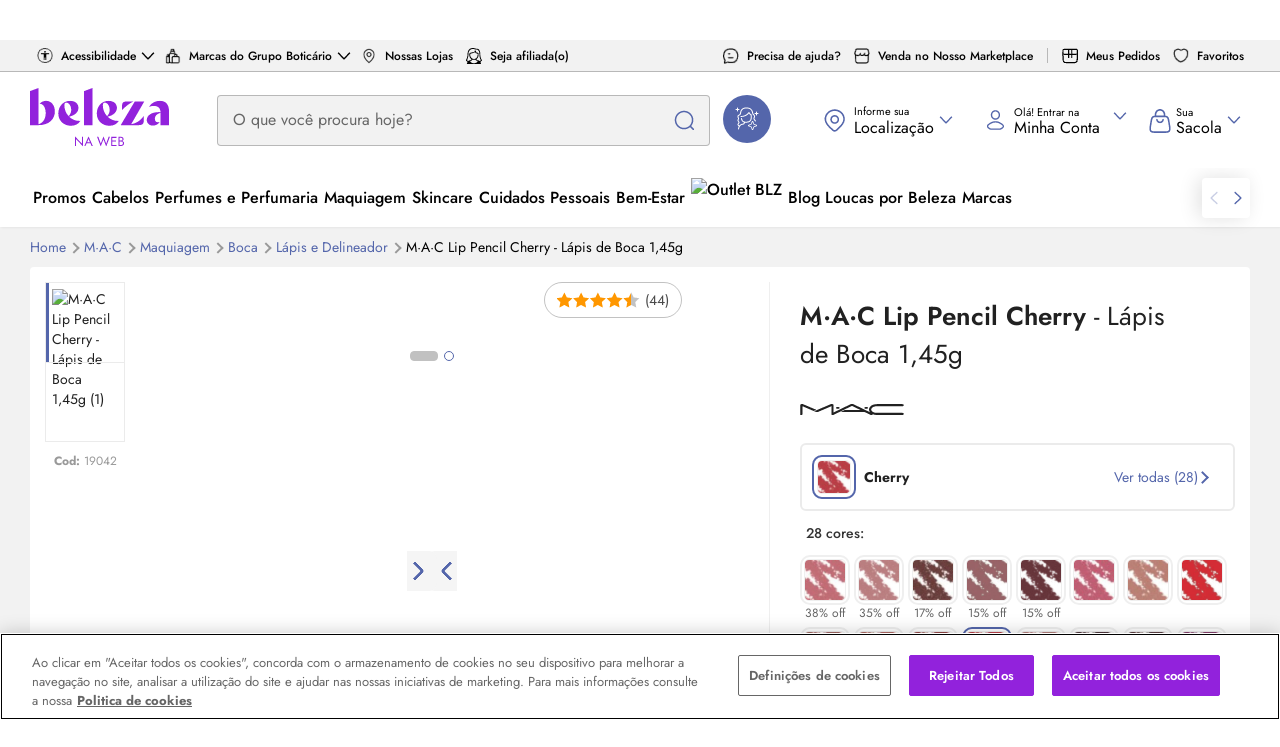

--- FILE ---
content_type: text/css
request_url: https://res.cloudinary.com/beleza-na-web/raw/upload/blz/12.461.0/main/assets/blzstore/css/product.css
body_size: 21155
content:
:root{--screen-exs:320px;--screen-xxs:420px;--screen-xs:520px;--screen-sm:769px;--screen-md:992px;--screen-lg:1200px;--screen-xlg:1400px;--screen-xxlg:1900px}.rating{float:left}.rating>input{display:none}.rating>label:before{content:"\2605";display:inline-block;font-size:1.625rem;margin:5px}.rating>label{color:#efefef;float:right}.rating:not(:checked)>label:hover,.rating:not(:checked)>label:hover~label,.rating>input:checked~label{color:#ff9700}.rating>input:checked+label:hover,.rating>input:checked~label:hover,.rating>input:checked~label:hover~label,.rating>label:hover~input:checked~label{opacity:.6}.see-more-description-link{color:#5466ab;font-size:.875rem;font-weight:500;text-decoration:none}.see-more-description-link span{font-size:.875rem}.see-more-description-link:hover{text-decoration:underline}.pagination-wrapper{background-color:#eeeef0;border-radius:4px;display:table;padding:10px;width:100%}.pagination-wrapper .filter-order{display:table-cell;text-align:right;vertical-align:middle}.pagination-wrapper .filter-order-text{font-size:.75rem;line-height:1.875rem;margin-right:10px}.pagination-wrapper .filter-order .form-select{border-color:#ddd}.pagination-total,.pagination-wrapper .pagination-total{display:table-cell}.pagination-total{font-size:.75rem;vertical-align:middle}.pagination-total-mobile{display:none}.pagination{display:inline-block;margin:0;vertical-align:middle}.pagination li a{color:#212121;font-size:.75rem;padding:10px}.pagination .is-active a,.pagination li a:hover{background-color:#5466ab;color:#fff}.pagination .ico{font-size:.625rem;margin-left:10px}.pagination-action{color:#212121;cursor:pointer;padding:0 2px}.pagination-action.is-active,.pagination-action:hover{color:#5466ab}.pagination-action i{font-size:.625rem}.pdp-accordions-facelift .accordion-pdp-label{cursor:pointer;display:block;font-size:1rem;font-weight:500;margin:0;position:relative}.pdp-accordions-facelift .accordion-pdp-item{background-color:#fff;border-radius:8px;margin-bottom:20px;padding:16px 20px}.pdp-accordions-facelift .accordion-pdp-item>div{background-color:#fff}.pdp-accordions-facelift .accordion-pdp-item .product-brand-description-text-content,.pdp-accordions-facelift .accordion-pdp-item .product-description-content{margin-top:16px}.pdp-accordions-facelift .accordion-pdp-item .product-brand-description-text-content,.pdp-accordions-facelift .accordion-pdp-item .product-brand-description-text-name,.pdp-accordions-facelift .accordion-pdp-item .product-brand-description-text-title,.pdp-accordions-facelift .accordion-pdp-item .product-description-content,.pdp-accordions-facelift .accordion-pdp-item .product-description-name,.pdp-accordions-facelift .accordion-pdp-item .product-description-title{color:#212121;font-size:1rem;line-height:1.5rem;padding:0}.pdp-accordions-facelift .accordion-pdp-item .product-brand-description-text-name,.pdp-accordions-facelift .accordion-pdp-item .product-brand-description-text-title,.pdp-accordions-facelift .accordion-pdp-item .product-description-name,.pdp-accordions-facelift .accordion-pdp-item .product-description-title{font-weight:500}.pdp-accordions-facelift .accordion-pdp-header{color:#212121;display:flex;font-size:1rem;font-weight:500;line-height:2rem;padding:0;position:relative;text-transform:none}.pdp-accordions-facelift .accordion-pdp-header:hover{color:#4d057a}.pdp-accordions-facelift .accordion-pdp-header:after,.pdp-accordions-facelift .accordion-pdp-header:before{background-color:#796981;content:"";cursor:pointer;display:block;height:11px;position:absolute;right:16px;top:12px;transition:transform .25s ease-in-out;width:2px}.pdp-accordions-facelift .accordion-pdp-header:before{transform:translate3d(5px,0,0) rotate(45deg)}.pdp-accordions-facelift .accordion-pdp-header:after{transform:translate3d(-2px,0,0) rotate(-45deg)}.pdp-accordions-facelift .accordion-pdp-header-text{color:#212121;font-size:1rem;font-weight:500;padding-right:32px;text-align:left}.pdp-accordions-facelift .accordion-pdp-button{font-family:Jost,Helvetica Neue,Helvetica,Arial,sans-serif;outline-color:#5466ab;width:100%}.pdp-accordions-facelift .accordion-pdp-padding{padding-top:20px}.pdp-accordions-facelift .accordion-pdp .accordion-mobile{border:1px solid #efefef}.pdp-accordions-facelift .accordion-pdp-content{margin-bottom:16px}.pdp-accordions-facelift .accordion-pdp-hr{border-bottom:0;display:none}.pdp-accordions-facelift .accordion-pdp .accordion-is-hidden{display:none}.pdp-accordions-facelift .accordion-pdp .accordion-pdp-content~.accordion-is-hidden{display:block}.pdp-accordions-facelift .accordion-pdp .accordion-pdp-content .accordion-pdp-hr{border-bottom:2px solid #5466ab}.buy-box-facelift .buybox-input{left:-10px;position:fixed}.buy-box-facelift .buy-box{border:1px solid #efefef;border-radius:8px;display:block;font-weight:500;margin-bottom:24px;padding:15px}.buy-box-facelift .buy-box .m-y:last-child{margin-bottom:0}.buy-box-facelift .buy-box .ico{align-self:center;font-size:.8125rem}.buy-box-facelift .buy-box .product-buy{display:block}.buy-box-facelift .buy-box .product-buy .btn{border-radius:8px;font-size:1rem;height:64px}.buy-box-facelift .buy-box .product-buy .btn-button-size{height:40px}.buy-box-facelift .buy-box .buybox-free-shipping-blz{font-size:1rem;margin-bottom:20px;margin-top:20px;text-align:center}.buy-box-facelift .buy-box .buybox-free-shipping-blz strong{color:#a000e5}.buy-box-facelift .buy-box:only-child .buy-box-input-radio{display:none}.buy-box-facelift .buy-box .buy-box-input-radio{height:14px;margin-right:8px;margin-top:4px;width:14px}.buy-box-facelift .buy-box .buy-box-seller{align-items:flex-start;border-bottom:none;display:flex;margin-bottom:28px;padding-bottom:0}.buy-box-facelift .buy-box .buy-box-seller:not(:first-child){padding-left:25px}.buy-box-facelift .buy-box .buy-box-seller:after{clear:both;content:"";display:table}.buy-box-facelift .buy-box .buy-box-info-sell-by{color:#000;display:flex;flex-direction:column;font-size:.875rem;font-weight:400;line-height:1rem;margin-top:3px}.buy-box-facelift .buy-box .buy-box-info-sell-by>span:last-child{font-size:.75rem;margin-top:4px}.buy-box-facelift .buy-box .buy-box-seller-ecomm-1p{color:#a000e5}.buy-box-facelift .buy-box .buy-box-seller-ecomm-1p-link{cursor:pointer;text-decoration:underline}.buy-box-facelift .buy-box .buy-box-seller-ecomm-3p-link{color:#5466ab;cursor:pointer;text-decoration:underline}.buy-box-facelift .buy-box .buy-box-seller-blz{color:inherit;cursor:default;text-decoration:none}.buy-box-facelift .buy-box .buy-box-seller-official-brand{color:#4d057a;cursor:pointer;position:relative;text-decoration:underline;z-index:2}.buy-box-facelift .buy-box .buy-box-seller-marketplace{color:#5466ab;cursor:pointer;position:relative;text-decoration:underline;z-index:2}.buy-box-facelift .buy-box .buy-box-sell-info-delivered-by{color:#999;font-size:.75rem}.buy-box-facelift .buy-box .buy-box-info{float:left}.buy-box-facelift .buy-box .buy-box-freight{border-top:1px solid #efefef;margin:16px 0 0;padding:16px 0 0}.buy-box-facelift .buy-box .buy-box-freight .form-group{margin-bottom:0}.buy-box-facelift .buy-box .buy-box-freight .freight-quote-form{padding-bottom:0}.buy-box-facelift .buy-box .buy-box-freight .freight-seller-details-message{display:none!important}.buy-box-facelift .buy-box .buy-box-freight .freight-seller-details-table{border:0;margin-left:0;max-width:100%;width:100%}.buy-box-facelift .buy-box .freight-disclaimer,.buy-box-facelift .buy-box .has-freight-quote .buy-box-freight .freight-seller-details{border-top:1px solid #efefef;margin:16px 0 0;padding:16px 0 0}.buy-box-facelift .buy-box .product-shipping-image{margin-right:2px;position:relative;top:2px}.buy-box-facelift .buy-box .product-shipping-icon{fill:#5466ab;height:16px;width:22px}.buy-box-facelift .nproduct-price-wrapper{margin-bottom:20px}.buy-box-facelift .nproduct-price-wrapper .nproduct-price-value{font-size:2rem;line-height:1.75rem;margin:12px 0 0}.buy-box-facelift .buybox-input:not(:checked)+.buy-box{cursor:pointer;display:block;position:relative}.buy-box-facelift .buybox-input:not(:checked)+.buy-box .buy-box-freight,.buy-box-facelift .buybox-input:not(:checked)+.buy-box .buy-box-sell-info-delivered-by,.buy-box-facelift .buybox-input:not(:checked)+.buy-box .m-y,.buy-box-facelift .buybox-input:not(:checked)+.buy-box .nproduct-price-installments,.buy-box-facelift .buybox-input:not(:checked)+.buy-box .product-coupon-wrapper{display:none}.buy-box-facelift .buybox-input:not(:checked)+.buy-box .nproduct-price-max s{display:inline}.buy-box-facelift .buybox-input:not(:checked)+.buy-box .buy-box-info-sell-by,.buy-box-facelift .buybox-input:not(:checked)+.buy-box .buy-box-seller{border-bottom:0;margin-bottom:12px;padding-bottom:0}.buy-box-facelift .buybox-input:not(:checked)+.buy-box .nprodct-price{display:block;margin-left:20px;margin-top:12px}.buy-box-facelift .buybox-input:not(:checked)+.buy-box .nproduct-price-wrapper{margin-bottom:0;text-align:left}.buy-box-facelift .buybox-input:not(:checked)+.buy-box .nproduct-shipping-wrapper{text-align:right}.buy-box-facelift .buybox-input:not(:checked)+.buy-box .nproduct-price-value{color:#000;font-size:1.5rem;line-height:2rem;margin-left:0;margin-top:4px;min-width:75px}.buy-box-facelift .buybox-input:not(:checked)+.buy-box .buybox-free-shipping-blz{text-align:left}.buy-box-facelift .buybox-input:not(:checked)+.buy-box .pix-discount-card-info{display:block}.buy-box-facelift .buybox-input:not(:checked)+.buy-box .product-pix-discount{margin:0}.buy-box-facelift .buybox-input:not(:checked)+.buy-box .nproduct-price-value.nproduct-price-value-redesign.pix-highlight{color:#4d057a}.buy-box-facelift .buybox-input:not(:checked)+.buy-box .buybox-input:checked+.buy-box .buy-box-input-radio:after{display:block}.buy-recurrent--fake-door .buy-recurrent--content{align-items:center;background:#f5f5f5;border-radius:8px;display:flex;flex-direction:row;gap:8px;padding:8px}.buy-recurrent--fake-door .buy-recurrent--content .buy-recurrent--switch{align-items:center;background-color:#878787;border-radius:400px;cursor:pointer;display:flex;height:24px;width:48px}.buy-recurrent--fake-door .buy-recurrent--content .buy-recurrent--switch .buy-recurrent--switch-icon{align-items:center;background:#fff;border-radius:8px;display:flex;height:16px;margin-left:4px;vertical-align:middle;width:16px}.buy-recurrent--fake-door .buy-recurrent--content .buy-recurrent--switch .buy-recurrent--switch-icon .buy-recurrent--switch-icon-svg{width:100%}.buy-recurrent--fake-door .buy-recurrent--content .buy-recurrent--help{cursor:pointer}.buy-recurrent--fake-door .buy-recurrent--tooltip{border-bottom:1px dotted #000;display:inline;position:relative}.buy-recurrent--fake-door .buy-recurrent--tooltip .buy-recurrent--tooltip-text{background-color:#212121;border-radius:4px;color:#fff;padding:16px;position:absolute;visibility:hidden;width:272px;z-index:1}.buy-recurrent--fake-door .buy-recurrent--tooltip .buy-recurrent--tooltip-text ul{display:flex;flex-direction:column;gap:16px;list-style:outside;margin:16px auto auto 16px}.buy-recurrent--fake-door .buy-recurrent--tooltip .buy-recurrent--tooltip-text:after{border:5px solid;border-color:#0000 #0000 #000;bottom:100%;content:"";left:86%;margin-left:-5px;position:absolute}.buy-recurrent-modal--content{display:flex;flex-direction:column;gap:16px}.buy-recurrent-modal--content .buy-recurrent-modal--btn-container{display:flex;flex-direction:column;gap:8px;text-align:center}.buy-recurrent-modal--content .buy-recurrent-modal--btn-container .buy-recurrent-modal--btn-text{cursor:pointer;text-decoration:underline}.buy-box-cta .buy-box-cta--content{display:flex;justify-content:center;position:relative}.buy-box-cta .buy-box-count--tooltip{background:#fef4d7;border-radius:4px;color:#967132;display:none;font-family:Jost,Helvetica Neue,Helvetica,Arial,sans-serif;font-size:.75rem;font-weight:500;margin-bottom:16px;padding:16px;position:relative;width:100%}.buy-box-cta .buy-box-count--tooltip:after{border-left:8px solid #0000;border-right:8px solid #0000;border-top:8px solid #fef4d7;bottom:0;content:"";display:block;height:0;left:24px;position:absolute;transform:translateY(8px);width:0}.buy-box-cta .buy-box-count{align-items:center;background:#f5f5f5;border-radius:8px;display:flex;margin-right:16px;padding:16px 12px}.buy-box-cta .buy-box-count .buy-box-count--button{background:#5466ab;border-radius:4px;height:32px!important;padding:0;text-align:center;width:32px}.buy-box-cta .buy-box-count .buy-box-count--button:disabled{background:#999}.buy-box-cta .buy-box-count .buy-box-count--button:disabled path{fill:#777}.buy-box-cta .buy-box-count .buy-box-count--input{background:none;border:none;display:block;flex-grow:1;font-family:Jost,Helvetica Neue,Helvetica,Arial,sans-serif;font-size:.875rem;font-weight:500;height:32px;text-align:center;width:44px}.buy-box-cta .buy-box-count .buy-box-count--input::-webkit-inner-spin-button,.buy-box-cta .buy-box-count .buy-box-count--input::-webkit-outer-spin-button{-webkit-appearance:none;margin:0}.buy-box-cta .buy-box-count .buy-box-count--input[type=number]{-moz-appearance:textfield}.more-sellers .sellers-list-container .sellers-list .seller-list-item .buy-box-seller-ecomm-1p{color:#a000e5}.product-pix-discount{color:#4d057a;font-size:1rem;font-weight:500;line-height:1.5rem;margin:4px 0}.pix-discount-card-info{display:none}.nproduct-price-value.nproduct-price-value-redesign.pix-highlight,.nproduct-price-value.pix-highlight{color:#4d057a}.pix-discount-container{display:inline-flex;flex-direction:column;gap:4px}.pix-discount-info-group{align-items:center;display:flex;gap:4px}.pix-discount-info-group svg path{fill:#4d057a}.buybox-shipping-facelift .buybox-shipping{background:#f5f5f5;border-radius:4px;display:flex;flex-direction:column;margin-bottom:20px;padding:16px}.buybox-shipping-facelift .buybox-shipping-text-left{text-align:left}.buybox-shipping-facelift .buybox-shipping.hide{display:none}.buybox-shipping-facelift .buybox-shipping .buybox-shipping-text{color:#000;line-height:1rem;margin-bottom:16px}.buybox-shipping-facelift .buybox-shipping .buybox-shipping-title{font-size:1rem;font-weight:700}.buybox-shipping-facelift .buybox-shipping .buybox-shipping-description{font-size:.875rem}.buybox-shipping-facelift .buybox-shipping .buybox-shipping-form-group{align-items:center;display:flex;justify-content:center;margin-bottom:4px}.buybox-shipping-facelift .buybox-shipping .buybox-shipping-input-container{display:flex;flex:auto;position:relative}.buybox-shipping-facelift .buybox-shipping .buybox-shipping-input-container .buybox-shipping-loading-box{margin-right:32px;position:absolute;right:0;top:10px}.buybox-shipping-facelift .buybox-shipping .buybox-shipping-input{font-weight:500;margin-right:16px;padding:16px 12px}.buybox-shipping-facelift .buybox-shipping .buybox-shipping-input:disabled{background-color:#00000029;color:#878787}.buybox-shipping-facelift .buybox-shipping .buybox-shipping-input:-webkit-autofill:disabled{-webkit-box-shadow:inset 0 0 0 30px #00000029}.buybox-shipping-facelift .buybox-shipping .buybox-shipping-input:-webkit-autofill,.buybox-shipping-facelift .buybox-shipping .buybox-shipping-input:-webkit-autofill:active,.buybox-shipping-facelift .buybox-shipping .buybox-shipping-input:-webkit-autofill:focus,.buybox-shipping-facelift .buybox-shipping .buybox-shipping-input:-webkit-autofill:hover{-webkit-box-shadow:inset 0 0 0 30px #fff}.buybox-shipping-facelift .buybox-shipping .buybox-shipping-input:focus{border:2px solid #5466ab;border-radius:4px;box-shadow:0 4px 16px #00000052}.buybox-shipping-facelift .buybox-shipping .buybox-shipping-input.error,.buybox-shipping-facelift .buybox-shipping .buybox-shipping-input.error:focus{border:2px solid #de1616}.buybox-shipping-facelift .buybox-shipping .buybox-shipping-link{color:#5466ab;font-size:.875rem;line-height:1.5rem;text-decoration:underline;width:fit-content}.buybox-shipping-facelift .buybox-shipping .buybox-shipping-link-mono{color:#999}.buybox-shipping-facelift .buybox-shipping-inner{background:#fff;margin-top:20px;padding:16px 0}.buybox-shipping-facelift .buybox-shipping-icon{height:20px;margin-right:10px;max-width:20px}.buybox-shipping-facelift .buybox-shipping-quote{background:#f5f5f5;border:0;border-radius:8px;margin-bottom:20px;margin-top:8px;padding:16px}.buybox-shipping-facelift .buybox-shipping-quote .buybox-shipping-quote-item{display:flex;font-size:1rem;justify-content:space-between}.buybox-shipping-facelift .buybox-shipping-quote .buybox-shipping-quote-item:not(:last-child){border-bottom:1px solid #ccc;margin-bottom:12px;padding-bottom:12px}.buybox-shipping-facelift .buybox-shipping-quote.hide{display:none}.buybox-shipping-facelift .buybox-shipping-quote .buybox-shipping-quote-text{align-items:left;display:flex;flex-direction:column}.buybox-shipping-facelift .buybox-shipping-quote .buybox-shipping-quote-type{display:flex;text-transform:capitalize}.buybox-shipping-facelift .buybox-shipping-quote .buybox-shipping-quote-description{font-weight:700}.buybox-shipping-facelift .buybox-shipping-quote .buybox-shipping-quote-description-lowercase{text-transform:lowercase}.buybox-shipping-facelift .buybox-shipping-quote .buybox-shipping-quote-price{font-weight:700;text-align:right}.buybox-shipping-facelift .buybox-shipping-quote .buybox-shipping-quote-price .free-shipping{font-weight:700}.buybox-shipping-facelift .buybox-shipping-quote .buybox-click-and-collect-option{color:#000;cursor:pointer;font-size:.875rem;font-weight:400;line-height:1rem;text-decoration-line:underline;text-transform:none}.buybox-shipping-facelift .buybox-shipping-quote .buybox-click-and-collect-option:hover{color:#5466ab}.buybox-shipping-facelift .buybox-shipping-alert{align-items:center;display:flex}.buybox-shipping-facelift .buybox-shipping-alert.hide{display:none}.buybox-shipping-facelift .buybox-shipping-alert.buybox-shipping-error .error-icon{margin-right:6px;width:12px}.buybox-shipping-facelift .buybox-shipping-alert.buybox-shipping-warning{padding-top:16px}.buybox-shipping-facelift .buybox-shipping-alert.buybox-shipping-warning .warning-icon{margin-right:10px;margin-top:3px;min-width:20px}.buybox-shipping-facelift .buybox-shipping-alert.centered{justify-content:center}.buybox-shipping-facelift .buybox-shipping-alert.centered .error-icon,.buybox-shipping-facelift .buybox-shipping-alert.centered .warning-icon{margin-right:12px;min-width:20px}.buybox-shipping-facelift .buybox-shipping-alert-bg{align-items:flex-start;background:#f5f5f5;border-radius:8px;display:flex;gap:0;margin-top:20px;padding:13px 16px}.buybox-shipping-facelift .buybox-shipping-loading-box{align-items:center;display:flex}.buybox-shipping-facelift .buybox-shipping-loading-box.loading-center{justify-content:center}.buybox-shipping-facelift .buybox-shipping-loading-box.loading-left{justify-content:flex-start}.buybox-shipping-facelift .buybox-shipping-loading-box.loading-right{justify-content:flex-end}.buybox-shipping-facelift .buybox-shipping-loading{animation:buybox-shipping-loading-spinning 3s linear infinite;display:block;height:20px;width:20px}.buybox-shipping-facelift .buybox-shipping-loading span{clip:rect(10px,20px,20px,0)}.buybox-shipping-facelift .buybox-shipping-loading span,.buybox-shipping-facelift .buybox-shipping-loading span:before{animation:buybox-shipping-loading-spinning 1.5s cubic-bezier(.77,0,.175,1) infinite;bottom:0;display:block;height:20px;left:0;margin:auto;position:absolute;right:0;top:0;width:20px}.buybox-shipping-facelift .buybox-shipping-loading span:before{border:2px solid #0000;border-radius:50%;border-top-color:#5466ab;content:""}.buybox-shipping-facelift .buybox-shipping-loading span:after{border:2px solid #5466ab;border-radius:50%;bottom:0;content:"";display:block;height:20px;left:0;margin:auto;position:absolute;right:0;top:0;width:20px}.buybox-shipping-instmakertable-warning{align-items:center;background-color:hsla(36,94%,73%,.149);border:1px solid #ff9700;gap:8px;padding:12px 8px}.buybox-shipping-instmakertable-icon{background:round url(https://res.cloudinary.com/beleza-na-web/image/upload/f_auto,e_colorize,co_rgb:ff9700,fl_progressive,q_auto:eco/v1/blz/assets-store/0.0.548/images/icons/information-circle.svg);background-size:cover;height:28px;width:28px}.buybox-shipping-instmakertable-text{color:#515151;font-size:.875rem;line-height:1.5rem}.buybox-shipping-instmakertable-text-title{font-weight:500}.buybox-shipping-instmakertable-text-description{font-weight:400}.buy-sticky-redesign-fixed .buybox-shipping,.buy-sticky-redesign-fixed .buybox-shipping-instmakertable-warning{display:none}.fidelity-normal-price{color:#666;display:block;font-size:.875rem;height:auto;padding-bottom:16px;text-align:center;width:100%}.product-group-item.product-group-item-facelift{align-items:center;border-radius:50%;display:flex;flex-flow:column;height:34px;margin-bottom:15px;margin-right:5px;padding-top:4px;position:relative;text-align:center;transition:all .1s;width:34px}.product-group-item.product-group-item-facelift:hover .popover{display:block}.product-group-item.product-group-item-facelift img{border-radius:50%;box-shadow:0 0 0 1px #efefef}.product-group-item.product-group-item-facelift.isnt-marketable:before{display:none}.nproduct-page .product-group-item-sample.product-group-item-sample-facelift,.nproduct-page .product-group-item.product-group-item-facelift{border-radius:8px;box-shadow:0 0 0 2px #efefef;height:46px;margin-bottom:18px;margin-right:0;padding-top:3px;width:46px}.nproduct-page .product-group-item-sample.product-group-item-sample-facelift.isnt-marketable .out-of-stock-facelift,.nproduct-page .product-group-item.product-group-item-facelift.isnt-marketable .out-of-stock-facelift{position:relative}.nproduct-page .product-group-item-sample.product-group-item-sample-facelift.isnt-marketable .out-of-stock-facelift:before,.nproduct-page .product-group-item.product-group-item-facelift.isnt-marketable .out-of-stock-facelift:before{background-color:#000;border-radius:0 0 4px 4px;bottom:0;color:#fff;content:"✕";display:block;font-size:.5rem;height:12px;padding:0;position:absolute;width:100%}.nproduct-page .product-group-item-sample.product-group-item-sample-facelift img,.nproduct-page .product-group-item.product-group-item-facelift img{border-radius:4px}.nproduct-page .product-group-unit.product-group-unit-facelift{box-shadow:none;padding:0 6px 0 0;width:auto}.nproduct-page .product-group-unit.product-group-unit-facelift.is-selected .product-group-item-unit-facelift,.nproduct-page .product-group-unit.product-group-unit-facelift.product-group-active .product-group-item-unit-facelift,.nproduct-page .product-group-unit.product-group-unit-facelift:hover .product-group-item-unit-facelift{box-shadow:0 0 0 2px #5466ab}.nproduct-page .product-group-unit.product-group-unit-facelift .product-group-item-unit-facelift{border-radius:4px;min-width:40px;padding:0 5px;text-wrap:nowrap;width:auto}.product-group-select-item-facelift .product-group-item{margin-bottom:0;margin-right:0}.product-group-item-unit{font-size:.5rem}.product-group-item-facelift .product-group-label{bottom:-4px;color:#666;display:block;font-size:.75rem;margin-top:0;position:relative;text-transform:lowercase;white-space:nowrap}.product-group-items.product-group-items-facelift{display:grid;grid-template-columns:repeat(6,1fr);justify-items:flex-start;margin-left:0;grid-gap:8px 0}.product-group-items-capsules-facelift{padding:0 12px 0 0!important}.product-group-plus-facelift{align-items:center;border:1px solid #5466ab;border-radius:8px;color:#5466ab;display:flex;grid-column:span 2;height:32px;justify-content:center;margin-left:3px;margin-top:7px;text-align:center;width:92px}.product-group-checkbox~.product-group-plus-facelift{display:none}.product-group-checkbox~.product-group-inner .product-group-items-facelift .product-group-item-facelift:nth-child(-n+22),.product-group-checkbox~.product-group-inner .product-group-items-facelift .product-group-item-sample-facelift:nth-child(-n+22){display:flex}.product-group-hidden{display:none}.product-group-select-facelift{background-color:#fff;border-radius:8px;box-shadow:0 0 13px 2px #0003;display:flex;flex-direction:column;height:400px;overflow-x:hidden;overflow-y:scroll;position:absolute;z-index:2}.product-group-select-item-facelift{align-items:center;cursor:pointer;display:flex;gap:8px;margin:0;padding-bottom:8px}.product-group-select-item-facelift img{border-radius:4px}.modal-navigation-container-facelift .product-group-modal-content,.product-group-select-item-facelift .product-group-modal-content-facelift{width:100%}.modal-navigation-container-facelift .product-group-modal-content .product-group-item-modal .product-group-item-modal-line,.product-group-select-item-facelift .product-group-modal-content-facelift .product-group-item-modal .product-group-item-modal-line{opacity:1;padding:12px}.modal-navigation-container-facelift .product-group-modal-content .product-group-item-modal .product-group-item-modal-line .product-group-item,.product-group-select-item-facelift .product-group-modal-content-facelift .product-group-item-modal .product-group-item-modal-line .product-group-item{margin:0 10px 0 0}.modal-navigation-container-facelift .product-group-modal-content .product-group-item-modal .product-group-item-modal-line .product-group-item.is-selected,.modal-navigation-container-facelift .product-group-modal-content .product-group-item-modal .product-group-item-modal-line .product-group-item.product-group-active,.modal-navigation-container-facelift .product-group-modal-content .product-group-item-modal .product-group-item-modal-line .product-group-item:hover,.product-group-select-item-facelift .product-group-modal-content-facelift .product-group-item-modal .product-group-item-modal-line .product-group-item.is-selected,.product-group-select-item-facelift .product-group-modal-content-facelift .product-group-item-modal .product-group-item-modal-line .product-group-item.product-group-active,.product-group-select-item-facelift .product-group-modal-content-facelift .product-group-item-modal .product-group-item-modal-line .product-group-item:hover{box-shadow:0 0 0 2px #5466ab}.modal-navigation-container-facelift .product-group-item-modal .product-group-item-description .product-group-price,.product-group-select-item-facelift .product-group-item-modal .product-group-item-description .product-group-price{color:#212121;font-size:.875rem;font-weight:500}.modal-navigation-container-facelift .product-group-item-modal .product-group-item-description .product-group-max-price,.product-group-select-item-facelift .product-group-item-modal .product-group-item-description .product-group-max-price{color:#999;font-size:.75rem;margin:0 6px 0 10px;text-decoration:line-through}.modal-navigation-container-facelift .product-group-item-modal .product-group-item-description .discount-badge-sticky-button,.product-group-select-item-facelift .product-group-item-modal .product-group-item-description .discount-badge-sticky-button{font-size:.75rem;font-weight:500}.product-group-item-description-facelift{align-items:center;color:#5466ab;cursor:pointer;display:flex;gap:10px;margin-left:auto;margin-right:14px;text-wrap:nowrap}.nproduct-club-message-facelift.nproduct-club-message{cursor:pointer;display:block;height:auto;text-align:center;width:100%}.nproduct-club-message-facelift.nproduct-club-message .service-description{font-size:.875rem;margin:0 auto;position:relative;text-align:center}.nproduct-club-message-facelift.nproduct-club-message .service-description span{display:block;font-size:.875rem;line-height:1rem}.nproduct-club-message-facelift.nproduct-club-message .service-description a{color:#5466ab;font-weight:700;text-decoration:none}.nproduct-club-message-facelift.nproduct-club-message .service-description:before{content:"";display:none}.nproduct-club-message-facelift.nproduct-club-message p{padding:0}.product-buy-section-facelift.product-buy-section{background:#fff;margin-bottom:20px;padding:20px 28px}.product-buy-section-facelift.product-buy-section .nproduct-price-wrapper{margin-bottom:20px}.product-buy-section-facelift.product-buy-section .product-buy-subtitle{color:#000;font-size:1rem;font-weight:700;margin-bottom:20px}.product-buy-section-facelift.product-buy-section .item-has-custom-label{font-size:.75rem}.stick-container-facelift.product-description-name{font-size:1rem;font-weight:700;line-height:1.5rem;margin:0;padding-bottom:15px}.stick-container-facelift.stick-container{background-color:#f2f2f2}.pdp-accordions-facelift.pdp-accordions-mobile{background-color:unset;padding:28px}.pdp-accordions-facelift.pdp-accordions{margin-top:20px}.buybox-see-all-offers-button-facelift.buybox-see-all-offers-button{font-size:.875rem;height:54px;margin-left:0;text-transform:none;width:100%}.modal-open .modal.seller-credibility-modal.small-modal-bottom{overflow-y:hidden}.modal-open .modal.seller-credibility-modal.small-modal-bottom.fade .modal-dialog{transform:translateY(95%)}.modal-open .modal.seller-credibility-modal.small-modal-bottom.in .modal-dialog{transform:translate(0)}.modal-open .modal.seller-credibility-modal.default-modal-center.fade .modal-dialog{transform:translateY(-130%)}.modal-open .modal.seller-credibility-modal.default-modal-center.in .modal-dialog{transform:translate(0)}.seller-credibility-modal .modal-content{border-radius:8px;padding:32px}.seller-credibility-modal .modal-header{border-bottom:none;padding:0 0 24px}.seller-credibility-modal .modal-header .modal-title{font-size:1.5rem;font-weight:500}.seller-credibility-modal .modal-body{padding:0}.seller-credibility-modal .close-btn{background:none;background-color:initial;color:#5466ab}.seller-credibility-modal-content{display:flex;flex-direction:column;gap:24px}.seller-credibility-modal-section{display:flex;flex-direction:column;gap:16px}.seller-credibility-modal-section-title{color:#010101;font-family:$font-family-primary;font-size:1.25rem;font-weight:500;line-height:1.75rem}.seller-credibility-modal-header{align-items:center;display:flex;flex-direction:row;gap:16px}.seller-credibility-modal-header-info{display:flex;flex-direction:column;justify-content:center}.seller-credibility-modal-header-button-wrapper{flex-shrink:0}.seller-credibility-modal-header-button-wrapper .btn{align-items:center;display:flex;font-size:.875rem;font-weight:400;gap:8px;height:48px;justify-content:center;line-height:1rem;margin-left:8px;padding:16px}.seller-credibility-modal-header-button-wrapper .btn .arrow-right-filled{filter:invert(100%)}.seller-credibility-modal-header-button-wrapper .btn:focus-visible{outline-offset:2px}.seller-credibility-modal-header-logo{align-items:center;border:1px solid #efefef;border-radius:4px;display:flex;flex-shrink:0;height:64px;justify-content:center;object-fit:contain;width:64px}.seller-credibility-modal-header-logo svg{fill:#5466ab}.seller-credibility-modal-header-title-wrapper{align-items:center;display:flex;flex-direction:row;gap:4px}.seller-credibility-modal-header-title{font-size:1.25rem;font-weight:700;line-height:1.75rem;margin:0}.seller-credibility-modal-header-icon{flex-shrink:0;height:24px;width:24px}.seller-credibility-modal-header-icon.is-official svg{fill:#4d057a}.seller-credibility-modal-header-icon.is-partner svg{fill:#5466ab}.seller-credibility-modal-header-text{font-size:1rem;line-height:1.5rem}.seller-credibility-modal-info-card{align-items:flex-start;background-color:#f2f2f2;border-radius:8px;display:flex;flex-direction:row;gap:8px;padding:16px 24px}.seller-credibility-modal-info-card-icon{display:block;flex-shrink:0;height:24px;width:24px}.seller-credibility-modal-info-card-icon.is-official svg{fill:#4d057a}.seller-credibility-modal-info-card-icon.is-partner svg{fill:#5466ab}.seller-credibility-modal-info-card-content{display:flex;flex:1;flex-direction:column;gap:4px}.seller-credibility-modal-info-card-title{color:#010101;font-family:$font-family-primary;font-size:1rem;font-weight:500;line-height:1.5rem}.seller-credibility-modal-info-card-description{color:#666;font-family:$font-family-primary;font-size:.875rem;font-weight:400;line-height:1.25rem}.seller-credibility-modal-footer{display:flex;flex:1;justify-content:flex-end}.seller-credibility-modal-close-button{border:1px solid #5466ab!important;font-size:.875rem;font-weight:400;height:48px}.seller-credibility-modal-loading{align-items:center;display:flex;justify-content:center;min-height:300px;padding:40px}.seller-credibility-modal-separator{background-color:#0000003d;height:1px}.seller-credibility-achievements-list{display:grid;gap:16px;grid-template-columns:1fr}.seller-credibility-achievements .achievement-item{align-items:flex-start;background-color:#f2edf7;border-radius:8px;display:flex;gap:16px;padding:24px}.seller-credibility-achievements .achievement-item-icon{align-items:center;background-color:#eedcfa;border-radius:45px;display:flex;flex-shrink:0;height:48px;justify-content:center;width:48px}.seller-credibility-achievements .achievement-item-content{display:flex;flex-direction:column;gap:4px}.seller-credibility-achievements .achievement-item-content-title{color:#010101;font-family:$font-family-primary;font-size:1rem;font-weight:500;line-height:1.25rem}.seller-credibility-achievements .achievement-item-content-description{color:#666;font-family:$font-family-primary;font-size:.875rem;font-weight:400;line-height:1.25rem}.seller-credibility-assurances-list{display:grid;gap:16px;grid-template-columns:repeat(3,1fr)}.seller-credibility-assurances .assurance-item{align-items:flex-start;border:1px solid #0000003d;border-radius:8px;display:flex;flex-direction:column;gap:16px;padding:24px}.seller-credibility-assurances .assurance-item-title{color:#010101;font-family:$font-family-primary;font-size:1rem;font-weight:500;line-height:1.25rem}.seller-credibility-assurances .assurance-item-description{color:#666;font-family:$font-family-primary;font-size:.875rem;font-weight:400;line-height:1.25rem}.seller-credibility-assurances .assurance-item-link{align-items:center;color:#a000e5;display:flex;font-family:$font-family-primary;font-size:.875rem;font-weight:400;gap:8px;line-height:1rem;padding:8px}.seller-credibility-assurances .assurance-item-link:focus,.seller-credibility-assurances .assurance-item-link:hover{color:#7d00b2}.seller-credibility-assurances .assurance-item-link:active{color:#5a0080}.seller-credibility-icon-tooltip-wrapper{align-items:center;cursor:pointer;display:inline-flex;position:relative}.seller-credibility-icon-tooltip-wrapper:not(:hover) .seller-credibility-tooltip{position:absolute;clip:rect(1px,1px,1px,1px);border:0;clip-path:inset(0 0 99.9% 99.9%);height:1px;overflow:hidden;padding:0;width:1px}.seller-credibility-modal-header-icon{display:block}.seller-credibility-tooltip{background-color:#1a1a1a;border-radius:4px;bottom:100%;color:#fff;font-size:.75rem;font-weight:400;left:50%;line-height:1.4;padding:16px;pointer-events:none;position:absolute;transform:translateX(-50%) translateY(-8px);transition:opacity .2s ease,visibility .2s ease;white-space:nowrap;z-index:1000}.seller-credibility-tooltip:after{border-left:6px solid #0000;border-right:6px solid #0000;border-top:6px solid #1a1a1a;content:"";height:0;left:50%;position:absolute;top:100%;transform:translateX(-50%);width:0}.seller-credibility-tooltip-text{display:inline-block;white-space:nowrap}.accordion-pdp-label{cursor:pointer;display:block;font-size:inherit;margin:0;position:relative}.accordion-pdp-header{color:#212121;display:flex;font-size:1rem;font-weight:500;line-height:2rem;padding:12px 0;position:relative;text-transform:normal}.accordion-pdp-button{font-family:Jost,Helvetica Neue,Helvetica,Arial,sans-serif;outline-color:#5466ab;width:100%}.accordion-pdp-padding{padding-top:20px}.accordion-pdp-header:hover{color:#5466ab}.accordion-pdp-header:after,.accordion-pdp-header:before{background-color:#ccc;content:"";cursor:pointer;display:block;height:11px;position:absolute;right:16px;top:24px;transition:transform .25s ease-in-out;width:2px}.accordion-pdp .accordion-mobile{border:1px solid #efefef}.accordion-pdp-header:before{transform:translate3d(5px,0,0) rotate(45deg)}.accordion-pdp-header:after{transform:translate3d(-2px,0,0) rotate(-45deg)}.accordion-pdp-content .accordion-pdp-label .accordion-pdp-header{color:#5466ab;font-size:1.25rem;margin-bottom:0}.accordion-pdp-content .accordion-pdp-label .accordion-pdp-header:hover{color:#4c5c9a}.accordion-pdp-content .accordion-pdp-label .accordion-pdp-header:hover:after,.accordion-pdp-content .accordion-pdp-label .accordion-pdp-header:hover:before,.accordion-pdp-header:hover:after,.accordion-pdp-header:hover:before{background-color:#4c5c9a}.accordion-pdp-content .accordion-pdp-label .accordion-pdp-header:before{transform:translate3d(-2px,0,0) rotate(45deg)}.accordion-pdp-content .accordion-pdp-label .accordion-pdp-header:after{transform:translate3d(5px,0,0) rotate(-45deg)}.accordion-is-hidden{display:none}.accordion-pdp-content~.accordion-is-hidden{display:block}.accordion-pdp-hr{border-bottom:2px solid #ccc;display:block}.accordion-pdp-content .accordion-pdp-hr{border-bottom:2px solid #5466ab}.beautybox-cashback{align-items:flex-start;display:flex;font-size:.875rem;gap:12px;line-height:1rem}.beautybox-cashback-icon{align-items:center;background-color:#f5f5f5;border-radius:100%;display:flex;flex-shrink:0;height:38px;justify-content:center;width:38px}.beautybox-cashback-content{display:flex;flex:1;flex-direction:column;gap:7px}.beautybox-cashback-content .beautybox-cashback-link{color:#5466ab}.beautybox-cashback-text{color:#666}.beautybox-cashback-title{color:#000;font-weight:600}.beautybox-cashback-highlight{color:#000;font-weight:500}.beautybox-cashback-link{font-size:.875rem;line-height:1rem}a.message-link{color:#4c5c9a}.nproduct-beautybox-rescue{align-items:flex-start;display:flex;gap:12px;justify-content:flex-start;margin-top:24px}.nproduct-beautybox-rescue .icon-container{align-items:center;background:#f2f2f2;border-radius:100%;display:flex;height:38px;justify-content:center;width:38px}.nproduct-beautybox-rescue .icon-container .icon{align-items:center;background:#000;border-radius:8px;display:flex;height:20px;justify-content:center;width:20px}.nproduct-beautybox-rescue .icon-container .icon.silver{background:#666}.nproduct-beautybox-rescue .icon-container .icon.gold{background:#cf9748}.nproduct-beautybox-rescue .icon-container .icon.not-member{background:$not-member}.nproduct-beautybox-rescue .icon-container .icon img{height:12px;width:12px}.nproduct-beautybox-rescue .text-container{align-items:flex-start;display:flex;flex:1;flex-direction:column;gap:5px;text-align:left}.nproduct-beautybox-rescue .text-container p{margin-left:0}.nproduct-beautybox-rescue .text-container p.service-description{color:inherit;font-family:inherit;text-transform:none}.nproduct-beautybox-rescue .text-container a{color:#5466ab;display:flex;justify-content:center}.beautybox-shipping-benefit-container{align-items:center;background:#f2edf7;border:1px solid #f2edf7;border-radius:8px;color:#4d057a;display:inline-flex;margin:15px 0;padding:4px 8px}.beautybox-shipping-benefit-container .beautybox-shipping-benefit-icon{background-image:url(https://res.cloudinary.com/beleza-na-web/image/upload/f_png,w_30,dpr_3.0,e_colorize,co_rgb:4d057a/blz/assets-store/0.0.548/images/icons/ecomm-regular-delivery.svg);background-origin:content-box;background-position:50%;background-repeat:no-repeat;background-size:cover;border-radius:7px;height:18px;margin-right:3px;padding:3px;width:18px}.beautybox-shipping-benefit-container .beautybox-shipping-benefit-icon.gold{background-color:#cf9748;background-image:url(https://res.cloudinary.com/beleza-na-web/image/upload/f_png,w_30,dpr_3.0,e_colorize,co_rgb:fff/blz/assets-store/0.0.548/images/icons/credibility/ecomm-express-delivery.svg);height:17px;margin-right:5px;padding:2px;width:17px}.bought-together{display:flex;flex-wrap:wrap}.bought-together .item-price-max{font-size:.75rem}.bought-together-title{font-size:1rem;font-weight:500}.bought-together-item{padding:8px}.bought-together-item,.bought-together-one-by-row .bought-together-item{flex-basis:99.9%;flex-grow:0;flex-shrink:0;max-width:99.9%;width:99.9%}.bought-together-item:nth-child(1n),.bought-together-one-by-row .bought-together-item:nth-child(1n){margin-left:0;margin-right:30px}.bought-together-item:last-child,.bought-together-one-by-row .bought-together-item:last-child{margin-right:0}.bought-together-item:nth-child(1n),.bought-together-one-by-row .bought-together-item:nth-child(1n){margin-left:auto;margin-right:0}.bought-together-images{align-items:center;display:flex;justify-content:center;position:relative}.bought-together-images img{max-height:120px;max-width:120px;min-height:120px;min-width:120px}.bought-together-product-text{font-size:.875rem;margin:15px 0;width:100%}.bought-together-plus{align-content:center;margin:0 30px}.bought-together-plus:after,.bought-together-plus:before{background-color:#4d057a;content:"";display:inline-block;height:14px;transition:transform .25s ease-in-out;width:2px}.bought-together-plus:after{margin-left:-2px;transform:rotate(90deg)}.bought-together-footer{align-items:center;display:flex;justify-content:space-between}.buy-button-sticky{background:linear-gradient(180deg,#fffffff7,#fffffff0);bottom:-1px;box-shadow:0 0 6px #00000026;margin:0;position:sticky;z-index:2}.buy-button-sticky .buy-with-progressive-discount .buy-sticky-btn,.buy-button-sticky .buy-with-progressive-discount .buy-sticky-price{width:auto}.buy-button-sticky .buy-with-progressive-discount .nproduct-price-value{margin-top:0!important}.buy-button-sticky .buy-with-progressive-discount .nproduct-price-max{display:none}.buy-button-sticky .buy-with-progressive-discount .price-specification{font-size:.75rem}.buy-button-sticky .buy-with-progressive-discount .price-specification-details{display:flex;flex-wrap:wrap;gap:.5ch}.buy-sticky{align-items:center;display:none;padding:11px}.buy-sticky.is-active{display:flex}.buy-sticky .btn-outline-primary,.buy-sticky .btn-primary{font-size:.875rem;line-height:.9375rem;min-height:40px}.buy-sticky .btn-outline-primary{line-height:.8125rem;padding-top:2px}.buy-sticky-seller{background:#f0f0f0;color:#666;display:none;font-size:.6875rem;padding:10px;text-align:center}.buy-sticky-seller.is-active{display:block}.buy-sticky-price{margin-right:12px}.buy-sticky-btn,.buy-sticky-price{width:50%}.bottom-active{bottom:61px}.page-products .alert-success .alert-text{font-size:1.0625rem}.buy-sticky-price .nproduct-price-value{font-size:1.5rem}.buy-sticky-price .nproduct-price-installments{color:#999;font-size:1rem;font-weight:700}#click-and-collect-modal-control{margin:-15px -20px}.click-and-collect-modal{color:#212121;font-style:normal;font-weight:400;line-height:150%}.click-and-collect-modal-hours-info{background-color:inherit;color:#515151;font-size:.875rem;margin-bottom:16px;padding:5px;position:sticky;text-align:center;top:0}.click-and-collect-modal-header{background-color:#fff;box-shadow:0 2px 2px 0 #00000026;padding:20px 20px 16px}.click-and-collect-modal-header-title{font-size:1.25rem}.click-and-collect-modal-header .modal-close{background:none;top:auto}.click-and-collect-modal-header .modal-close:hover{color:#5466ab}.click-and-collect-modal-product-info{align-items:center;background:#f5f5f5;border-radius:4px;gap:8px;margin:16px 0;padding:8px}.click-and-collect-modal-product-info-desc{font-size:.875rem}.click-and-collect-modal-product-info img{max-width:44px}.click-and-collect-modal-search-freight-form{gap:16px;margin-bottom:8px}.click-and-collect-modal-search-freight-form button{width:138px}.click-and-collect-modal-search-freight-zipcode{color:#515151;font-size:.8125rem;line-height:1.5rem;text-decoration-line:underline}.click-and-collect-modal-body{overflow:hidden auto}.click-and-collect-modal-body-items{background:#f0f0f0;min-height:100%;padding:20px}.small-modal .click-and-collect-modal .click-and-collect-modal-body{height:calc(100vh - 285px);min-height:300px}.click-and-collect-modal-service-hours{display:flex;flex-direction:row}.click-and-collect-modal-service-hours-text{font-size:.75rem}.click-and-collect-modal-service-hours-icon{margin-right:4px;margin-top:3px;max-height:14px;max-width:14px}.click-and-collect-modal-store-info{background:#fff;border-radius:8px;color:#515151;font-weight:500;gap:4px;line-height:1.5rem;margin-bottom:20px;padding:20px}.click-and-collect-modal-store-info-desc{gap:15px;justify-content:space-between}.click-and-collect-modal-store-info-desc-name{color:#000;font-size:1rem;font-weight:600;width:70%}.click-and-collect-modal-store-info-desc-distance{gap:5px;line-height:1rem}.click-and-collect-modal-store-info-desc-distance img{margin-top:1px;max-height:14px;max-width:16px;object-fit:fill}.click-and-collect-modal-store-info-address{font-size:.875rem}.click-and-collect-modal-store-info-deadline{color:#5466ab;font-size:.875rem;font-weight:700}.click-and-collect-modal-button button{width:100%}.click-and-collect-modal-no-more-pages{border:1px solid #ccc;font-size:.875rem;font-weight:400;padding:8px 12px;text-align:center}.click-and-collect-modal-disclaimer{align-items:center;background-color:#000;border-radius:4px;bottom:0;color:#fff;margin-top:16px;padding:20px;position:sticky}.click-and-collect-modal-disclaimer-text{padding-right:10px}.click-and-collect-modal-disclaimer-understand:hover{color:#5466ab;cursor:pointer}.click-and-collect-modal-not-store-found{align-items:center;box-sizing:border-box;flex-direction:column;justify-content:center;padding:0 20px}.click-and-collect-modal-not-store-found-strong{color:#212121;font-size:1.125rem;font-weight:600;margin-top:80px;padding:0 40px;text-align:center}.click-and-collect-modal-not-store-found-weak{color:#878787;font-size:1rem;line-height:1.25rem;margin-top:12px;text-align:center}.freight-main-address{margin-top:10px}.freight-seller-details{padding:20px 5px 20px 17px}.freight-seller-details td{border:inherit!important;padding:20px 0 0!important}.freight-seller-details td:nth-child(2){margin-left:-10px}.freight-modal{margin-top:10px}.freight-seller-details-table{margin:0 auto;text-align:left}.freight-buy-box .freight-seller-details-table{margin:0 0 20px;max-width:100%;width:100%}.freight-buy-box .freight-seller-details-table td{width:40%}.freight-quote-form{padding-bottom:10px}.freight-quote-form .form-group{display:flex}.freight-quote-form .btn{min-width:50px}.freight-quote-input{margin-right:5px}.freight-seller-details-table,.seller-freight-price-data{display:none}.has-freight-quote .seller-freight-price-data{display:block}.has-freight-quote .freight-seller-details-table{display:table}.has-freight-quote .freight-seller-details-message,.has-freight-quote .seller-freight-price-empty{display:none}.gallery-lightbox{background:#000c;bottom:0;display:block;left:0;opacity:0;padding:0;position:fixed;right:0;top:0;transition:opacity .2s linear;visibility:hidden;z-index:100}.gallery-lightbox.is-open{opacity:1;visibility:visible}.gallery-lightbox .btn-lightbox-close{display:flex;position:fixed}.gallery-lightbox .carousel-dots{display:none}.gallery-lightbox .carousel-slide .youtube-embed{left:0;margin:auto;padding:0;position:absolute;right:0}.gallery-lightbox .feedback-fixed{background:#fffc;display:none}.gallery-lightbox .feedback-fixed.is-open{display:block}.gallery-lightbox .product-images-container{white-space:nowrap}.gallery-lightbox .product-thumbnails{display:none}.gallery-lightbox .product-image-thumb{display:inline-block}.gallery-lightbox .product-images{background:unset!important;height:100vh}.gallery-lightbox .product-images .product-image{width:100%}.gallery-lightbox .carousel,.gallery-lightbox .product-images-carousel{height:100vh;width:100%}.gallery-lightbox .product-image-wrapper{align-items:center;display:flex;flex:1;flex-direction:column;justify-content:center;padding:0;width:100%}.gallery-lightbox .product-image-wrapper .product-image,.gallery-lightbox .product-image-wrapper .product-video{height:auto;margin:auto;max-height:100%;max-width:100%;width:auto!important}.product-images-container{margin-top:30px}.product-images-container .youtube-embed{border:1px solid #ebebeb}.product-images-container .youtube-embed .ico{display:block!important}.product-image-wrapper .js-single-video{pointer-events:none}.gallery-lightbox-message-expand{left:0;position:absolute;right:0;top:0}.gallery-lightbox-message-expand span{background:#000;border-radius:50px;color:#fff;font-size:1.125rem;font-weight:700;margin:30px 0;padding:8px 30px;transition:opacity .2s linear;z-index:2}.gallery-lightbox-message-expand span:hover{opacity:0}.product-group-item{align-items:center;border-radius:50%;display:flex;flex-flow:column;height:34px;margin-bottom:15px;margin-right:5px;padding-top:4px;position:relative;text-align:center;transition:all .1s;width:34px}.product-group-item:hover .popover{display:block}.product-group-item img{border-radius:50%;box-shadow:0 0 0 1px #efefef}.product-group-item.isnt-marketable:before{background-color:#000;border-radius:50%;color:#fff;content:"✕";display:block;font-size:.625rem;font-size:9PX;font-weight:700;height:14px;padding:2px 2px 0 3px;position:absolute;right:0;top:0;width:14px;z-index:1}.facelift .product-group-items .product-group .product-group-item-kit{padding:1px}.product-group-item-kit:hover .popover{bottom:98px}.product-group-item-kit:not(.facelift):hover .popover{bottom:79px}.product-group-item-kit img{border-radius:4px}.product-group-item-unit{box-shadow:0 0 0 1px #efefef;display:inline-block;font-size:8Px;line-height:1.625rem;text-align:center}.product-group-item.is-selected,.product-group-item.product-group-active,.product-group-item:hover{box-shadow:0 0 0 2px #5466ab}.product-group-item-sample,.product-group-item-unit{align-items:center;border-radius:50%;display:flex;justify-content:center;transition:all .15s}.product-group-label{bottom:-15px;color:#5466ab;display:inline-block;display:block;font-size:8PX;margin-top:8px;position:absolute;text-transform:uppercase;white-space:nowrap}.product-group-size{font-size:.875rem;font-weight:700;line-height:1.25rem;margin-bottom:16px}.product-group-size:not(.facelift){font-size:.75rem;font-weight:400;line-height:1rem;margin-bottom:10px}.product-group-items{display:flex;flex-wrap:wrap;overflow:initial;padding:2px}.product-group-items .product-group:not(:last-child){margin-right:12px}.product-group-items .product-group:not(.facelift){margin-right:0}.product-group-item-unavailable,.product-group-plus{color:#bf3938;font-size:.75rem}.product-group-item-unavailable{margin-bottom:20px;margin-top:10px}.product-group-plus{color:#4d057a}.product-group-plus:hover{text-decoration:underline}.product-group-checkbox,.product-group-checkbox:checked~.product-group-plus{display:none}.product-group-checkbox:checked~.product-group-inner .product-group-items{width:100%!important}.product-group-checkbox:checked~.product-group-inner .product-group-items .product-group-item:nth-child(n+11),.product-group-checkbox:checked~.product-group-inner .product-group-items .product-group-item:nth-child(n+9){display:flex}.product-image-zoom-wrapper{left:100%;position:relative;width:0;z-index:1}.notify-me{line-height:1.25rem}.notify-me hr{margin:10px 0}.notify-me .form-group{margin-bottom:20px}.notify-me-form{margin-top:20px}.more-sellers table{border-collapse:collapse;border-spacing:0;width:100%}.more-sellers td{border:1px solid #efefef;padding:15px 0}.more-sellers td:nth-child(4){width:228px}.more-sellers .seller-price{display:block;font-size:1.125rem;margin-bottom:15px}.more-sellers-thead{background:#efefef}.more-sellers-thead th{padding:20px 0;text-align:center}.more-sellers-info{color:#000;flex-flow:column;font-size:.75rem;margin-right:10px!important;width:110px}.seller-price-specification{position:relative;right:0;top:10px;width:calc(59.94% - 12px)}.seller-price-specification:nth-child(1n){clear:none;float:left;margin-right:30px}.seller-price-specification:last-child{margin-right:0}.seller-price-specification:nth-child(5n){float:right;margin-right:0}.seller-price-specification:nth-child(5n+1){clear:both}.seller-info-item{margin:3px 0}.seller-logo-container{border:1px solid #ccc;height:72px;min-height:72px;min-width:72px;padding:2px;width:72px}.seller-rating .container-star{width:67px}.seller-rating .container-star .star,.seller-rating .container-star .star-color,.seller-rating .container-star .star-empty{min-height:13px}.seller-item-space{margin:8px 0}.seller-item-space:first-child p{margin-bottom:16px}.more-sellers-back-to-product{font-size:1.25rem}.more-sellers-product{border-bottom:1px solid #efefef;display:flex;gap:16px;margin-bottom:30px;padding-bottom:30px}.more-sellers-product .sellers-buybox-shipping{margin-top:60px}.more-seller-product-code{font-size:1.25rem}.more-sellers-product-title{margin-top:60px;position:relative}.more-sellers-product-title .product-sku,.more-sellers-product-title .rating-container,.more-sellers-product-title .rating-stars-container{display:inline-block}.more-sellers-product-title .product-social-share,.more-sellers-product-title .rating-count,.more-sellers-product-title .rating-value-container{display:none}.more-sellers-product-title .showcase-item-rating{margin-left:.25rem;margin-top:0;width:125px}.more-sellers-product-title .product-rating-star{height:auto!important;width:100%!important}.more-sellers-product-rating{align-items:center;display:flex;margin-bottom:1.5rem}.sellers-list-container{align-items:center;padding:0 .5rem}.sellers-list-container,.sellers-list-container .sellers-list{display:flex;flex-direction:column;width:100%}.sellers-list-container .sellers-list .seller-list-item{border:1px solid #ccc;border-radius:5px;margin-top:16px;padding:16px 26px}.sellers-list-container .sellers-list .seller-list-item .seller-item-info{align-items:center;display:flex;justify-content:space-between}.sellers-list-container .sellers-list .seller-list-item .buy-box-seller{border:0;margin-bottom:0;padding-bottom:0}.sellers-list-container .sellers-list .seller-list-item .buy-box-seller-ecomm-1p{color:#5466ab}.sellers-list-container .sellers-list .seller-list-item .buy-box-seller-ecomm-1p-link{cursor:pointer;text-decoration:underline}.sellers-list-container .sellers-list .seller-list-item .buy-box-seller-ecomm-3p-link{color:#5466ab;cursor:pointer;text-decoration:underline}.sellers-list-container .sellers-list .seller-list-item .buybox-shipping-quote-item{align-items:flex-start;flex-direction:column}.sellers-list-container .sellers-list .seller-list-item .buy-box-info-sell-by>span:last-child{font-size:1rem;line-height:1.25rem;margin-top:.75rem}.sellers-list-container .sellers-list .seller-list-item .nproduct-price-wrapper{align-self:center;display:flex}.sellers-list-container .sellers-list .seller-list-item .nproduct-price-max{font-size:.825rem}.sellers-list-container .sellers-list .seller-list-item .nproduct-price-value{line-height:2.5rem;margin-bottom:0}.sellers-list-container .sellers-list .seller-list-item .nproduct-price-installments{font-size:.875rem}.seller-buy-subtitle{font-size:1.5rem;line-height:2rem}.seller-list-item-gift{margin-top:16px}.more-sellers-cta{width:100%}.more-sellers-cta .btn-primary{height:64px}.more-sellers-freight{display:flex;margin-bottom:20px}.more-sellers-back-to-product{bottom:0;font-size:1rem;height:64px;left:0}.more-sellers-back-to-product:not(:hover){border-color:inherit}.nproduct-beautybox-club{background-color:#f5f5f5;border:0;border-radius:8px;margin-bottom:20px;margin-top:8px;padding:16px}.nproduct-beautybox-club .nproduct-beautybox-club-header{align-items:center;display:flex;justify-content:space-between;margin-bottom:5px}.nproduct-beautybox-club .nproduct-beautybox-club-header .nproduct-beautybox-club-logo{object-fit:contain}.nproduct-beautybox-club .nproduct-beautybox-club-header .nproduct-beautybox-club-icon-information-circle{display:flex}.nproduct-beautybox-club .nproduct-beautybox-club-header .nproduct-beautybox-club-icon-information-circle svg{height:22px;width:22px}.nproduct-beautybox-club .nproduct-beautybox-club-header .nproduct-beautybox-club-icon-information-circle svg path{fill:#5466ab}.product-brand-description .product-brand{text-align:center}.product-brand-description .see-more{color:#4d057a;font-size:.75rem}.product-brand-description-text{margin:10px 0}.nproduct-club-message{align-items:center;color:#222;cursor:pointer;display:flex;height:54px;width:68%}.nproduct-club-message .service-description{position:relative;text-transform:none}.nproduct-club-message .service-description span{font-size:.875rem;line-height:1rem}.nproduct-club-message .service-description a{color:#5466ab;font-weight:700}.nproduct-club-message p{font-size:.875rem;margin-left:8px}.link-club{font-weight:700;text-decoration:underline}.cashback-info-list{list-style:outside;margin-left:15px}.buy-box .cashback-message-wrapper{height:auto;justify-content:center;margin-top:12px;width:100%}.buy-box .cashback-message-wrapper:has(.beautybox-cashback){justify-content:normal}.buy-box .cashback-message-wrapper .cashback-message{margin:0}.product-gift{align-items:center;display:flex;margin:15px 0 10px;min-height:127px;padding:10px}.product-gift:active,.product-gift:focus,.product-gift:hover{box-shadow:0 1px 2px 0 #efefef}.product-gift-content{flex:1;margin-left:20px}.product-gift-title{color:#5466ab;font-size:1.0625rem;font-weight:500}.product-gift-name{font-size:.875rem;font-weight:400;margin:4px 0 0;padding:0}.product-gift-description{color:#777;font-size:.8125rem;font-weight:400;margin:8px 0 0;padding:0}.nproduct-page .card-xs .product-giftable,.product-giftable{align-items:center;background:#fff;border:1px solid #efefef;border-radius:4px;display:flex;margin-bottom:28px;padding:14px 25px}.product-giftable-icon{align-items:center;border-radius:50%;display:flex;flex:1 0 auto;height:94px;justify-content:center;margin-right:30px;width:94px}.card-xs .product-giftable-content{box-shadow:none;padding:0}.card-xs .product-giftable-title{font-size:1rem;font-weight:500;margin-bottom:8px}.card-xs .product-giftable-description{font-size:.75rem;line-height:1rem}.product-images-container{min-height:60px;text-align:left;white-space:normal}.product-images-container .product-image-thumb{border-radius:4px;box-shadow:inset 0 0 0 1px #ebebeb;display:inline-block;padding:3px;transition:all .15s}.product-images-container .product-image-thumb.is-active,.product-images-container .product-image-thumb:hover{box-shadow:inset 0 0 0 2px #5466ab}.product-images{display:block;position:relative;text-align:center}.product-images .owl-item img{width:100%}.product-images .youtube-embed{background-size:contain;min-height:auto;padding-top:0}.product-images-container .youtube-embed{display:inline-flex;height:50px;margin-bottom:0;min-height:50px;padding-bottom:0;position:relative;width:50px}.product-images-container .youtube-embed:before{background-color:#777;bottom:0;content:"";display:block;left:0;opacity:.6;position:absolute;right:0;top:0}.product-images-container .youtube-embed .ico{font-size:1.875rem}.product-image{height:500px;max-height:100%;max-width:100%;width:500px}.product-thumbnails{overflow-x:auto;position:relative}.nproduct-page.product-page-mini{flex-wrap:wrap-reverse}.nproduct-page.product-page-mini .product-mini-info{flex:1}.product-mini-actions{display:flex;margin-left:-.5em;margin-right:-.5em;margin-top:12px}.product-mini-action{flex:1;padding:.5em}.product-mini-gallery{width:620px}.product-mini-divider{border-bottom:1px solid #ccc;margin-bottom:.5rem;margin-top:.5rem}.product-mini-info-sell-by{margin-bottom:1em}.product-mini-info .product-buy-section{border-bottom:none}.product-mini-sections .box-section-title{font-family:Georgia;font-size:1.625rem;line-height:2.5rem;margin-bottom:16px}.nproduct-gallery.product-mini-gallery{border-right:none;flex-basis:510px}.nproduct-gallery.product-mini-gallery .product-images-carousel{max-height:400px;max-width:400px}.product-description-content.product-mini-description-content{color:#999;font-size:1.125rem;line-height:1.25rem;padding-bottom:0}.product-description-content.product-mini-description-content-mobile{font-size:.875rem;line-height:1rem;padding:0 12px}.product-page-mini-mobile-section{background:#fff;box-shadow:0 1px 2px 0 #efefef;margin-bottom:10px;padding-top:5px}.product-page-mini-mobile-section .buy-box-info-sell-by{font-size:.6875rem;line-height:.75rem}.product-page-mini-mobile-section .product-mini-actions{align-items:stretch;justify-content:stretch;padding:12px}.product-page-mini-mobile-actions{display:flex}.product-page-mini-mobile-image{height:120px;margin:4px 12px 12px;overflow:hidden;width:120px}.product-page-mini-mobile-infos{flex:1;margin:0 12px 12px}.product-page-mini-mobile-infos .nproduct-header{margin-bottom:8px}.product-page-mini-mobile-infos .nproduct-title{font-size:1rem}.product-page-mini-mobile-infos .product-brand{width:70px}.product-page-mini-mobile-infos .nproduct-price-max{font-size:.75rem;line-height:1rem}.product-page-mini-mobile-infos .nproduct-price-value{font-size:1.375rem;line-height:1.75rem}.product-page-mini-mobile-infos .nproduct-club-message{display:flex;height:2.4rem;padding-left:0}.product-page-mini-mobile-infos .nproduct-club-message .service-description{flex:1}.product-price-holder .product-discount{border-radius:3px;position:absolute;right:0;top:0}.product-price-holder .in-cash{color:#777;font-weight:300}.price-holder:not(.facelift){margin-bottom:0}.price-holder .rating{display:none}.product-rate{clear:both;margin-top:20px;width:100%}.product-rate .list-group-text{margin-right:10px}.btn-lipstick-day{display:flex;font-size:.875rem;font-weight:500;gap:8px;line-height:1rem;text-transform:none}.container-lipstick-day{background:#fff;width:100%}.product-rating-link .rating-empty{margin-left:5px;margin-top:-20px}.product-rating-link:not(.facelift) .rating-empty-container .container-star{right:86px}.product-see-more a{border:1px solid #4d057a;border-radius:4px;color:#4d057a;display:inline-block;font-size:.75rem;margin:0 10px 10px 0;padding:8px 12px;text-decoration:none}.product-see-more a:hover{color:#930ae8}.product-wish-list-heart .wish-list-heart-link{display:inline-flex;margin-right:10px;padding-top:5px;width:26px}.product-wish-list-heart .wish-list-full{display:none}.product-wish-list-heart .wish-list-full svg{color:#a000e5;fill:#a000e5}.product-wish-list-heart .wish-list-empty{display:none}.product-wish-list-heart .wish-list-empty:hover svg{color:#a000e5;fill:#a000e5}.product-wish-list-heart .wish-list-disabled{cursor:default;opacity:.4;pointer-events:none}.product-wish-list-heart .wish-list-disabled svg,.product-wish-list-heart .wish-list-empty svg{color:#000;fill:#000}.product-wish-list-heart.on-wish-list-empty .wish-list-disabled,.product-wish-list-heart.on-wish-list-empty .wish-list-full{display:none}.product-wish-list-heart.on-wish-list-empty .wish-list-empty{display:block}.product-wish-list-heart.on-wish-list-heart .wish-list-disabled,.product-wish-list-heart.on-wish-list-heart .wish-list-empty{display:none}.product-wish-list-heart.on-wish-list-heart .wish-list-full{display:block}.nproduct-header-inverse-title .product-wish-list-heart .wish-list-heart-link{margin-right:0}.product-wish-list{color:#5466ab;font-size:.875rem;margin-top:20px;vertical-align:top}.product-wish-list .wish-list-add{align-items:center;display:flex;font-weight:500;justify-content:center;text-transform:normal}.product-wish-list .wish-list-add:hover{color:#4c5c9a}.product-wish-list .wish-list-add:after{background:none;border-color:#5466ab;border-style:solid;border-width:0 0 2px 2px;content:"";display:inline-block;height:7px;margin:2px 0 0 2px;transform:rotate(-135deg);width:7px}.product-wish-list .wish-list-full{display:none}.product-wish-list .wish-list-text{color:#777;margin-right:5px}.product-wish-list.on-wish-list .wish-list-full{display:flex}.product-wish-list.on-wish-list .wish-list-empty{display:none}.zoomWindow{background:#fff;border:none!important}.zoomLens{border:1px solid #999!important}.zoomContainer{height:0!important;z-index:2!important}.is-mobile .zoomContainer{height:335px!important;z-index:999!important}img.product-image-zooming{display:block;margin:20px auto;max-height:none;max-width:none}.js-product-zoom-inner{cursor:zoom-in;margin:auto;max-height:none;max-width:none;width:auto}.modal-image-zooming{background:#fff;bottom:0;cursor:zoom-out;display:none;left:0;overflow:auto;position:absolute;right:0;top:0;z-index:999}.modal-image-zooming.is-open{display:block}.product-actions .product-brand{align-items:center;display:flex;justify-content:space-between;margin:20px 0}.product-brand{display:block}.product-actions .urgency-trigger{color:#de1616;display:none;font-size:.875rem;line-height:1rem;margin:10px 0 20px}.product-actions .urgency-trigger.urgency-trigger-featured{background:#fbdbdb;border-radius:3px;display:inline-flex;font-weight:700;padding:7px 15px}.product-actions .urgency-trigger.urgency-trigger-featured:before{background:url(https://res.cloudinary.com/beleza-na-web/image/upload/f_svg,fl_progressive,q_auto:eco/v1/blz/assets-store/0.0.548/images/icons/urgency-clock.svg) no-repeat;content:"";display:inline-block;height:14px;margin-right:10px;width:12px}.product-actions .urgency-trigger.urgency-trigger-show{display:inline-flex}.product-coupon-wrapper{clear:both;display:none;font-size:.75rem;padding-top:20px}.product-coupon-value{border:2px dashed #5466ab;color:#5466ab;font-size:1.0625rem;margin-top:7px;padding:5px 0;text-align:center}.product-description-content p{word-break:break-word}.product-brand-description-text{color:#777;line-height:1.6;padding-bottom:15px}.product-description-title{color:#4a4a4a;font-size:.875rem;font-weight:700;margin-bottom:5px}.page-products .product-details .accordion-header{font-size:.8125rem}.product-modal .modal-dialog{margin-left:auto;margin-right:auto;text-align:center;width:80%}.product-modal img:not(.is-stretched){height:80vmin}.product-sku{color:#999;font-size:.75rem;inline-size:80px;margin:10px 0;overflow-wrap:break-word}.professional-warning{border:1px solid #ebebeb;border-radius:4px;font-size:.9375rem;font-weight:700;margin-bottom:20px;padding:20px 10px}.product-buy-section{background:#fff;margin-bottom:20px;padding:20px 5px}.product-buy-subtitle{color:#777;font-size:1rem;font-weight:700;margin-bottom:20px}.product-description-name{font-size:1rem;font-weight:700;line-height:1.5rem;margin:0;padding-bottom:15px}.pdp-accordions-mobile{background-color:#fff;padding-bottom:8px}.buybox-see-all-offers-button{font-size:1rem;height:64px;margin-left:15px;width:calc(100% - 30px)}.action-box-buybox-container{position:relative}.buybox-loading{background:#fff;opacity:1;position:absolute;z-index:2}.rating-empty-container{height:16px}.rating-empty-container .container-star{margin-right:0!important}.syndigo-wrapper{margin-top:10px}#qa-gobots-wrapper{background-color:#fff}.review-ai-summary{background-color:#f2f2f2;border-radius:12px;display:flex;flex-direction:column;gap:20px;margin-bottom:12px;margin-top:40px;padding:16px}.review-ai-summary-content{display:flex;flex-direction:column;gap:8px}.review-ai-summary-title{font-size:1rem;font-weight:700;line-height:1.5rem}.review-ai-summary-message{font-size:.875rem;line-height:1.25rem}.review-ai-summary-subtitle-container{align-items:center;display:flex;gap:6px}.review-ai-summary-subtitle{color:#666;font-size:.75rem}.review-list-images-wrapper{height:auto}.review-image{width:140px}.reviews-list-image-container{align-items:center;display:flex;justify-content:center}.reviews-list-image-container .reviews-list-image{margin-left:0;margin-right:0;width:100%}.reviews-images-container-list{display:grid;overflow-x:hidden}.reviews-images-scrollbar{overflow-y:auto}.reviews-images-scrollbar::-webkit-scrollbar{width:7px}.reviews-images-scrollbar::-webkit-scrollbar-track{background-color:#efefef;border-radius:10px}.reviews-images-scrollbar::-webkit-scrollbar-thumb{background-color:#5466ab;border-radius:10px}.load-more-reviews-images{background:#5466ab;border-radius:4px;color:#fff;min-width:109px;padding:8px 12px;position:relative;text-transform:none}.reviews-list-images-modal{margin:auto}.reviews-list-images-modal .modal-content{border-radius:10px}.reviews-list-images-modal .modal-title{color:#777;text-align:left}.footer-reviews-list-image-container{border-top:1px solid #e5e5e5;padding:15px}.footer-reviews-list-image-container,.review-modal-dialog{align-items:center;display:flex;justify-content:center;width:100%}.review-modal-title{text-align:left}.review-modal-images-container{display:flex}.review-modal-small-images-wrapper{align-items:stretch;display:grid;gap:10px;grid-auto-flow:column;grid-template-columns:1fr 1fr 1fr 1fr}.review-modal-small-images-wrapper>img{height:140px;margin-right:17px;margin-top:16px;width:100%}.review-modal-small-images-wrapper>img:last-child{margin-right:0}.review-modal-images-wrapper{width:50%}.review-body .review-text{font-size:.875rem}.review-modal-text{width:100%}.review-modal-text .review-status-wrapper{margin-top:auto}.review-modal-images-container .review-modal-full-width{width:100%}.review-modal-buttons-container{display:flex;justify-content:flex-end;margin:36px 0}.review-modal-buttons-container .btn-outline-primary .review-modal-arrow-icon>svg{fill:#4d057a}.btn-primary .review-modal-arrow-icon>svg{fill:#fff}.review-modal-buttons-container .btn-outline-primary .review-modal-arrow-icon{display:flex;transform:rotate(180deg)}.review-modal-buttons-margin{margin:0 6px}.review-scroll{height:240px;overflow-y:auto}.review-zoomed-image-container{align-items:center;background-color:#f5f5f5;display:flex;height:350px;justify-content:center}.review-modal-images-container .review-modal-images-wrapper .current-zoomed-image{border-radius:4px;height:auto;max-height:100%;width:auto}.review-zoomed-image-container .current-zoomed-image{max-width:75%}.review-separator-horizontal{margin:0 5px}.review-modal-arrow-icon-wrapper{width:48px}.change-image-icon{align-items:center;background-color:#fff;border:1px solid #5466ab;border-radius:4px;color:#5466ab;cursor:pointer;display:flex;height:39px;justify-content:center}.change-image-next-icon svg,.change-image-previous-icon svg{fill:#5466ab}@keyframes slideLeftToRight{0%{transform:translate3d(-7px,0,0)}to{transform:translateZ(0)}}.review-carousel-images{margin:16px 0;max-width:690px}.review-carousel-images .carousel-slide{min-width:108px;width:108px}.review-carousel-title{margin-bottom:16px}.carousel-slide-image{border-radius:4px;cursor:pointer;margin-left:1px;margin-top:1px}.carousel-slide-image:hover{outline:1px solid #5466ab}.review-carousel-slide{padding-bottom:2px}.carousel-image-see-all{display:flex;filter:brightness(.5);height:100%;justify-content:center}.carousel-image-wrapper .carousel-slide-image{height:100%}.carousel-see-all{background:#5466ab;border-radius:4px;color:#fff;font-size:.75rem;height:auto;left:50%;padding:8px 12px;position:absolute;text-transform:none;top:50%;transform:translate(-50%,-50%);z-index:2}.reviews-form span.sr-only{display:none}.reviews-form label{font-size:.6875rem}.reviews-form label,.reviews-form textarea{font-family:Jost,Helvetica Neue,Helvetica,Arial,sans-serif}.reviews-form textarea{height:200px}.reviews-form .rating-symbol{display:inline-block;font-size:1.125rem;margin-top:5px;outline:none}.reviews-header,.reviews-header-overhaul{display:flex;flex-direction:column;flex-wrap:wrap;justify-content:space-between;margin-top:40px}.rating-value-container,.rating-value-container-overhaul{color:#212121;font-size:.9375rem;line-height:1.75rem;margin-right:5px}.rating-stars-container,.rating-stars-container-overhaul{text-align:right}.rating-stars-container-overhaul{margin-bottom:14px;margin-left:5px}.rating-stars-container-overhaul-improvements{margin-bottom:0;position:relative;top:10px}.top-rating-stars-container-overhaul-improvements{align-items:center;display:flex}.review-like-status,.review-like-status-overhaul{margin-right:10px}.review-like-status-overhaul{display:flex}.review-summary-panels .review-summary-left-panel .btn-add-review-overhaul-improvements .btn-sm,.review-summary-panels .review-summary-right-panel .btn-add-review-overhaul-improvements .btn-sm{font-size:.875rem;font-weight:400;line-height:1rem;padding:8px;text-transform:none}.review-summary-panels .review-summary-right-panel .btn-add-review-overhaul-improvements .btn,.review-summary-panels .review-summary-right-panel .review-summary-empty-button .hidden-md .btn{margin:12px 0;text-transform:none;width:100%}.review-summary-panels .review-summary-right-panel .review-summary-empty-button .hidden-sm .btn{font-size:1rem;height:44px;margin:0 0 0 auto;width:unset}.rating-value-container-overhaul{background:#ff9700;border-radius:4px;color:#fff;margin-top:0}.rating-stars-container:not(.facelift) .container-star .star-color{height:16px}.rating-stars-container-overhaul .container-star .star-color{height:20px}.rating-stars-container-overhaul .container-star{width:112px}.summary-rating-wrapper-improvements .rating-stars-container-overhaul-improvements .container-star{width:108px}.summary-rating-wrapper-improvements .rating-stars-container-overhaul-improvements .container-star .star-color,.summary-rating-wrapper-improvements .rating-stars-container-overhaul-improvements .container-star .star-empty{height:20px}.top-add-review-btn{margin-bottom:20px}.add-review-btn{width:100%}.add-review-btn:after{border-color:unset;position:absolute;right:10px;top:12px}.reviews-title{font-size:1rem;font-weight:500;line-height:1.875rem}.reviews-title-empty{line-height:unset}.product-without-reviews{margin:20px 0 30px;width:100%}.reviews-header .product-rating-link{display:block;margin-bottom:15px}.reviews-header .product-rating-link .rating:after{content:"\A";white-space:pre}.rating-container{align-items:baseline;display:flex;flex-direction:row}.rating-modal-open{display:flex}.rating-modal-open svg{height:16px;rotate:90deg;width:16px}.rating-count{color:#4a4a4a;font-size:.875rem;font-weight:400}.reviews-content .form-group{margin-bottom:0}.review{border-top:1px dotted #ccc;display:block;margin-bottom:5px;padding:12px 0}.review:last-of-type{margin-bottom:0}.review-header{align-items:center;display:flex;margin-bottom:10px}.review-user-name{font-size:.875rem;font-weight:500;margin-right:10px}.review-images-container{display:flex;margin:10px 0}.review-content .review-images-container>img{height:140px}.review-image{border-radius:4px;cursor:pointer;margin-left:1px;margin-right:15px;width:104px}.review-image:hover{outline:1px solid #5466ab}.loading-review-content,.loading-review-modal{align-items:center;display:flex;justify-content:center;position:absolute;z-index:999}.loading-review-content{align-items:flex-start}.loading-review-content .pace-review-modal{align-items:center;display:flex;justify-content:center;left:auto!important;margin-left:inherit!important;right:auto!important;top:auto!important}.pace-review-button,.pace-review-see-all-button{border-left-color:#4d057a;border-top-color:#4d057a;position:unset}.review-form-image-preview{object-fit:cover}.review-text{color:#777;font-size:.75rem;line-height:1.5;word-break:break-word}.review-btn-text-invisible{opacity:0}.review-origin{color:#5466ab;margin:1rem 0}.review-read-more-checkbox:checked~.review-text-overflow{max-height:none}.review-read-more-checkbox:checked~.review-text-overflow:after{background-image:none}.review-read-more-checkbox:checked~.review-read-more,.review-read-more-checkbox:checked~.review-read-more-wrapper{display:none}.review-read-more,.review-read-more-wrapper{align-items:center;bottom:0;color:#777;display:flex;font-size:.75rem;margin-bottom:0;position:absolute;right:3px}.review-read-more .icon-pure-arrow-down:after,.review-read-more-wrapper .icon-pure-arrow-down:after{border-color:#777;height:9px;margin:0 0 2px 7px;width:9px}.review-read-more-wrapper{color:#5466ab;flex-direction:row-reverse;position:relative}.review-read-more-wrapper .icon-pure-arrow-down:after{border-color:#5466ab}.encircled-plus{border:1px solid #212121;border-radius:50%;height:14px;position:relative;width:14px}.encircled-plus:after,.encircled-plus:before{background-color:#212121;content:"";height:1px;position:absolute;top:6px;width:8px}.encircled-plus:before{left:2px}.encircled-plus:after{right:2px;transform:rotate(-90deg)}.review-read-more-text{margin-left:10px}.review-time-since{color:#777;font-size:.75rem;font-weight:400;margin-left:5px}.review-status{align-items:center;color:#777;display:flex;font-size:.8125rem;margin-top:15px}.review-total-likes,.review-total-votes{margin-right:15px}.review-total-likes a,.review-total-votes a{align-items:center;display:flex}.review-total-votes{display:flex}.review-total-votes a{border-radius:5px;padding:2px 6px}.review-total-votes .review-upvote{border:1px solid #0dab01;color:#0dab01}.review-total-votes .review-upvote:focus{color:#0dab01}.review-total-votes .review-upvote-voted,.review-total-votes .review-upvote:hover{background-color:#0dab01;color:#fff}.review-total-votes .review-upvote-voted{pointer-events:none}.review-total-votes .review-downvote{border:1px solid #515151;color:#515151;margin-left:15px}.review-total-votes .review-downvote:focus{color:#515151}.review-total-votes .review-downvote-voted,.review-total-votes .review-downvote:hover{background-color:#515151;color:#fff}.review-total-votes .review-downvote-voted{pointer-events:none}.review-rate-icon{display:flex;margin-left:5px}.review-location-and-date,.review-presentation{margin-bottom:10px}.review-presentation{font-weight:500}.review .review-content .review-presentation .review-presentation-color,.review-modal-images-container .review-modal-text .review-presentation .review-presentation-color{color:#5466ab}.review-status-vote{margin:0 3px}.review-status-like{font-weight:700;margin:0 3px}.useful-review-text{margin:10px 0}.most-useful,.most-useful-review{border:1px solid #4d057a;border-radius:4px;color:#4d057a;font-size:.75rem;font-weight:500;line-height:.6875rem;padding:2px 4px}.most-useful-review{background-color:#5466ab;border:none;color:#fff;display:inline-flex;margin-bottom:10px;padding:6px 4px;text-transform:uppercase}.reviews-load-more{border-top:1px solid #ebebeb;color:#4d057a;display:block;display:flex;font-size:.875rem;justify-content:space-between;padding-top:10px}.reviews-load-more:hover{color:#4d057a;cursor:pointer}.reviews-load-more:after{border-color:#4d057a}.review-progress-bar-percentage{background-color:#ccc;border-radius:10px;height:5px;width:100%}.review-progress-bar-percentage-filled{background-color:#ff9700;border-radius:10px;height:inherit}.review-progress-bars-container{white-space:nowrap;width:100%}.review-progress-bar{align-items:center;display:flex;margin:0 0 10px;width:100%}.review-progress-bar-title{color:#515151;width:120px}.review-progress-bar-filter:not(:has(span[disabled])){cursor:pointer}.review-progress-bar-filter:not(:has(span[disabled])):hover{filter:brightness(.85)}.review-progress-bar-filter .review-progress-bar-title:is(span[disabled]){color:rgba(0,0,0,.478)}.review-progress-bar .review-progress-bar-title-filter-selected,.review-progress-bar-title-filter{font-weight:500;line-height:1.25rem;text-decoration:underline}.review-progress-bar .review-progress-bar-title-filter-selected{color:#000}.review-progress-bar-title-filter{color:#5466ab}.review-total-per-stars{color:#515151;margin-left:12px;text-align:right}.review-total-per-stars>p{width:34px}.reviews-summary-rating-heading-container{align-items:center;display:flex;gap:8px;margin-bottom:20px;position:relative}.reviews-summary-rating-heading{font-size:1.5rem;font-weight:700}.reviews-summary-rating-tooltip{display:flex}.reviews-summary-rating-tooltip-button{cursor:pointer}.reviews-summary-rating-tooltip-button svg{display:block}.reviews-summary-rating-tooltip-button:focus~.reviews-summary-rating-tooltip-content,.reviews-summary-rating-tooltip-button:hover~.reviews-summary-rating-tooltip-content{opacity:1}.reviews-summary-rating-tooltip-content{background:#000;border-radius:4px;bottom:0;color:#fff;font-size:.8125rem;font-weight:400;left:50%;line-height:1.3;opacity:0;padding:16px;pointer-events:none;position:absolute;transform:translateY(calc(10px + 100%)) translateX(-50%);transition:opacity .4s ease;width:250px;z-index:3}.reviews-summary-rating-tooltip-content:before{border-bottom:8px solid #000;border-left:8px solid #0000;border-right:8px solid #0000;content:"";height:0;left:50%;position:absolute;top:-7px;transform:translateX(-50%);width:0}.review-approved-percentage,.review-approved-percentage-improvements{color:#515151;padding:8px 0}.review-approved-percentage>strong{font-size:1.5rem}.review-approved-percentage>p{display:inline}.review-approved-percentage-improvements{align-items:center;display:flex}.review-approved-percentage-improvements>strong{padding-right:12px}.review-ratings-received{color:#000;font-size:1rem;padding-top:5px}.without-reviews-new{display:flex;line-height:1.5rem;width:407px}.review-rating-wrapper{align-items:center;display:flex;justify-content:center}.review-rating-wrapper-improvements{padding-left:4px;position:relative;top:10px}.review-summary-panels{display:flex;gap:24px}.review-summary-left-panel,.review-summary-right-panel{display:flex;flex-direction:column;width:50%}.review-summary-rating-value-wrapper{display:flex;gap:16px}.review-rating-value-and-count-wrapper{display:flex;flex-direction:column;gap:4px}.review-rating-value-and-count-wrapper .rating-stars-container{margin-left:0}.review-rating-value-and-count-wrapper .rating-stars-container .container-star{min-height:inherit}.review-summary-rating-value{font-size:2rem;font-weight:700;line-height:2.5rem}.add-review-btn-mini{display:flex;justify-content:center;width:100%}.icon-pure-arrow-down:after{margin-left:10px}.rating-stars-container:not(.facelift) .container-star .star-color,.rating-stars-container:not(.facelift) .container-star .star-empty{height:auto}.reviews-content:not(.facelift) .container-star .star-color,.reviews-content:not(.facelift) .container-star .star-empty{height:20px}.reviews-content-wrapper{position:relative}.see-more-description{max-height:6em;overflow:hidden;position:relative}.see-more-description:after{background-image:linear-gradient(180deg,#fff0,#eeeef0);bottom:0;content:"";display:block;height:40px;left:0;position:absolute;right:0}.see-more-description.see-more-product-detail{margin-top:26px;max-height:14em}.see-more-description.see-more-product-detail:after{background-image:linear-gradient(180deg,#fff0,#fff)}.see-more-description-link{display:block;margin:-20px 0 15px;text-align:center}.see-more-description-link:after{content:"❯";margin-left:.3em}.see-more-description-link.see-more-product-detail-link{background:#fff;border-bottom:1px solid #eeeef0;display:inline-block;font-size:.8125rem;margin:0;padding:15px;text-align:left;text-transform:capitalize;width:100%}.see-more-description-link.see-more-product-detail-link:after{content:""}.see-more-description-link.see-more-product-detail-closer{border-bottom:0;margin-bottom:-15px;margin-left:-15px;position:relative;z-index:2}.see-more-description-checkbox{display:none}.see-more-description-checkbox:checked~.see-more-description{max-height:none}.see-more-description-checkbox:checked~.see-more-description:after{background-image:none}.see-more-description-checkbox:checked~.see-more-description-link{display:none}.tooltip{display:flex;position:relative}.tooltip>.btn{text-transform:none}.tooltip-content{background:#4d057a;border-radius:4px;color:#f2f2f2;display:none;display:flex;flex-direction:column;gap:8px;padding:16px;position:absolute;text-align:left;width:300px;z-index:15}.tooltip-content:after{border-left:12px solid #0000;border-right:12px solid #0000;content:"";height:0;position:absolute;transform:translateX(-50%);width:0}.tooltip-close{border-radius:4px;color:#fff;cursor:pointer;display:flex;font-family:Jost,Helvetica Neue,Helvetica,Arial,sans-serif;font-size:.875rem;font-weight:700;line-height:1.25rem;margin-left:auto;padding:8px 12px}.virtual-assistant-pdp-box{background:#fff;margin-top:16px}.virtual-assistant-pdp-title{color:#222;font-size:1.5rem;font-weight:700;margin:0;padding-bottom:12px}.virtual-assistant-pdp-desc{color:#444;font-size:1rem;line-height:1.5;margin:0;padding-bottom:24px}.virtual-assistant-pdp-box .virtual-assistant-pdp-desc{box-shadow:none}.virtual-assistant-pdp-btn{text-transform:none}.virtual-assistant-pdp-btn-icon{align-items:center;display:flex;font-size:1.3em}.virtual-assistant-pdp-btn-icon>svg>path{fill:#5466ab}.js-affiliate-button-link-pdp{font-size:1rem;font-weight:400;gap:3px;left:8px;padding:0 10px;position:absolute;top:8px;z-index:1}.product-share-link-icon{filter:brightness(0) invert(1);height:18px;object-fit:contain;width:18px}.buybox-input{left:-10px;position:fixed}.buy-box{border:1px solid #efefef;border-radius:4px;display:block;margin-bottom:24px;padding:15px}.buy-box .m-y:last-child{margin-bottom:0}.buy-box .ico{align-self:center;font-size:.8125rem}.buy-box .product-buy{display:block}.buy-box .product-buy .btn{font-size:1rem;height:64px}.buy-box .product-buy .btn-button-size{height:40px}.buy-box:only-child .buy-box-input-radio{display:none}.buy-box-input-radio{height:17px;margin-right:10px;width:17px}.buy-box-seller{align-items:center;border-bottom:1px solid #efefef;display:flex;margin-bottom:15px;padding-bottom:15px}.buy-box-seller:not(:first-child){padding-left:25px}.buy-box-seller:after{clear:both;content:"";display:table}.buy-box-info-sell-by{color:#000;font-size:.875rem;font-weight:500;margin-top:3px}.buy-box-seller-ecomm-1p{color:#5466ab}.buy-box-seller-blz{color:inherit;cursor:default;text-decoration:none}.buy-box-seller-official-brand{color:#4d057a}.buy-box-seller-marketplace,.buy-box-seller-official-brand{cursor:pointer;position:relative;text-decoration:underline;z-index:2}.buy-box-seller-marketplace{color:#5466ab}.buy-box-sell-info-delivered-by{color:#999;font-size:.75rem}.buy-box-info{float:left}.buy-box-freight{border-top:1px solid #efefef;margin:16px 0 0;padding:16px 0 0}.buy-box-freight .form-group{margin-bottom:0}.buy-box-freight .freight-quote-form{padding-bottom:0}.buy-box-freight .freight-seller-details-message{display:none!important}.buy-box-freight .freight-seller-details-table{border:0;margin-left:0;max-width:100%;width:100%}.freight-disclaimer,.has-freight-quote .buy-box-freight .freight-seller-details{border-top:1px solid #efefef;margin:16px 0 0;padding:16px 0 0}.buybox-input:not(:checked)+.buy-box{cursor:pointer;display:flex;justify-content:space-between;position:relative}.buybox-input:not(:checked)+.buy-box .buy-box-freight,.buybox-input:not(:checked)+.buy-box .buy-box-sell-info-delivered-by,.buybox-input:not(:checked)+.buy-box .m-y,.buybox-input:not(:checked)+.buy-box .nproduct-price-installments,.buybox-input:not(:checked)+.buy-box .nproduct-price-max,.buybox-input:not(:checked)+.buy-box .product-coupon-wrapper{display:none}.buybox-input:not(:checked)+.buy-box .buy-box-info-sell-by,.buybox-input:not(:checked)+.buy-box .buy-box-seller{border-bottom:0;margin-bottom:0;padding-bottom:0}.buybox-input:not(:checked)+.buy-box .nproduct-price-wrapper{margin-bottom:0}.buybox-input:not(:checked)+.buy-box .nproduct-shipping-wrapper{text-align:right}.buybox-input:not(:checked)+.buy-box .nproduct-price-value{color:#000;font-size:.875rem;min-width:75px}.buybox-input:checked+.buy-box .buy-box-input-radio:after{display:block}.product-shipping-image{margin-right:2px;position:relative;top:2px}.product-shipping-icon{fill:#5466ab;height:16px;width:22px}.buybox-shipping{background:#f5f5f5;border-radius:4px;display:flex;flex-direction:column;margin-bottom:20px;padding:16px}.buybox-shipping-text-left{text-align:left}.buybox-shipping.hide{display:none}.buybox-shipping .buybox-shipping-text{color:#000;line-height:1rem;margin-bottom:16px}.buybox-shipping .buybox-shipping-title{font-size:1rem;font-weight:700}.buybox-shipping .buybox-shipping-description{font-size:.875rem}.buybox-shipping .buybox-shipping-form-group{align-items:center;display:flex;justify-content:center;margin-bottom:4px}.buybox-shipping .buybox-shipping-input-container{display:flex;flex:auto;position:relative}.buybox-shipping .buybox-shipping-input-container .buybox-shipping-loading-box{margin-right:32px;position:absolute;right:0;top:10px}.buybox-shipping .buybox-shipping-input{font-weight:500;margin-right:16px;padding:16px 12px}.buybox-shipping .buybox-shipping-input:disabled{background-color:#00000029;color:#878787}.buybox-shipping .buybox-shipping-input:-webkit-autofill:disabled{-webkit-box-shadow:inset 0 0 0 30px #00000029}.buybox-shipping .buybox-shipping-input:-webkit-autofill,.buybox-shipping .buybox-shipping-input:-webkit-autofill:active,.buybox-shipping .buybox-shipping-input:-webkit-autofill:focus,.buybox-shipping .buybox-shipping-input:-webkit-autofill:hover{-webkit-box-shadow:inset 0 0 0 30px #fff}.buybox-shipping .buybox-shipping-input:focus{border:2px solid #5466ab;border-radius:4px;box-shadow:0 4px 16px #00000052}.buybox-shipping .buybox-shipping-input.error,.buybox-shipping .buybox-shipping-input.error:focus{border:2px solid #de1616}.buybox-shipping .buybox-shipping-link{color:#5466ab;font-size:.875rem;line-height:1.5rem;text-decoration:underline;width:fit-content}.buybox-shipping .buybox-shipping-link-mono{color:#999}.buybox-shipping-inner{background:#fff;margin-top:20px;padding:16px 0}.buybox-shipping-icon{height:20px;margin-right:10px;max-width:20px}.buybox-shipping-quote{background:#f5f5f5;border:1px solid #ccc;border-radius:4px;margin-bottom:8px;margin-top:8px;padding:16px}.buybox-shipping-quote .buybox-shipping-quote-item{display:flex;font-size:1rem;justify-content:space-between}.buybox-shipping-quote .buybox-shipping-quote-item:not(:last-child){border-bottom:1px solid #ccc;margin-bottom:12px;padding-bottom:12px}.buybox-shipping-quote.hide{display:none}.buybox-shipping-quote .buybox-shipping-quote-text{align-items:left;display:flex;flex-direction:column}.buybox-shipping-quote .buybox-shipping-quote-type{display:flex;text-transform:capitalize}.buybox-shipping-quote .buybox-shipping-quote-description{font-weight:700}.buybox-shipping-quote .buybox-shipping-quote-description-lowercase{text-transform:lowercase}.buybox-shipping-quote .buybox-shipping-quote-price{font-weight:700;text-align:right}.buybox-shipping-quote .buybox-shipping-quote-price .free-shipping{color:#a000e5;font-weight:700}.buybox-shipping-quote .buybox-click-and-collect-option{color:#000;cursor:pointer;font-size:.875rem;font-weight:400;line-height:1rem;text-decoration-line:underline;text-transform:none}.buybox-shipping-quote .buybox-click-and-collect-option:hover{color:#5466ab}.buybox-shipping-alert{align-items:center;display:flex}.buybox-shipping-alert.hide{display:none}.buybox-shipping-alert.buybox-shipping-error .error-icon{margin-right:6px;width:12px}.buybox-shipping-alert.buybox-shipping-warning{padding-top:16px}.buybox-shipping-alert.buybox-shipping-warning .warning-icon{margin-right:14px;min-width:20px}.buybox-shipping-alert.centered{justify-content:center}.buybox-shipping-alert.centered .error-icon,.buybox-shipping-alert.centered .warning-icon{margin-right:12px;min-width:20px}.buybox-shipping-alert-bg{background:#f5f5f5;border-radius:4px;gap:16px;margin-top:20px;padding:13px 16px}.buybox-shipping-alert-bg,.buybox-shipping-loading-box{align-items:center;display:flex}.buybox-shipping-loading-box.loading-center{justify-content:center}.buybox-shipping-loading-box.loading-left{justify-content:flex-start}.buybox-shipping-loading-box.loading-right{justify-content:flex-end}.buybox-shipping-loading{animation:buybox-shipping-loading-spinning 3s linear infinite;display:block;height:20px;width:20px}.buybox-shipping-loading span{clip:rect(10px,20px,20px,0)}.buybox-shipping-loading span,.buybox-shipping-loading span:before{animation:buybox-shipping-loading-spinning 1.5s cubic-bezier(.77,0,.175,1) infinite;bottom:0;display:block;height:20px;left:0;margin:auto;position:absolute;right:0;top:0;width:20px}.buybox-shipping-loading span:before{border:2px solid #0000;border-radius:50%;border-top-color:#5466ab;content:""}.buybox-shipping-loading span:after{border:2px solid #5466ab;border-radius:50%;bottom:0;content:"";display:block;height:20px;left:0;margin:auto;position:absolute;right:0;top:0;width:20px}@keyframes buybox-shipping-loading-spinning{0%{transform:rotate(0deg)}to{transform:rotate(1turn)}}.freight-main-address p{margin-bottom:10px}.freight-item{display:block;padding:15px 0}.freight-item:after,.freight-item:before{content:"";display:table}.freight-item:after{clear:both}.freight-item:not(:last-child){border-bottom:1px solid #efefef}.freight-item .form-input-radio{float:left}.freight-item-address{display:block;float:left;font-size:.875rem;padding:0 15px}.freight-item-address-title{font-weight:700;margin-bottom:5px}.freight-item-address-description{color:#999}.nproduct-page .badges-wrapper{align-items:center;display:flex}.nproduct-page .badges-wrapper .rating-value-container{display:none}.nproduct-page .badges-wrapper .container-star{margin-right:5px;width:83px}.nproduct-page .badges-wrapper .star-empty .star-color{height:auto}.nproduct-page .badges-wrapper .product-rating{border:1px solid rgba(0,0,0,.239);border-radius:30px;justify-self:end;margin-left:auto;padding:7px 12px;position:relative}.nproduct-page .badges-wrapper .badge{left:unset;margin-right:5px;position:relative;right:unset;top:unset}.nproduct-page .badges-wrapper .badges{display:flex}.nproduct-page .badges-wrapper .countdown-label-container{position:unset}.nproduct-page:not(.facelift) .badges-wrapper{align-items:flex-start}.nproduct-page:not(.facelift) .badges-wrapper .product-rating{border:none;margin-left:auto;padding:0}.nproduct-page:not(.facelift) .badges-wrapper .rating-empty-container{width:0}.nproduct-item-discount{background:#fff;border:1px solid #5466ab;color:#5466ab;position:relative;right:auto;top:auto}.product-banners{margin:10px 0}.datasheet .info-line{break-inside:avoid;display:block;margin-bottom:10px;page-break-inside:avoid}.datasheet .info-link,.datasheet .info-value{color:#777;display:block;line-height:1.4}.datasheet .info-link.info-link-category,.datasheet .info-value.info-link-category{display:inline-block}.datasheet .info-link.info-link-category:not(:first-child):before,.datasheet .info-value.info-link-category:not(:first-child):before{background:none;border-color:#777;border-style:solid;border-width:0 0 2px 2px;content:"";display:inline-block;height:7px;margin-right:3px;transform:rotate(-135deg);width:7px}.datasheet .info-link{font-weight:400;text-decoration:underline}.datasheet .info-label{color:#212121;display:block;font-weight:600;text-transform:normal}.datasheet .datasheet-characteristics{display:grid;gap:5px;grid-template-columns:1fr 1fr;margin-top:10px}.product-images-carousel>.product-image-wrapper:not(:first-child),.product-images-carousel>.youtube-embed:not(:first-child){display:none}.nproduct-gallery{position:relative;width:100%}.nproduct-gallery .product-images{display:flex}.nproduct-gallery .product-images-carousel{height:unset;margin:0 auto;max-height:546px;max-width:500px;order:2;overflow:hidden;padding-bottom:unset}.nproduct-gallery .product-images-carousel .carousel-nav-arrows{display:none}.nproduct-gallery .product-image-wrapper{overflow:hidden}.nproduct-gallery .product-images-container{display:flex;flex-flow:column;margin-top:0}.nproduct-gallery .product-images-thumbnail{order:1}.nproduct-gallery .product-thumbnails .youtube-embed{align-items:center;display:flex}.nproduct-gallery .product-thumbnails .product-image-thumb,.nproduct-gallery .product-thumbnails .youtube-embed{border:1px solid #ebebeb;border-bottom:none;border-radius:0;box-shadow:none;height:80px;position:relative;width:80px}.nproduct-gallery .product-thumbnails .product-image-thumb img,.nproduct-gallery .product-thumbnails .youtube-embed img{border:3px solid #0000;width:80px}.nproduct-gallery .product-thumbnails .product-image-thumb.is-active,.nproduct-gallery .product-thumbnails .product-image-thumb:hover,.nproduct-gallery .product-thumbnails .youtube-embed.is-active,.nproduct-gallery .product-thumbnails .youtube-embed:hover{box-shadow:none}.nproduct-gallery .product-thumbnails .product-image-thumb.is-active:after,.nproduct-gallery .product-thumbnails .product-image-thumb:hover:after,.nproduct-gallery .product-thumbnails .youtube-embed.is-active:after,.nproduct-gallery .product-thumbnails .youtube-embed:hover:after{background:#5466ab;bottom:0;content:"";left:0;position:absolute;top:0;transition:all .2s linear;width:3px}.nproduct-gallery .product-thumbnails .product-image-thumb:last-child,.nproduct-gallery .product-thumbnails .product-image-thumb:nth-child(6),.nproduct-gallery .product-thumbnails .youtube-embed:last-child,.nproduct-gallery .product-thumbnails .youtube-embed:nth-child(6){border-bottom:1px solid #ebebeb}.nproduct-gallery .product-thumbnails .product-image-thumb:nth-child(n+7){display:none}.nproduct-gallery .product-carousel-length{align-items:center;background:#fffc;bottom:0;color:#5466ab;display:flex;font-size:1.875rem;font-weight:500;justify-content:center;left:0;margin:3px;position:absolute;right:0;text-align:center;top:0;z-index:1}.gallery-lightbox .product-carousel-length,.gallery-lightbox .product-sku{display:none}.nproduct-page .buy-box .product-gift,.seller-list-item-gift .buy-box .product-gift{margin-top:20px;padding:20px}.nproduct-page .product-gift,.seller-list-item-gift .product-gift{background:#fff;border-radius:4px;display:block;margin:0 10px 10px;min-height:110px}.nproduct-page .product-gift:first-child,.seller-list-item-gift .product-gift:first-child{margin:10px}.nproduct-page .product-gift:active,.nproduct-page .product-gift:focus,.nproduct-page .product-gift:hover,.seller-list-item-gift .product-gift:active,.seller-list-item-gift .product-gift:focus,.seller-list-item-gift .product-gift:hover{box-shadow:0 1px 2px 0 #efefef}.nproduct-page .product-gift-content,.seller-list-item-gift .product-gift-content{align-items:center;display:flex;margin:0}.nproduct-page .product-gift-image,.seller-list-item-gift .product-gift-image{background:#fff;border:1px solid #5466ab;border-radius:50%;box-shadow:0 4px 4px #00000040;flex-shrink:0;height:60px;margin-right:10px;overflow:hidden;padding:5px;width:60px}.nproduct-page .product-gift-title,.seller-list-item-gift .product-gift-title{color:#212121;display:block;font-size:1.0625rem;font-weight:500;margin-bottom:10px;width:100%}.nproduct-page .product-gift-title span,.seller-list-item-gift .product-gift-title span{color:#5466ab}.nproduct-page .product-gift-name,.seller-list-item-gift .product-gift-name{font-size:.875rem;font-weight:400;margin:4px 0 0;padding:0}.nproduct-page .product-gift-description,.seller-list-item-gift .product-gift-description{color:#777;font-size:.8125rem;font-weight:400;margin:8px 0 0;padding:0}.nproduct-page .product-group-item,.review-form-group-item .product-group-item{height:50px;width:50px}.nproduct-page .product-group-item-kit,.review-form-group-item .product-group-item-kit{border-radius:4px;height:90px;margin-right:0;padding-top:0;width:90px}.nproduct-page .product-group-item-kit:not(.facelift),.review-form-group-item .product-group-item-kit:not(.facelift){height:77px;margin:1px 15px 30px 1px;width:77px}.nproduct-page .product-group-item-kit .product-group-item-sample,.review-form-group-item .product-group-item-kit .product-group-item-sample{height:90px;width:90px}.nproduct-page .product-group-item-unit,.review-form-group-item .product-group-item-unit{font-size:.75rem}.nproduct-page .product-group-item-sample,.nproduct-page .product-group-item-unit,.review-form-group-item .product-group-item-sample,.review-form-group-item .product-group-item-unit{height:40px;width:40px}.nproduct-page .product-group-size,.review-form-group-item .product-group-size{font-size:.875rem;margin-left:0;margin-top:5px}.nproduct-page .product-group-others,.nproduct-page .product-group-others-facelift,.review-form-group-item .product-group-others,.review-form-group-item .product-group-others-facelift{color:#333;display:block;margin-bottom:10px}.nproduct-page .product-group-others-facelift,.review-form-group-item .product-group-others-facelift{font-weight:500;margin:12px 6px}.nproduct-page .product-group-item-select,.review-form-group-item .product-group-item-select{border:2px solid #ebebeb;border-radius:6px;margin-bottom:10px;padding:6px 10px 3px 7px}.nproduct-page .product-group-item-select-facelift,.review-form-group-item .product-group-item-select-facelift{margin-top:4px;padding:12px}.nproduct-page .product-group-item-select-facelift .product-group-item-option,.review-form-group-item .product-group-item-select-facelift .product-group-item-option{margin:0}.nproduct-page .product-group-item-option,.review-form-group-item .product-group-item-option{align-items:center;display:flex}.nproduct-page .product-group-item-option .product-group-item,.review-form-group-item .product-group-item-option .product-group-item{flex-shrink:0;margin-bottom:0}.nproduct-page .product-group-item-option .product-group-name,.review-form-group-item .product-group-item-option .product-group-name{font-size:.875rem}.nproduct-page .product-group-item-label,.review-form-group-item .product-group-item-label{color:#4d057a;font-size:.8125rem;font-weight:500;margin-left:auto;min-width:35%;text-align:right}.nproduct-page .product-group-item-arrow,.review-form-group-item .product-group-item-arrow{background:none;border-color:#4d057a;border-style:solid;border-width:0 0 2px 2px;content:"";display:inline-block;height:9px;transform:rotate(-135deg);width:9px}.nproduct-page .product-group-item-arrow-facelift,.review-form-group-item .product-group-item-arrow-facelift{background:none;border-color:#5466ab;border-style:solid;border-width:0 0 2px 2px;content:"";display:inline-block;height:9px;transform:rotate(-135deg);width:9px}.nproduct-page .product-group-item-arrow-facelift.down-arrow,.review-form-group-item .product-group-item-arrow-facelift.down-arrow{background:none;border-color:#5466ab;border-style:solid;border-width:0 0 2px 2px;content:"";display:inline-block;height:9px;margin-bottom:5px;transform:rotate(-45deg);width:9px}.product-group-item-modal{background:#fff}.product-group-item-modal .product-group-item-modal-line{align-items:center;border-bottom:1px solid #efefef;display:flex;margin:0;padding:5px 15px 5px 10px;width:100%}.product-group-item-modal .product-group-name{font-size:.875rem;margin-bottom:0}.product-group-item-modal .product-group-price{font-weight:500}.product-group-item-modal .product-group-max-price{color:#ccc;font-size:.75rem;margin:0 10px;text-decoration:line-through}.product-group-item-modal .item-discount{font-size:.5625rem;position:static}.product-group-item-modal.product-group-active{background:#eeeef0}.product-group-item-modal.product-group-active .product-group-item-arrow{display:none}.product-group-item-modal.isnt-marketable .product-group-item-modal-line{opacity:.6}.product-group-item-modal.isnt-marketable .product-group-item-modal-line-facelift{opacity:1}.product-group-item-modal .product-group-item-arrow{background:none;border-color:#212121;border-radius:1px;border-style:solid;border-width:0 0 2px 2px;content:"";display:inline-block;flex-shrink:0;height:11px;margin-left:auto;transform:rotate(-135deg);width:11px}.nproduct-page .modal-navigation-container-facelift .product-group-item-facelift,.nproduct-page .product-group-item-select.product-group-item-select-facelift .product-group-item-facelift,.nproduct-page .product-group-select-facelift .product-group-item-facelift{height:40px;margin-right:10px;padding:4px;width:40px}.nproduct-page .modal-navigation-container-facelift .product-group-item-facelift img,.nproduct-page .product-group-item-select.product-group-item-select-facelift .product-group-item-facelift img,.nproduct-page .product-group-select-facelift .product-group-item-facelift img{border-radius:4px;height:32px;width:32px}.nproduct-page .product-group-item-sample-facelift.is-selected,.nproduct-page .product-group-item-sample-facelift.product-group-active,.nproduct-page .product-group-item-sample-facelift:hover,.nproduct-page .product-group-item-select.product-group-item-select-facelift .product-group-item-facelift.is-selected,.nproduct-page .product-group-item-select.product-group-item-select-facelift .product-group-item-facelift.product-group-active,.nproduct-page .product-group-item-select.product-group-item-select-facelift .product-group-item-facelift:hover{box-shadow:0 0 0 2px #5466ab}.nproduct-page .modal-navigation{display:flex;flex-direction:column}.nproduct-page .modal-navigation .modal-navigation-body{margin-bottom:0}.nproduct-page .modal-navigation .product-group-item-modal .product-group-item{flex-shrink:0;margin-bottom:0}.nproduct-page .blog-summary-posts{border-bottom:1px solid #ebebeb;flex-flow:column;min-height:305px;padding:15px 0;width:100%}.nproduct-page .blog-summary-posts .blog-summary-thumb{display:block;height:0;overflow:hidden;padding-bottom:45.45454545454545%;width:100%}.nproduct-page .blog-summary-posts .blog-summary-video .blog-summary-thumb{display:block;height:0;overflow:hidden;padding-bottom:56.25%}.nproduct-page .blog-summary-posts .blog-summary-wrap .video-play{display:none}.nproduct-page .blog-summary-posts .video-play{bottom:0}.nproduct-page .blog-summary-posts .carousel-nav-arrow-left,.nproduct-page .blog-summary-posts .carousel-nav-arrow-right{bottom:-11px;top:auto}.nproduct-page .blog-summary-posts .expert-img{margin-right:8px;max-height:34px;max-width:34px}.nproduct-page .blog-summary-posts .blog-expert-specialty{color:#999;font-size:.6875rem}.nproduct-page .blog-summary-posts .blog-summary-text,.nproduct-page .blog-summary-posts .blog-summary-wrap{border:none;margin:0;padding:0}.nproduct-page .blog-summary-posts .blog-summary-expert-name{font-size:.875rem;font-weight:400;margin-bottom:6px}.nproduct-page .blog-summary-posts .blog-expert-name,.nproduct-page .blog-summary-posts .blog-summary-title{color:#000;font-weight:400;line-height:1rem}.nproduct-page .blog-summary-posts .blog-summary-img{min-height:auto}.nproduct-page .blog-summary-posts .blog-expert-wrap{background:#fff}.nproduct-page .blog-summary-posts .blog-expert-name,.nproduct-page .blog-summary-posts .blog-summary-datetime,.nproduct-page .blog-summary-posts .blog-summary-excerpt,.nproduct-page .blog-summary-posts .blog-summary-expert-name,.nproduct-page .blog-summary-posts .blog-summary-posts{font-size:.75rem}.nproduct-page{background-color:#fff;display:flex;flex-direction:column-reverse}.is-mobile .nproduct-page{flex-flow:column}.nproduct-page .btn.isnt-marketable{font-size:1.25rem}.nproduct-page .bought-together-container{margin-bottom:10px}.nproduct-page .box-section-title .box-section-title-wrap{width:100%}.nproduct-page .box-section-title .box-section-title-name{color:#777;display:block;font-family:Jost,Helvetica Neue,Helvetica,Arial,sans-serif;font-size:1rem;font-weight:400;line-height:1.8}.nproduct-info{width:100%}.nproduct-header{display:flex;margin:15px 0;position:relative}.nproduct-header-inverse-title{flex-direction:row-reverse;justify-content:flex-end}.nproduct-title{font-size:1.125rem;font-weight:600;margin:0}.nproduct-title:before{content:"";float:right;height:30px;width:33px}.product-subtitle{font-weight:400}.nproduct-price-max{color:#999;font-size:1rem}.nproduct-price-value{color:#212121;font-size:2.25rem;font-weight:700;line-height:1.5}.seller-discount-badge{clip-path:polygon(25% 0,100% 0,75% 100%,0 100%);font-size:.625rem;line-height:1rem;padding:.25rem .75rem;position:static}.nproduct-price-installments{color:#212121;font-size:1.125rem}.nproduct-pix-price-installments{font-size:.875rem;line-height:1.25rem;margin-top:8px}.price-specification{color:#515151;display:flex;flex-direction:column;font-size:.875rem;font-weight:500;gap:2px;margin-top:4px}.price-specification-quantity{color:#e1480a}.nproduct-price-wrapper,.nproduct-shipping-wrapper{text-align:center}.nproduct-free-ship{color:#5466ab;font-size:.875rem;font-weight:500;line-height:1.5rem;padding:20px 0}.nproduct-free-ship strong{color:#000;text-transform:uppercase}.nproduct-free-ship.nproduct-free-ship-middle{margin-bottom:15px;padding-bottom:10px}.nproduct-free-ship.hide{display:none}.nproduct-free-ship .product-free-ship-disclaimer{display:block;font-size:.6875rem;line-height:1.8em}.nproduct-breadcrumb{padding-left:0}.nproduct-mobile-title{background:#fff;padding:0 10px}.product-title-wrapper{display:flex}.findation-container-padding{padding:10px 0}.container-padding-carousel-inner .product-wish-list-background .product-wish-list-heart .wish-list-heart-link{margin:0}.nproduct-page .share-box,.review-modal-text .share-box{align-items:center;border:1px solid #efefef;border-radius:4px;display:flex;justify-content:space-between;margin-top:20px;padding:15px}.nproduct-page .share-box-text,.review-modal-text .share-box-text{color:#878787;font-size:1rem;font-weight:500;line-height:1.5rem}.nproduct-page .share-box-icons,.review-modal-text .share-box-icons{align-items:center;display:flex}.nproduct-page .share-box-mini,.review-modal-text .share-box-mini{align-items:center;display:flex;flex-direction:column}.nproduct-page .share-box-wrapper,.review-modal-text .share-box-wrapper{align-items:center;border:1px solid #efefef;border-radius:4px;box-sizing:border-box;display:flex;flex-direction:column;height:85px;justify-content:center;width:175px}.nproduct-page .share-icon,.review-modal-text .share-icon{height:18px}.nproduct-page .share-facebook-icon svg,.review-modal-text .share-facebook-icon svg{stroke:#878787}.nproduct-page .share-facebook-icon svg:hover,.review-modal-text .share-facebook-icon svg:hover{stroke:#3b5998}.nproduct-page .share-twitter-icon svg,.review-modal-text .share-twitter-icon svg{fill:#878787}.nproduct-page .share-twitter-icon svg:hover,.review-modal-text .share-twitter-icon svg:hover{fill:#1da1f2}.product-images-facelift .carousel-wrapper{position:relative}.product-images-facelift .carousel{display:flex;overflow:hidden;position:relative;-webkit-user-select:none;user-select:none;-webkit-tap-highlight-color:transparent}.product-images-facelift .carousel-slide{min-height:100%;min-width:100%;overflow:hidden;position:relative;width:100%}.product-images-facelift .carousel[data-keen-slider-v]{flex-wrap:wrap}.product-images-facelift .carousel[data-keen-slider-v] .carousel-slide{width:100%}.product-images-facelift .carousel[data-keen-slider-moves] *{pointer-events:none}.product-images-facelift .carousel-dots{margin:5px 0 15px;text-align:center}.product-images-facelift .carousel-dots-padding .carousel-dots{padding-bottom:10px}.product-images-facelift .carousel-dot{border:1px solid #5466ab;border-radius:50%;cursor:pointer;display:inline-block;margin:0 3px;padding:4px;transition:width .2s}.product-images-facelift .carousel-dot.active{border-radius:4px;height:8px;width:28px}.product-images-facelift .carousel-dot.active,.product-images-facelift .carousel-dot:hover{background-color:#000;border-color:#000;opacity:.24}.product-images-facelift .carousel-nav-left,.product-images-facelift .carousel-nav-right{align-items:center;background-color:#f5f5f5;border:none;border-radius:8px;bottom:50%;box-shadow:none;cursor:pointer;display:flex;height:40px;justify-content:center;position:absolute;text-align:center;top:auto;transition:all .1s linear;width:40px;z-index:1}.product-images-facelift .carousel-nav-left:hover:not(.disabled),.product-images-facelift .carousel-nav-right:hover:not(.disabled){border:none}.product-images-facelift .carousel-nav-left:hover:not(.disabled):before,.product-images-facelift .carousel-nav-right:hover:not(.disabled):before{border-color:#4d057a}.product-images-facelift .carousel-nav-left select:focus:not(.disabled),.product-images-facelift .carousel-nav-left:active:not(.disabled),.product-images-facelift .carousel-nav-left:focus:not(.disabled),.product-images-facelift .carousel-nav-right select:focus:not(.disabled),.product-images-facelift .carousel-nav-right:active:not(.disabled),.product-images-facelift .carousel-nav-right:focus:not(.disabled){box-shadow:none}.product-images-facelift .carousel-nav-left select:focus,.product-images-facelift .carousel-nav-left:active,.product-images-facelift .carousel-nav-left:focus,.product-images-facelift .carousel-nav-right select:focus,.product-images-facelift .carousel-nav-right:active,.product-images-facelift .carousel-nav-right:focus{outline:0}.product-images-facelift .carousel-nav-left:before,.product-images-facelift .carousel-nav-right:before{border-color:#5466ab;border-radius:4px 2px 2px 2px;border-style:solid;border-width:3px 0 0 3px;content:"";height:14px;transform:rotate(-45deg);width:14px}.product-images-facelift .carousel-nav-left.disabled,.product-images-facelift .carousel-nav-right.disabled{display:none}.product-images-facelift .carousel-nav-left{left:20px}.product-images-facelift .carousel-nav-left:before{margin-left:5px}.product-images-facelift .carousel-nav-right{right:20px}.product-images-facelift .carousel-nav-right:before{margin-right:5px;transform:rotate(135deg)}.product-images-facelift .carousel-nav-arrows{z-index:2}.product-images-facelift .banner-cards.swiper-cards{position:relative}.product-images-facelift .carousel-scrollbar{cursor:pointer;overflow-x:auto;padding-bottom:16px}.product-images-facelift .carousel-scrollbar::-webkit-scrollbar{height:8px;width:10px}.product-images-facelift .carousel-scrollbar::-webkit-scrollbar-track{background-color:#efefef;border-radius:10px}.product-images-facelift .carousel-scrollbar::-webkit-scrollbar-thumb{background-color:#5466ab;border-radius:10px}.product-images-facelift .js-carousel:hover .carousel-nav-arrows,.product-images-facelift .js-pure-carousel:hover .carousel-nav-arrows{opacity:1}.product-images-facelift .js-carousel .carousel-nav-arrows,.product-images-facelift .js-pure-carousel .carousel-nav-arrows{display:flex;opacity:1;transition:all 80ms linear}.product-images-facelift .js-carousel .is-small .carousel-nav-left,.product-images-facelift .js-carousel .is-small .carousel-nav-right,.product-images-facelift .js-pure-carousel .is-small .carousel-nav-left,.product-images-facelift .js-pure-carousel .is-small .carousel-nav-right{transform:scale(.6)}.product-images-facelift .js-carousel .is-small .carousel-nav-left,.product-images-facelift .js-pure-carousel .is-small .carousel-nav-left{left:-10px}.product-images-facelift .js-carousel .is-small .carousel-nav-right,.product-images-facelift .js-pure-carousel .is-small .carousel-nav-right{right:-10px}.product-images-facelift .js-carousel .carouselLastOrder .carousel-nav-left,.product-images-facelift .js-pure-carousel .carouselLastOrder .carousel-nav-left{left:-35px}.product-images-facelift .js-carousel .carouselLastOrder .carousel-nav-right,.product-images-facelift .js-pure-carousel .carouselLastOrder .carousel-nav-right{right:-20px}.product-images-facelift .carousel-botton-last-order .carousel-nav-arrows{opacity:1}.product-images-facelift .showcase-wrapper{position:relative}.product-images-facelift .pure-carousel{-webkit-overflow-scrolling:touch;display:flex;overflow-x:auto}.product-images-facelift .pure-carousel .pure-carousel-item{margin-right:6px}.buy-button-sticky-redesign-fixed{background-color:#fff;border-top-left-radius:12px;border-top-right-radius:12px;bottom:0;left:0;position:fixed;width:100%}.buy-sticky-redesign-fixed{align-items:flex-start;padding:20px 20px 16px}.buy-sticky-redesign-fixed .buy-sticky-btn-fixed{width:50%}.buy-button-sticky-redesign-fixed .buy-sticky-redesign-fixed .buy-sticky-price-fixed{margin-right:12px;width:50%}.buy-sticky-price-fixed .nprodct-price .nproduct-price-installments-redesign{color:#000;font-size:.875rem;font-weight:400}.buy-sticky-price-fixed .nprodct-price .nproduct-price-max-redesign .discount-badge-sticky-button-fixed,.discount-badge-sticky-button-fixed{align-items:center;background-color:#eecf76;border-radius:4px;color:#000;display:inline-flex;font-size:.6875rem;font-weight:400;gap:4px;height:18px;justify-content:center;padding:2px 4px}.buy-sticky-price-fixed .nprodct-price .nproduct-price-value-redesign{color:#000;font-size:1.5rem;line-height:2rem;margin-top:2px}.buy-sticky-price-fixed .nprodct-price .nproduct-price-value-redesign.pix-highlight{color:#4d057a}.buy-sticky-price-fixed .nprodct-price .nproduct-price-max-redesign>s{color:#878787;font-size:.75rem;margin-right:8px}.buy-sticky-btn-fixed .product-buy .btn-xlg-redesign{border-radius:4px;font-size:1rem;font-weight:400;height:64px;line-height:1rem;margin-left:auto;text-transform:none}.buy-sticky-btn-fixed .product-buy{display:flex}.buy-button-sticky-redesign-fixed .buy-sticky-seller{background-color:#f5f5f5;color:#515151}.page-product.is-mobile.is-phone .footer{padding-bottom:150px}.pix-discount-info{color:#4d057a;font-size:.875rem;font-weight:500;line-height:1.25rem}.buy-button-sticky-redesign{border-top-left-radius:28px;border-top-right-radius:28px}.buy-sticky-redesign{align-items:center;padding:20px}.buy-sticky-price .nprodct-price .nproduct-price-installments-redesign{color:#010101;font-size:.875rem;font-weight:500}.buy-sticky-price .nprodct-price .nproduct-price-max-redesign .discount-badge-sticky-button,.discount-badge-sticky-button{align-items:center;background-color:#eecf76;border-radius:4px;color:#000;display:inline-flex;font-size:.75rem;justify-content:center;padding:2px 4px}.buy-sticky-price .nprodct-price .nproduct-price-value-redesign{line-height:2rem;margin-top:4px}.buy-sticky-price .nprodct-price .nproduct-price-max-redesign>s{margin-right:8px}.buy-sticky-btn .product-buy .btn-xlg-redesign{border-radius:8px;font-size:1rem;font-weight:700;height:64px;line-height:1.5rem}.btn-icon-redesign{margin-right:8px}.product-description-name{font-weight:500}.product-brand-description-text,.product-description-content{color:#515151}.review-text{color:#878787}.showcase-item-badge{margin-bottom:10px}.showcase-item-description{color:#666}.showcase-item-sponsored{color:grey;font-size:.75rem;font-weight:400;position:absolute;right:12px;text-align:right}.popover .price-holder{background-color:#fff;padding:10px 0}.popover .price-holder:not(.facelift){padding:10px}.popover .price-holder .item-discount{right:0;top:50%;transform:translateY(-50%)}.modal-navigation .modal-header,.popover .product-attributes{border-bottom:1px solid #ccc}.product-group-item-modal.product-group-active{background-color:#f5f5f5}.product-group-item-modal .product-group-item-modal-line{border-bottom:1px solid #ccc;padding:14px 25px 12px}.product-group-item-modal .product-group-item-modal-line .product-group-item.is-selected,.product-group-item-modal .product-group-item-modal-line .product-group-item.product-group-active,.product-group-item-modal .product-group-item-modal-line .product-group-item:hover{box-shadow:0 0 0 2px #000}.product-group-item-modal .product-group-item-description .product-group-name,.product-group-item-modal .product-group-item-description .product-group-price{font-size:1rem}.product-group-item-modal .product-group-item-description .product-group-price{color:#000;font-weight:700}.product-group-item-modal .product-group-item-description .product-group-max-price{color:#515151;font-size:.875rem}.product-group-item-modal .product-group-item-description .item-discount{clip-path:polygon(25% 0,100% 0,75% 100%,0 100%);font-size:.75rem;padding:0 15px}.product-group-item-modal .product-group-item-arrow{border-color:#5466ab}.buy-box-info-sell-by{display:flex;flex-direction:column;font-size:1rem;font-weight:400;line-height:1.5rem;margin:0}.buy-box-info-sell-by>span:last-child{font-size:.875rem;line-height:1rem;margin-top:.5rem}.nproduct-price-value{line-height:3rem}.buy-box-input-radio{height:1.5rem;margin-top:4px}.nproduct-price-max{font-size:.875rem;font-weight:500;line-height:1rem}.buybox-input:not(:checked)+.buy-box{flex-direction:column}.buybox-input:not(:checked)+.buy-box .nprodct-price{align-items:center;display:flex;flex-direction:row-reverse;gap:.5rem;justify-content:flex-end;margin-top:.375rem}.buybox-input:not(:checked)+.buy-box .nproduct-price-max{display:block}.buybox-input:not(:checked)+.buy-box .nproduct-price-max>s{display:none}.buybox-input:not(:checked)+.buy-box .nproduct-price-value{font-size:1.5rem;line-height:2rem;margin:0 0 0 27px;text-align:left}.buybox-input:not(:checked)+.buy-box .buy-box-info-sell-by>span:last-child{font-size:.75rem;line-height:1rem}.buybox-input:checked+.multiple-sellers-buy-box{border-color:#5466ab}.nproduct-price-installments{font-size:.75rem}.all-sellers-list,.buy-box{border-color:#ccc}.all-sellers-list .buy-box-info-sell-by,.buy-box .buy-box-info-sell-by{display:flex;flex-direction:column;font-size:1rem;font-weight:400;line-height:1.5rem;margin:0}.all-sellers-list .buy-box-info-sell-by>span:last-child,.buy-box .buy-box-info-sell-by>span:last-child{font-size:.875rem;line-height:1rem;margin-top:.5rem}.all-sellers-list .nproduct-price-value,.buy-box .nproduct-price-value{line-height:3rem;margin:.5rem 0}.all-sellers-list .buy-box-input-radio,.buy-box .buy-box-input-radio{height:1.5rem;margin-top:4px}.all-sellers-list .buy-box-seller,.buy-box .buy-box-seller{align-items:flex-start;border-bottom:0;margin-bottom:.75rem;padding-bottom:0}.all-sellers-list .nproduct-price-installments,.buy-box .nproduct-price-installments{font-size:.875rem}.all-sellers-list .nproduct-price-installments>strong,.buy-box .nproduct-price-installments>strong{font-weight:400}.all-sellers-list .m-y:last-child,.buy-box .m-y:last-child{margin-top:8px}.nproduct-beautybox-rescue{margin-bottom:15px}.beautybox-shipping-benefit-container{margin:0 0 15px}.js-modal-beautybox-club-wrapper .modal-header .modal-title,.modal-navigation-container-facelift .product-group-item-modal .product-group-item-description .product-group-price,.product-group-select-item-facelift .product-group-item-modal .product-group-item-description .product-group-price{color:#4d057a}@media only screen and (min-width:520px){.pagination-wrapper{margin-bottom:10px}.product-images-facelift .carousel-dots-padding .carousel-dots{padding-bottom:30px}}@media only screen and (max-width:519px){.pagination-wrapper .filter-order{display:table-cell;float:left;text-align:right;text-align:left;vertical-align:middle;width:100%}.pagination-wrapper .filter-order .form-select{margin-top:10px;width:100%}.pagination li a{padding:8px}.pagination-wrapper .pagination,.pagination-wrapper .pagination-total{display:block;float:none}.pagination-wrapper .pagination{margin-top:10px}.reviews-images-container-list{grid-template-columns:repeat(2,1fr);height:84vh;justify-items:center}.reviews-images-container-list.latest{height:93vh}.reviews-list-images-modal .modal-content{height:100vh;width:100%}.reviews-list-images-modal .modal-dialog{margin:0}.review-modal-content{width:360px}.without-reviews-new{text-align:center;width:unset}}@media only screen and (max-width:991px){.pagination-wrapper .pagination{float:right;margin:0}.filter-button{display:block;text-align:left}.pagination{margin-top:10px}.pagination-total{display:block}.bought-together{flex-flow:column}.bought-together-item:not(:last-child){border-bottom:1px solid #ebebeb}.click-and-collect-modal-body-items{height:calc(100vh - 221px);overflow-y:auto}.review-image{width:116px}.review-modal-images-container{flex-direction:column-reverse}.review-modal-small-images-wrapper>img{height:110px}.review-modal-images-wrapper{width:100%}.review-modal-text{margin-bottom:20px}.review-modal-content{overflow:scroll;padding-bottom:15px;width:800px}.review-modal-buttons-container{flex-direction:column-reverse}.review-modal-buttons-margin{margin:8px 0}.review-scroll{height:inherit}.review-modal-arrow-icon-wrapper{width:36px}.reviews-summary-rating-heading{font-size:1.5rem}.review-summary-panels{flex-direction:column;gap:12px}}@media only screen and (max-width:768px){.pagination-wrapper-header{display:none;text-align:right}.pagination-total-mobile{display:block;font-size:.75rem;margin:10px}.buy-box-facelift .buy-box:only-child .buy-box-info{float:none}.buy-box-facelift .buy-box:only-child .buy-box-info .buy-box-info-sell-by{text-align:center}.buy-box-facelift .buybox-input:not(:checked)+.buy-box .nproduct-price-value{padding-top:2px}.buybox-shipping-facelift .buybox-shipping-quote .buybox-shipping-quote-item{font-size:.875rem}.product-group-checkbox~.product-group-inner .product-group-items-facelift .product-group-item-facelift:nth-child(n+17),.product-group-checkbox~.product-group-inner .product-group-items-facelift .product-group-item-sample-facelift:nth-child(n+17),.product-group-checkbox~.product-group-plus-facelift .product-group-items-facelift .product-group-item-facelift:nth-child(n+17),.product-group-checkbox~.product-group-plus-facelift .product-group-items-facelift .product-group-item-sample-facelift:nth-child(n+17){display:none}.product-group-item-facelift,.product-group-item-sample-facelift{padding-top:3px}.product-buy-section-facelift.product-buy-section .product-buy-subtitle{text-align:left}.seller-credibility-modal .modal-content{max-height:95vh;overflow-y:scroll;padding:26px}.seller-credibility-modal-header{align-items:center;flex-direction:column;text-align:center}.seller-credibility-modal-header-info{align-items:center}.seller-credibility-modal-header-button-wrapper{margin-top:8px;width:100%}.seller-credibility-modal-header-button-wrapper .btn{margin-left:0;width:100%}.seller-credibility-modal-info-card{padding:16px}.seller-credibility-modal-close-button{width:100%}.seller-credibility-assurances-list{grid-template-columns:1fr}.accordion-pdp-item>div{border-radius:4px;padding:0 5px}.accordion-pdp-header-text{padding-right:32px;text-align:left}.gallery-lightbox .product-images{bottom:0;left:0;position:absolute;right:0;top:50%;transform:translateY(-50%)}.gallery-lightbox .carousel,.gallery-lightbox .product-images-carousel{height:100%}.product-images-container{margin-top:10px}.product-group-item-kit:hover{border:2px solid #5466ab;box-shadow:none}.product-group-items .product-group:nth-child(3n){margin-right:0}.product-group,.product-group-inner{display:block;overflow:hidden}.product-group-inner{overflow:scroll}.product-group-item{margin-bottom:20px;margin-right:9px;padding-top:5px}.product-group-item-unit{line-height:2.5rem}.product-group-label{font-size:.625rem}.more-sellers td{border:1px solid #efefef;border-left:none;border-right:none;padding:40px 0 30px}.more-sellers{background:#fff;padding:10px}.more-sellers-info{margin-left:-15px;width:calc(39.96% - 18px)}.more-sellers-info:nth-child(1n){clear:none;float:left;margin-right:30px}.more-sellers-info:last-child{margin-right:0}.more-sellers-info:nth-child(5n){float:right;margin-right:0}.more-sellers-info:nth-child(5n+1){clear:both}.more-sellers-product-title .showcase-item-rating{display:none}.nproduct-header{margin-bottom:0}.sellers-list-container{padding:0}.sellers-list-container .sellers-list .seller-list-item{align-items:flex-end}.sellers-list-container .sellers-list .seller-list-item .nprodct-price{display:flex;flex-direction:column;gap:.5rem}.sellers-list-container .sellers-list .seller-list-item .nproduct-price-value{font-size:1.25rem;line-height:1.5rem;margin:0}.sellers-list-container .sellers-list .seller-list-item .nproduct-price-wrapper{margin-bottom:0}.sellers-list-container .sellers-list .seller-list-item .buy-box-info-sell-by{font-size:.75rem;line-height:1rem}.sellers-list-container .sellers-list .seller-list-item .buy-box-info-sell-by>span:last-child{font-size:.625rem;margin-bottom:0;margin-top:.375rem}.sellers-list-container .sellers-list .seller-list-item .nprodct-price>div:last-child{align-items:flex-start;flex-direction:column}.sellers-list-container .sellers-list .seller-list-item .seller-discount-badge{padding:0 .25rem}.sellers-list-container .sellers-list .seller-list-item .nproduct-price-installments{font-size:.75rem;line-height:1rem}.seller-buy-subtitle{text-align:center}.more-sellers-cta .btn-primary{height:48px}.more-sellers-freight{display:block}.more-sellers-back-to-product{height:54px;position:static;width:100%}.nproduct-club-message{background:#fff;padding:0 15px;width:100%}.nproduct-club-message:has(.beautybox-cashback){padding:0}.page-products .product-gift.product-card{display:flex;margin-bottom:0}.product-images-container{min-height:40px}.product-thumbnails{padding:0 15px}.product-rate{margin-top:0}.product-rate .pagination{padding-bottom:20px}.product-rate .list-group-text{text-transform:uppercase}.product-wish-list-heart .wish-list-heart-link{padding-top:3px;width:20px}.product-actions .product-brand{margin:8px 0}.product-brand-description-text{font-size:.8125rem}.page-products main.container{background:#eeeef0;margin-bottom:0}.page-products .section-header{margin-top:25px}.page-products .section-header .section-title{font-size:1.25rem}.page-products .section-header .section-subtitle{font-size:.8125rem}.product-images{padding:0}.page-products .product-card{background:#fff;border-bottom:1px solid #ebebeb;clear:both;display:block;margin-bottom:26px;padding:28px 15px;width:100%}.page-products .product-card.showcase{padding:15px 15px 0 0}.product-intro{display:flex;flex-direction:column;gap:12px}.product-intro-wrapper{align-items:center;display:flex;justify-content:space-between}.product-intro-short-description{color:#666;font-size:.875rem;font-weight:400;line-height:1.25rem}.product-header,.product-intro-short-description{font-family:Jost,Helvetica Neue,Helvetica,Arial,sans-serif}.product-header__title{color:#333;font-size:1.25rem;font-weight:700;line-height:1.75rem;margin:0}.product-header__subtitle{color:#666;font-weight:400}.product-header__sku{color:#666;font-size:.6875rem;line-height:1rem}.product-header{background:#fff;display:flex;flex-direction:column;font-family:Jost,Helvetica Neue,Helvetica,Arial,sans-serif;gap:4px;padding:16px 28px 0}.product-header-title{color:#333;font-size:1.25rem;font-weight:700;line-height:1.75rem;margin:0}.product-header-subtitle{color:#666;font-weight:400}.product-header-sku{color:#666;font-size:.6875rem;line-height:1rem}.product-modal .modal-dialog{margin:0;width:auto}.product-buy-subtitle{text-align:center}.buybox-see-all-offers-button{height:54px}.review-ai-summary{margin:12px 0}.review-image{width:110px}.reviews-list-image-container{padding:5px;width:100%}.reviews-images-container-list{grid-template-columns:repeat(4,1fr)}.reviews-list-images-modal .modal-content{width:840px}.review-modal-dialog{margin:0;width:inherit}.review-modal-dialog .review-header{margin-bottom:4px}.review-modal-dialog .modal-body{line-height:1;padding:28px}.review-modal-dialog .review-text{font-size:.875rem}.review-modal-dialog .review-body .review-text{font-size:1rem}.review-modal-dialog .useful-review-text{font-weight:700}.review-modal-dialog .review-presentation{margin:16px 0}.review-modal-dialog .review-user-name{font-weight:700}.review-modal-dialog .review-status{margin-top:0}.reviews-header,.reviews-header-overhaul{padding:10px}.review-summary-panels .review-summary-right-panel .review-summary-empty-button .hidden-sm .btn{margin-top:20px;width:100%}.rating-value-container-overhaul{font-size:1.5rem;margin:15px 0 0;padding:6px 8px}.rating-value-container-overhaul-improvements{letter-spacing:-.0625rem}.review-content .review-images-container>img,.review-image{height:110px}.review-image{margin-right:8px;width:84px}.review-content-relative,.review-text-overflow{position:relative}.review-text-overflow{max-height:6em;overflow:hidden}.review-text-overflow:after{background-image:linear-gradient(180deg,#fff0,#fff);bottom:0;content:"";display:block;height:40px;left:0;position:absolute;right:0}.review-progress-bar-title{width:104px}.review-rating-wrapper{width:100%}.review-rating-wrapper-improvements{top:0}.review-rating-value-and-count-wrapper{gap:6px}.rating-stars-container .container-star .star-color,.rating-stars-container .container-star .star-empty{height:16px}.see-more-description-link{text-transform:uppercase}.tooltip-content{left:50%;transform:translate(-50%,-100%) translateY(-8px)}.tooltip-content:after{border-top:8px solid #4d057a;bottom:-8px;left:50%}.virtual-assistant-pdp-box{margin:0;padding:28px}.buy-box:only-child .buy-box-info{float:none}.buy-box:only-child .buy-box-info .buy-box-info-sell-by{text-align:center}.buybox-input:not(:checked)+.buy-box .nproduct-price-value{padding-top:2px}.buybox-shipping-quote .buybox-shipping-quote-item{font-size:.875rem}.nproduct-page .badges-wrapper{background:#fff;padding:8px 28px}.datasheet .datasheet-characteristics{grid-template-columns:1fr}.nproduct-gallery .product-image-wrapper{padding:0 50px}.nproduct-gallery .product-thumbnails{display:none}.nproduct-page .product-actions,.nproduct-page .product-images{background:#fff}.nproduct-page .product-images{padding-top:10px}.nproduct-page .product-actions{box-shadow:0 1px 2px 0 #efefef;margin-bottom:1px;padding:20px 28px}.nproduct-page .product-actions .m-y,.nproduct-page .product-actions~.product-buy{margin-top:10px}.nproduct-page .product-datasheet{padding-top:0}.nproduct-page .product-datasheet .datasheet .info-line:last-child{margin-bottom:0}.nproduct-page .bought-together-container{margin-bottom:20px}.nproduct-page .bought-together-container .bought-together-item{padding-bottom:10px}.nproduct-page .product-characteristics .box-section-title-label,.nproduct-page .product-description .box-section-title-label{display:block;margin-bottom:3px}.nproduct-page .product-characteristics .product-description-title,.nproduct-page .product-description .product-description-title{margin-bottom:0}.nproduct-page .blog-posts-by-product .container-padding-carousel-inner{padding-bottom:0!important}.nproduct-page .blog-posts-by-product .blog-summary-posts{min-height:auto;padding:0}.nproduct-page .blog-posts-by-product .blog-summary-posts .blog-summary-details{margin-top:20px}.nproduct-page .box-section-header{background:#fff;margin-top:10px}.nproduct-page .box-section-header .box-section-title,.nproduct-page .box-section-header .section-subtitle{margin-bottom:0}.nproduct-page .product-reviews .top-add-review-btn{margin-top:10px}.nproduct-page .blog-summary-thumb,.nproduct-page~.youtube-embed-thumbnail{margin-bottom:20px}.nproduct-page .card-xs>div{border:none;border-radius:none}.nproduct-page .card-xs .box-section-see-more{display:block;margin-right:10px;position:absolute;right:0}.nproduct-page .container-padding-carousel .container-padding-carousel-inner{padding-bottom:10px;padding-top:10px}.nproduct-page .product-group-others-facelift,.review-form-group-item .product-group-others-facelift{margin:12px 4px}.nproduct-page .modal-navigation .few-colors,.nproduct-page .modal-navigation .product-group-items .product-group-item.product-group-sample.product-group-active,.nproduct-page .modal-navigation .product-group-plus{display:none}.nproduct-page .blog-summary-posts:last-child{border-bottom:none}.nproduct-page .box-section-title .box-section-title-name{line-height:1.2}.nproduct-price-value{font-size:2rem}.nproduct-free-ship{text-align:center}.container-padding-carousel-inner,.nproduct-price-wrapper,.nproduct-shipping-wrapper{margin-bottom:10px}.container-padding-carousel .box-section-header{padding:10px 10px 0}.container-padding-carousel .box-section-title{font-size:1.125rem}.container-padding-carousel .container-padding-carousel-inner{background:#fff;padding:0 10px}.product-lazy-container{background:#eeeef0}.product-images-facelift .carousel-scrollbar{overflow-x:hidden}.product-images-facelift .banner-billboard img{width:100%}}@media only screen and (min-width:769px){.pdp-accordions-facelift .accordion-pdp-label{padding:16px 0}.pdp-accordions-facelift .accordion-pdp-item{background-color:unset;padding:0}.pdp-accordions-facelift .accordion-pdp-item>div{background-color:unset}.pdp-accordions-facelift .accordion-pdp-header{color:#010101;font-size:1rem;font-weight:500;margin-bottom:0}.pdp-accordions-facelift .accordion-pdp-hr{border-bottom:2px solid #5466ab;display:block}.product-group-item.product-group-item-facelift{margin-bottom:8px}.product-group-items.product-group-items-facelift{grid-template-columns:repeat(8,1fr)}.modal-navigation-container-facelift .product-group-modal-content .product-group-item-modal .product-group-item-modal-line,.product-group-select-item-facelift .product-group-modal-content-facelift .product-group-item-modal .product-group-item-modal-line{width:422px}.nproduct-club-message-facelift.nproduct-club-message .service-description span{display:inline}.mobile{display:none}.product-buy-section-facelift.product-buy-section{border-bottom:1px solid #ebebeb;padding:20px 0}.buybox-see-all-offers-button-facelift.buybox-see-all-offers-button{height:56px}.seller-credibility-modal .modal-dialog{width:90%}.seller-credibility-achievements-list{grid-template-columns:repeat(2,1fr)}.bought-together-container{margin-bottom:30px}.product-group-item-unavailable,.product-group-plus,.product-group-size{margin-left:5px}.product-page .list-group,.product-page .list-group-child,.product-page .list-group-item{border:none;box-shadow:none;overflow:hidden;padding:0}.product-page .product-rate .list-group-text,.product-page .section-title{font-family:Jost,Helvetica Neue,Helvetica,Arial,sans-serif;font-size:1.375rem}.product-page .list-group-child{display:block}.product-page .list-group-item{cursor:text}.product-page .js-product-lightbox{cursor:pointer}.freight-seller-details,.gallery-lightbox .product-image-wrapper{padding:0}.freight-seller-details-table{border:inherit;margin-left:36px;max-width:90%;padding:0}.product-gift{border:1px solid #efefef;border-radius:4px;margin:5px 0 15px}.product-group-item{margin-bottom:8px}.product-group-item:not(.facelift){margin-bottom:30px}.product-group-item:nth-child(n+9){display:none}.product-price-holder .product-group-item:nth-child(5n){margin-right:0}.product-image-zoom{display:none}.more-sellers .seller-price{font-size:1.875rem}.seller-item-space:first-child p{margin-bottom:0}.product-brand-description{margin-top:20px}.product-brand-description .product-brand-logo{float:left;margin-right:35px}.product-images .youtube-embed{padding-bottom:100%}.product-images-container .youtube-embed{padding-bottom:0}.btn-lipstick-day{margin-left:80px}.container-lipstick-day{margin-top:24px}.product-see-more{margin-top:10px}.product-buy-section{border-bottom:1px solid #ebebeb;padding:20px 0}.product-rate .product-rating{float:left}.reviews-list-image-container .reviews-list-image{margin-bottom:10px;width:110px}.reviews-images-container-list{grid-template-columns:repeat(5,1fr)}.reviews-list-images-modal .review-modal-dialog .modal-content .modal-body{padding:4px 8px 4px 4px}.footer-reviews-list-image-container{padding:28px}.reviews-form label{font-size:.875rem;text-transform:none}.rating-value-container,.rating-value-container-overhaul{margin-right:10px}.add-review-btn{width:unset}.add-review-btn:after{margin-left:9px;position:unset}.reviews-title,.reviews-title-overhaul{flex:0 0 100%;font-family:Jost,Helvetica Neue,Helvetica,Arial,sans-serif;font-size:1.375rem;margin-bottom:25px}.reviews-title-overhaul{align-items:flex-start;display:flex;flex:0 1 auto;flex-direction:row;justify-content:space-between;margin:0;width:100%}.product-without-reviews{margin:0 0 30px}.rating-value-container{color:#999;font-size:2.6875rem;font-weight:300;line-height:3.75rem;margin-right:18px}.rating-value-container-overhaul{color:#fff;font-size:1.5rem;font-weight:500;height:34px;line-height:2.25rem;text-align:center;width:57px}.rating-value-container-overhaul-improvements{height:44px;letter-spacing:-.0625rem;line-height:2.625rem;margin-right:0;width:83px}.rating-stars-container{align-items:center;display:flex;text-align:left}.review{border-top:1px dotted #ebebeb;margin:0 0 10px;padding:10px 0}.review-header{align-items:center;display:flex;margin-bottom:5px}.review-user-name{font-size:1rem;font-weight:400}.review-text{font-size:.875rem}.review-read-more,.review-read-more-wrapper{display:none}.review-status{margin-top:6px}.reviews-load-more{border:none;display:unset;justify-content:unset;padding-top:20px}.reviews-load-more:after{height:8px;margin-bottom:2px;margin-left:2px;width:8px}.btn-add-review-overhaul,.btn-add-review-overhaul-improvements{display:flex;text-transform:none}.rating-container{align-items:center}.rating-container .container-star{width:125px}.rating-container .container-star .star-color,.rating-container .container-star .star-empty{height:24px}.rating-container .rating-count div{margin-left:5px}.tooltip-content{right:0;transform:translateY(44px)}.tooltip-content:after{border-bottom:8px solid #4d057a;right:24px;top:-8px}.nproduct-page .badges-wrapper{left:0;margin-left:auto;margin-right:auto;max-width:500px;padding:0;position:absolute;right:-49px;width:100%;z-index:1}.nproduct-page:not(.facelift) .badges-wrapper{padding:0;width:500px;z-index:1}.datasheet{margin-top:20px}.nproduct-gallery{border-right:1px solid #efefef;margin-right:30px;max-width:calc(100% - 435px);padding-right:30px;width:calc(100% - 435px)}.nproduct-gallery .product-images-carousel{margin-top:42px}.nproduct-gallery .product-images-carousel:not(.facelift){margin-top:30px}.nproduct-page .product-gift,.seller-list-item-gift .product-gift{background:#eeeef0;margin-left:0;margin-right:0}.nproduct-page .product-group-item,.review-form-group-item .product-group-item{height:48px;width:48px}.nproduct-page .product-group-item-kit,.nproduct-page .product-group-item-kit .product-group-item-sample,.review-form-group-item .product-group-item-kit,.review-form-group-item .product-group-item-kit .product-group-item-sample{height:90px;width:90px}.nproduct-page .product-group-item-sample,.nproduct-page .product-group-item-unit,.review-form-group-item .product-group-item-sample,.review-form-group-item .product-group-item-unit{height:40px;width:40px}.nproduct-page .product-group-item-select,.review-form-group-item .product-group-item-select{margin-bottom:22px;width:280px}.nproduct-page .product-group-item-select .product-group-item.is-selected,.nproduct-page .product-group-item-select .product-group-item.product-group-active,.nproduct-page .product-group-item-select .product-group-item:hover,.review-form-group-item .product-group-item-select .product-group-item.is-selected,.review-form-group-item .product-group-item-select .product-group-item.product-group-active,.review-form-group-item .product-group-item-select .product-group-item:hover{box-shadow:none}.nproduct-page .product-group-item-select-facelift,.review-form-group-item .product-group-item-select-facelift{margin:0;width:100%}.product-group-item-modal .item-discount{font-size:.6875rem}.nproduct-page .modal-navigation .product-group-items{margin-left:-4px}.nproduct-page .blog-summary-posts .blog-expert-wrap{padding:0 0 5px}.nproduct-page{border-radius:4px;flex-direction:row-reverse;padding:15px}.nproduct-page .stock-label{left:110px;top:40px}.nproduct-info{max-width:435px}.nproduct-header{margin-bottom:10px}.nproduct-title{font-size:1.625rem}.product-images-facelift .carousel.has-background>.carousel-slide{flex-flow:row}.review-user-name{color:#000;font-size:.875rem}}@media only screen and (min-width:520px) and (max-width:768px){.product-details{clear:both}}@media only screen and (min-width:1400px){.seller-credibility-modal .modal-dialog{width:1104px}}@media only screen and (min-width:1200px){.seller-credibility-achievements-list{grid-template-columns:repeat(3,1fr)}.sellers-list-container .sellers-list .seller-list-item .buy-box-info-sell-by,.sellers-list-container .sellers-list .seller-list-item .buybox-shipping-quote{width:280px}.more-sellers-cta{max-width:237px}}@media only screen and (min-width:992px){.bought-together-item{flex-basis:calc(49.95% - 15px);flex-grow:0;flex-shrink:0;max-width:calc(49.95% - 15px);padding:8px 0;width:calc(49.95% - 15px)}.bought-together-item:nth-child(1n){margin-left:0;margin-right:30px}.bought-together-item:last-child{margin-right:0}.bought-together-item:nth-child(2n){margin-left:auto;margin-right:0}.click-and-collect-modal-disclaimer{bottom:16px}.product-images{height:576px}.reviews-images-container-list{grid-template-columns:repeat(7,1fr)}.review-modal-dialog{display:block;width:1000px}.review-modal-text{align-items:flex-start;display:flex;flex-direction:column;width:50%}.reviews-summary-rating-tooltip{padding-top:7px;position:relative}.reviews-summary-rating-tooltip-content{left:-6px;transform:translateY(calc(8px + 100%))}.reviews-summary-rating-tooltip-content:before{left:8px;transform:none}}@media only screen and (max-width:1199px){.more-sellers-product{align-items:center;flex-direction:column}.sellers-list-container .sellers-list .seller-list-item{padding-left:16px;padding-right:16px}.sellers-list-container .sellers-list .seller-list-item .seller-item-info{align-items:normal;flex-direction:column}.sellers-list-container .sellers-list .seller-list-item .buy-box-info-sell-by{margin-bottom:6px}.more-sellers-cta{align-self:center}.review-progress-bar-title{width:140px}.review-summary-left-panel,.review-summary-right-panel{width:100%}}@media only screen and (max-width:319px){.review-image{width:92px}.review-modal-small-images-wrapper{gap:5px}.review-modal-content{width:260px}.review-image{margin-right:2px;width:72px}}@media only screen and (max-width:419px){.datasheet-categories .info-link-wrapper .is-hidden-datasheet,.info-line .info-link-wrapper .is-hidden-datasheet,.nproduct-page .badges-wrapper .rating-count span{display:none}}

--- FILE ---
content_type: image/svg+xml
request_url: https://res.cloudinary.com/beleza-na-web/image/upload/f_svg,fl_progressive,q_auto:eco/v1/blz/assets-store/0.0.549/images/icons/filled-trophy.svg
body_size: 751
content:
<svg width="16" height="16" viewBox="0 0 16 16" fill="none" xmlns="http://www.w3.org/2000/svg">
<path d="M11.7047 8.01437C11.9172 8.31763 12.2077 8.46811 12.4946 8.51589C13.0312 8.60525 13.6332 8.32196 13.9632 7.97402C14.6591 7.12058 15.1618 5.98887 15.3924 4.7181L15.3987 4.68315C15.4497 4.40255 15.4992 4.13007 15.5044 3.89349C15.5105 3.61378 15.4575 3.34135 15.2809 3.08654C15.0919 2.81379 14.8432 2.69616 14.5845 2.6462C14.3635 2.60354 14.0941 2.60361 13.8122 2.60368L12.9391 2.60368C12.9258 2.46271 12.9067 2.32672 12.878 2.19621C12.7975 1.8295 12.6461 1.51811 12.3836 1.19989C12.0974 0.852848 11.78 0.671115 11.3979 0.585846C11.0606 0.510557 10.6641 0.510616 10.2238 0.510681H8.08594H5.78604C5.34581 0.510616 4.94927 0.510557 4.61196 0.585846C4.22992 0.671115 3.9125 0.852848 3.62626 1.19989C3.3638 1.51811 3.21241 1.8295 3.13183 2.19621C3.10315 2.32672 3.0841 2.46271 3.07076 2.60368L2.19767 2.60368C1.91579 2.60361 1.64634 2.60354 1.42539 2.6462C1.16666 2.69616 0.917951 2.81379 0.728958 3.08654C0.552392 3.34135 0.499379 3.61378 0.505499 3.89349C0.510676 4.13007 0.560181 4.40255 0.611164 4.68315L0.617513 4.7181C0.84811 5.98887 1.35075 7.12058 2.04672 7.97402C2.37666 8.32196 2.97866 8.60525 3.51527 8.51589C3.80215 8.46811 4.09266 8.31763 4.30519 8.01437C4.3241 7.98738 4.34208 7.95963 4.35914 7.93114C5.14123 9.01501 6.21794 9.74944 7.45039 9.90037V11.7083C6.40036 11.8891 5.49217 12.6667 5.01708 13.7088C4.63969 14.5366 5.16828 15.5105 5.97108 15.5105H7.92809H8.08179H10.0388C10.8416 15.5105 11.3702 14.5366 10.9928 13.7088C10.5177 12.6667 9.60952 11.8891 8.55949 11.7083V9.90037C9.79194 9.74944 10.8687 9.01501 11.6507 7.93114C11.6678 7.95963 11.6858 7.98738 11.7047 8.01437ZM14.4215 3.67708C14.5138 3.69492 14.5243 3.71423 14.528 3.72115L14.5289 3.72272C14.5448 3.74561 14.5598 3.76752 14.5576 3.8682C14.5546 4.0022 14.5235 4.18331 14.4638 4.51236C14.2648 5.60871 13.8376 6.55793 13.2731 7.25674C13.1258 7.40292 12.8789 7.58658 12.6357 7.48108C12.3667 7.36435 12.3693 7.05232 12.3311 6.73575C12.1902 5.56875 12.9692 4.75984 12.9789 3.65018H13.7782C14.1069 3.65018 14.2917 3.65203 14.4215 3.67708ZM1.58842 3.67708C1.71814 3.65203 1.90301 3.65018 2.23171 3.65018H3.03093C3.04067 4.75984 3.8197 5.56875 3.67878 6.73575C3.64055 7.05232 3.64317 7.36435 3.37413 7.48108C3.13096 7.58658 2.88409 7.40292 2.73673 7.25674C2.17232 6.55793 1.74507 5.60871 1.54613 4.51236C1.48642 4.18331 1.45525 4.0022 1.45232 3.8682C1.45012 3.76752 1.4651 3.74561 1.48095 3.72272L1.48187 3.72115C1.48561 3.71423 1.49605 3.69492 1.58842 3.67708Z" fill="white"/>
</svg>


--- FILE ---
content_type: image/svg+xml
request_url: https://res.cloudinary.com/beleza-na-web/image/upload/f_svg,fl_progressive,q_auto:eco/v1/blz/assets-store/0.0.549/images/icons/twitter-color.svg
body_size: -7
content:
<svg width="24" height="18" fill="none" xmlns="http://www.w3.org/2000/svg"><path d="M23.077 2.13a9.443 9.443 0 0 1-2.617.718 4.516 4.516 0 0 0 1.998-2.51 9.076 9.076 0 0 1-2.88 1.1 4.54 4.54 0 0 0-7.856 3.106c0 .359.03.705.105 1.035C8.05 5.394 4.71 3.585 2.466.828a4.573 4.573 0 0 0-.622 2.296c0 1.573.81 2.967 2.017 3.774a4.485 4.485 0 0 1-2.052-.56v.05a4.563 4.563 0 0 0 3.639 4.463c-.37.101-.773.15-1.19.15a4.01 4.01 0 0 1-.86-.078c.588 1.799 2.258 3.121 4.243 3.164a9.126 9.126 0 0 1-5.631 1.937c-.372 0-.73-.017-1.087-.062A12.786 12.786 0 0 0 7.89 18c8.358 0 12.927-6.923 12.927-12.924 0-.2-.007-.395-.016-.587a9.06 9.06 0 0 0 2.276-2.358z" fill="#1DA1F2"/></svg>

--- FILE ---
content_type: application/javascript; charset=UTF-8
request_url: https://dev.visualwebsiteoptimizer.com/j.php?a=827773&u=https%3A%2F%2Fwww.belezanaweb.com.br%2Fmac-lip-pencil-cherry-lapis-de-boca-145g&vn=2.2&ph=1&st=598.1900000001588&x=true
body_size: 10790
content:
(function(){function _vwo_err(e){function gE(e,a){return"https://dev.visualwebsiteoptimizer.com/ee.gif?a=827773&s=j.php&_cu="+encodeURIComponent(window.location.href)+"&e="+encodeURIComponent(e&&e.message&&e.message.substring(0,1e3)+"&vn=")+(e&&e.code?"&code="+e.code:"")+(e&&e.type?"&type="+e.type:"")+(e&&e.status?"&status="+e.status:"")+(a||"")}var vwo_e=gE(e);try{typeof navigator.sendBeacon==="function"?navigator.sendBeacon(vwo_e):(new Image).src=vwo_e}catch(err){}}try{var extE=0,prevMode=false;window._VWO_Jphp_StartTime = (window.performance && typeof window.performance.now === 'function' ? window.performance.now() : new Date().getTime());;;(function(){window._VWO=window._VWO||{};var aC=window._vwo_code;if(typeof aC==='undefined'){window._vwo_mt='dupCode';return;}if(window._VWO.sCL){window._vwo_mt='dupCode';window._VWO.sCDD=true;try{if(aC){clearTimeout(window._vwo_settings_timer);var h=document.querySelectorAll('#_vis_opt_path_hides');var x=h[h.length>1?1:0];x&&x.remove();}}catch(e){}return;}window._VWO.sCL=true;;window._vwo_mt="live";var localPreviewObject={};var previewKey="_vis_preview_"+827773;var wL=window.location;;try{localPreviewObject[previewKey]=window.localStorage.getItem(previewKey);JSON.parse(localPreviewObject[previewKey])}catch(e){localPreviewObject[previewKey]=""}try{window._vwo_tm="";var getMode=function(e){var n;if(window.name.indexOf(e)>-1){n=window.name}else{n=wL.search.match("_vwo_m=([^&]*)");n=n&&atob(decodeURIComponent(n[1]))}return n&&JSON.parse(n)};var ccMode=getMode("_vwo_cc");if(window.name.indexOf("_vis_heatmap")>-1||window.name.indexOf("_vis_editor")>-1||ccMode||window.name.indexOf("_vis_preview")>-1){try{if(ccMode){window._vwo_mt=decodeURIComponent(wL.search.match("_vwo_m=([^&]*)")[1])}else if(window.name&&JSON.parse(window.name)){window._vwo_mt=window.name}}catch(e){if(window._vwo_tm)window._vwo_mt=window._vwo_tm}}else if(window._vwo_tm.length){window._vwo_mt=window._vwo_tm}else if(location.href.indexOf("_vis_opt_preview_combination")!==-1&&location.href.indexOf("_vis_test_id")!==-1){window._vwo_mt="sharedPreview"}else if(localPreviewObject[previewKey]){window._vwo_mt=JSON.stringify(localPreviewObject)}if(window._vwo_mt!=="live"){;if(typeof extE!=="undefined"){extE=1}if(!getMode("_vwo_cc")){(function(){var cParam='';try{if(window.VWO&&window.VWO.appliedCampaigns){var campaigns=window.VWO.appliedCampaigns;for(var cId in campaigns){if(campaigns.hasOwnProperty(cId)){var v=campaigns[cId].v;if(cId&&v){cParam='&c='+cId+'-'+v+'-1';break;}}}}}catch(e){}var prevMode=false;_vwo_code.load('https://dev.visualwebsiteoptimizer.com/j.php?mode='+encodeURIComponent(window._vwo_mt)+'&a=827773&f=1&u='+encodeURIComponent(window._vis_opt_url||document.URL)+'&eventArch=true'+'&x=true'+cParam,{sL:window._vwo_code.sL});if(window._vwo_code.sL){prevMode=true;}})();}else{(function(){window._vwo_code&&window._vwo_code.finish();_vwo_ccc={u:"/j.php?a=827773&u=https%3A%2F%2Fwww.belezanaweb.com.br%2Fmac-lip-pencil-cherry-lapis-de-boca-145g&vn=2.2&ph=1&st=598.1900000001588&x=true"};var s=document.createElement("script");s.src="https://app.vwo.com/visitor-behavior-analysis/dist/codechecker/cc.min.js?r="+Math.random();document.head.appendChild(s)})()}}}catch(e){var vwo_e=new Image;vwo_e.src="https://dev.visualwebsiteoptimizer.com/ee.gif?s=mode_det&e="+encodeURIComponent(e&&e.stack&&e.stack.substring(0,1e3)+"&vn=");aC&&window._vwo_code.finish()}})();
;;window._vwo_cookieDomain="belezanaweb.com.br";;;;if(prevMode){return}if(window._vwo_mt === "live"){window.VWO=window.VWO||[];window._vwo_acc_id=827773;window.VWO._=window.VWO._||{};;;window.VWO.visUuid="D3B07FC528ED606572A6CF02E28F280F1|1b578b94f2a54e155dae84ee5ffc35a2";
;_vwo_code.sT=_vwo_code.finished();(function(c,a,e,d,b,z,g,sT){if(window.VWO._&&window.VWO._.isBot)return;const cookiePrefix=window._vwoCc&&window._vwoCc.cookiePrefix||"";const useLocalStorage=sT==="ls";const cookieName=cookiePrefix+"_vwo_uuid_v2";const escapedCookieName=cookieName.replace(/([.*+?^${}()|[\]\\])/g,"\\$1");const cookieDomain=g;function getValue(){if(useLocalStorage){return localStorage.getItem(cookieName)}else{const regex=new RegExp("(^|;\\s*)"+escapedCookieName+"=([^;]*)");const match=e.cookie.match(regex);return match?decodeURIComponent(match[2]):null}}function setValue(value,days){if(useLocalStorage){localStorage.setItem(cookieName,value)}else{e.cookie=cookieName+"="+value+"; expires="+new Date(864e5*days+ +new Date).toGMTString()+"; domain="+cookieDomain+"; path=/"}}let existingValue=null;if(sT){const cookieRegex=new RegExp("(^|;\\s*)"+escapedCookieName+"=([^;]*)");const cookieMatch=e.cookie.match(cookieRegex);const cookieValue=cookieMatch?decodeURIComponent(cookieMatch[2]):null;const lsValue=localStorage.getItem(cookieName);if(useLocalStorage){if(lsValue){existingValue=lsValue;if(cookieValue){e.cookie=cookieName+"=; expires=Thu, 01 Jan 1970 00:00:01 GMT; domain="+cookieDomain+"; path=/"}}else if(cookieValue){localStorage.setItem(cookieName,cookieValue);e.cookie=cookieName+"=; expires=Thu, 01 Jan 1970 00:00:01 GMT; domain="+cookieDomain+"; path=/";existingValue=cookieValue}}else{if(cookieValue){existingValue=cookieValue;if(lsValue){localStorage.removeItem(cookieName)}}else if(lsValue){e.cookie=cookieName+"="+lsValue+"; expires="+new Date(864e5*366+ +new Date).toGMTString()+"; domain="+cookieDomain+"; path=/";localStorage.removeItem(cookieName);existingValue=lsValue}}a=existingValue||a}else{const regex=new RegExp("(^|;\\s*)"+escapedCookieName+"=([^;]*)");const match=e.cookie.match(regex);a=match?decodeURIComponent(match[2]):a}-1==e.cookie.indexOf("_vis_opt_out")&&-1==d.location.href.indexOf("vwo_opt_out=1")&&(window.VWO.visUuid=a),a=a.split("|"),b=new Image,g=window._vis_opt_domain||c||d.location.hostname.replace(/^www\./,""),b.src="https://dev.visualwebsiteoptimizer.com/v.gif?cd="+(window._vis_opt_cookieDays||0)+"&a=827773&d="+encodeURIComponent(d.location.hostname.replace(/^www\./,"") || c)+"&u="+a[0]+"&h="+a[1]+"&t="+z,d.vwo_iehack_queue=[b],setValue(a.join("|"),366)})("belezanaweb.com.br",window.VWO.visUuid,document,window,0,_vwo_code.sT,"belezanaweb.com.br","false"||null);
;clearTimeout(window._vwo_settings_timer);window._vwo_settings_timer=null;;;;;var vwoCode=window._vwo_code;if(vwoCode.filterConfig&&vwoCode.filterConfig.filterTime==="balanced"){vwoCode.removeLoaderAndOverlay()}var vwo_CIF=false;var UAP=false;;;var _vwo_style=document.getElementById('_vis_opt_path_hides'),_vwo_css=(vwoCode.hide_element_style?vwoCode.hide_element_style():'{opacity:0 !important;filter:alpha(opacity=0) !important;background:none !important;transition:none !important;}')+':root {--vwo-el-opacity:0 !important;--vwo-el-filter:alpha(opacity=0) !important;--vwo-el-bg:none !important;--vwo-el-ts:none !important;}',_vwo_text="" + _vwo_css;if (_vwo_style) { var e = _vwo_style.classList.contains("_vis_hide_layer") && _vwo_style; if (UAP && !UAP() && vwo_CIF && !vwo_CIF()) { e ? e.parentNode.removeChild(e) : _vwo_style.parentNode.removeChild(_vwo_style) } else { if (e) { var t = _vwo_style = document.createElement("style"), o = document.getElementsByTagName("head")[0], s = document.querySelector("#vwoCode"); t.setAttribute("id", "_vis_opt_path_hides"), s && t.setAttribute("nonce", s.nonce), t.setAttribute("type", "text/css"), o.appendChild(t) } if (_vwo_style.styleSheet) _vwo_style.styleSheet.cssText = _vwo_text; else { var l = document.createTextNode(_vwo_text); _vwo_style.appendChild(l) } e ? e.parentNode.removeChild(e) : _vwo_style.removeChild(_vwo_style.childNodes[0])}};window.VWO.ssMeta = { enabled: 0, noSS: 0 };;;VWO._=VWO._||{};window._vwo_clicks=10;VWO._.allSettings=(function(){return{dataStore:{campaigns:{313:{"goals":{"2":{"url":"._vwo_coal_1766000181206","mca":false,"type":"CUSTOM_GOAL","identifier":null},"3":{"url":"._vwo_coal_1766003193898","mca":false,"type":"CUSTOM_GOAL","identifier":null},"4":{"url":"._vwo_coal_1766003205086","mca":false,"type":"CUSTOM_GOAL","identifier":null},"5":{"url":"._vwo_coal_1766172742836","mca":false,"type":"CUSTOM_GOAL","identifier":null}},"clickmap":0,"multiple_domains":0,"name":"Ecomm | Boti | Inicialização Assistente 2.0","ibe":1,"globalCode":[],"triggers":["21205765"],"id":313,"ss":{"csa":0,"cta":1,"se":"true"},"muts":{"post":{"enabled":true,"refresh":true}},"comb_n":{"2":"texto-adaptado","1":"Control"},"mt":{"2":"21205768","3":"21205771","4":"21205774","5":"21205777"},"exclude_url":"","combs":{"2":0.5,"1":0.5},"urlRegex":"","pc_traffic":50,"manual":false,"stag":0,"GTM":1,"type":"VISUAL_AB","cEV":1,"version":4,"ps":true,"sMtP":1,"metrics":[{"metricId":0,"type":"g","id":2},{"metricId":0,"type":"g","id":3},{"metricId":0,"type":"g","id":4},{"metricId":0,"type":"g","id":5}],"sections":{"1":{"segment":{"2":1,"1":1},"path":"","triggers":[],"editorXPaths":{"2":"#modalBody > div:nth-of-type(1) > div:nth-of-type(1) > div:nth-of-type(1) > p:nth-of-type(1) > span:nth-of-type(2),#modalHeader > a:nth-of-type(1),BUTTON:tm('Preciso de um presente para outra pessoa'),BUTTON:tm('Procuro algo para uso próprio'),#modalBody > div:nth-of-type(1) > form:nth-of-type(1) > button:nth-of-type(1)","1":"#modalHeader > a:nth-of-type(1),DIV#modalBody > DIV:first-child > DIV:first-child > P:first-child + DIV > P:first-child + P + DIV > DIV:first-child > BUTTON:first-child,DIV#modalBody > DIV:first-child > DIV:first-child > P:first-child + DIV > P:first-child + P + DIV > DIV:first-child > BUTTON:first-child + BUTTON,#modalBody > div:nth-of-type(1) > form:nth-of-type(1) > button:nth-of-type(1)"},"variation_names":{"2":"texto-adaptado","1":"Control"},"globalWidgetSnippetIds":{"2":[],"1":[]},"variations":{"2":[{"tag":"C_827773_313_1_2_0","xpath":"#modalBody > div:nth-of-type(1) > div:nth-of-type(1) > div:nth-of-type(1) > p:nth-of-type(1) > span:nth-of-type(2)","rtag":"R_827773_313_1_2_0"},{"tag":"C_827773_313_1_2_1","rtag":"R_827773_313_1_2_1","dHE":true,"xpath":"#modalHeader > a:nth-of-type(1)"},{"tag":"C_827773_313_1_2_2","xpath":"BUTTON:tm('Preciso de um presente para outra pessoa')","iT":true,"rtag":"R_827773_313_1_2_2","dHE":true},{"tag":"C_827773_313_1_2_3","xpath":"BUTTON:tm('Procuro algo para uso próprio')","iT":true,"rtag":"R_827773_313_1_2_3","dHE":true},{"tag":"C_827773_313_1_2_4","rtag":"R_827773_313_1_2_4","dHE":true,"xpath":"#modalBody > div:nth-of-type(1) > form:nth-of-type(1) > button:nth-of-type(1)"}],"1":[{"tag":"C_827773_313_1_1_0","rtag":"R_827773_313_1_1_0","dHE":true,"xpath":"#modalHeader > a:nth-of-type(1)"},{"tag":"C_827773_313_1_1_1","rtag":"R_827773_313_1_1_1","dHE":true,"xpath":"DIV#modalBody > DIV:first-child > DIV:first-child > P:first-child + DIV > P:first-child + P + DIV > DIV:first-child > BUTTON:first-child"},{"tag":"C_827773_313_1_1_2","rtag":"R_827773_313_1_1_2","dHE":true,"xpath":"DIV#modalBody > DIV:first-child > DIV:first-child > P:first-child + DIV > P:first-child + P + DIV > DIV:first-child > BUTTON:first-child + BUTTON"},{"tag":"C_827773_313_1_1_3","rtag":"R_827773_313_1_1_3","dHE":true,"xpath":"#modalBody > div:nth-of-type(1) > form:nth-of-type(1) > button:nth-of-type(1)"}]}}},"varSegAllowed":false,"pgre":true,"ep":1766172473000,"pg_config":["3073933"],"segment_code":"true","sen":true,"status":"RUNNING"}, 297:{"stag":0,"type":"VISUAL_AB","clickmap":0,"mt":{"3":"16280406"},"multiple_domains":0,"triggers":["18791870"],"name":"[Vult][PRD\n] Banner Doação PIX","ibe":1,"segment_code":"true","id":297,"globalCode":[],"cEV":1,"goals":{"3":{"mca":false,"type":"CUSTOM_GOAL","identifier":"cliqueInteresseArredondamento"}},"pc_traffic":50,"manual":false,"GTM":1,"ep":1764936508000,"ss":null,"urlRegex":"","version":4,"muts":{"post":{"enabled":true,"refresh":true}},"pgre":true,"metrics":[{"metricId":1621905,"type":"m","id":3}],"combs":{"2":0.5,"1":0.5},"comb_n":{"2":"Variation-1","1":"Control"},"varSegAllowed":false,"sections":{"1":{"segment":{"2":1,"1":1},"path":"","triggers":[],"editorXPaths":{"2":[],"1":[]},"variation_names":{"2":"Variation-1","1":"Control"},"globalWidgetSnippetIds":{"2":[],"1":[]},"variations":{"2":[{"cpath":"","xpath":"HEAD","tag":"C_827773_297_1_2_0"}],"1":[]}}},"pg_config":["3061660"],"ps":true,"exclude_url":"","status":"RUNNING"}, 296:{"stag":0,"type":"VISUAL_AB","clickmap":0,"mt":{"3":"16280406"},"multiple_domains":0,"triggers":["18791870"],"name":"[Vult][PRD\n] Banner Doação CC","ibe":1,"segment_code":"true","id":296,"globalCode":[],"cEV":1,"goals":{"3":{"mca":false,"type":"CUSTOM_GOAL","identifier":"cliqueInteresseArredondamento"}},"pc_traffic":50,"manual":false,"GTM":1,"ep":1764934885000,"ss":null,"urlRegex":"","version":4,"muts":{"post":{"enabled":true,"refresh":true}},"pgre":true,"metrics":[{"metricId":1621905,"type":"m","id":3}],"combs":{"2":0.5,"1":0.5},"comb_n":{"2":"Variation-1","1":"Control"},"varSegAllowed":false,"sections":{"1":{"segment":{"2":1,"1":1},"path":"","triggers":[],"editorXPaths":{"2":[],"1":[]},"variation_names":{"2":"Variation-1","1":"Control"},"globalWidgetSnippetIds":{"2":[],"1":[]},"variations":{"2":[{"cpath":"","xpath":"HEAD","tag":"C_827773_296_1_2_0"}],"1":[]}}},"pg_config":["3061663"],"ps":true,"exclude_url":"","status":"RUNNING"}, 312:{"goals":{"2":{"url":"._vwo_coal_1766000181206","mca":false,"type":"CUSTOM_GOAL","identifier":null},"3":{"url":"._vwo_coal_1766003193898","mca":false,"type":"CUSTOM_GOAL","identifier":null},"4":{"url":"._vwo_coal_1766003205086","mca":false,"type":"CUSTOM_GOAL","identifier":null},"5":{"url":"._vwo_coal_1766172559605","mca":false,"type":"CUSTOM_GOAL","identifier":null}},"clickmap":0,"multiple_domains":0,"name":"Ecomm | BLZ | Inicialização Assistente 2.0","ibe":1,"globalCode":[],"triggers":["21205684"],"id":312,"ss":{"csa":0,"cta":1,"se":"true"},"muts":{"post":{"enabled":true,"refresh":true}},"comb_n":{"2":"texto-adaptado","1":"Control"},"mt":{"2":"21205789","3":"21205792","4":"21205795","5":"21205798"},"exclude_url":"","combs":{"2":0.5,"1":0.5},"urlRegex":"","pc_traffic":50,"manual":false,"stag":0,"GTM":1,"type":"VISUAL_AB","cEV":1,"version":4,"ps":true,"sMtP":1,"metrics":[{"metricId":0,"type":"g","id":2},{"metricId":0,"type":"g","id":3},{"metricId":0,"type":"g","id":4},{"metricId":0,"type":"g","id":5}],"sections":{"1":{"segment":{"2":1,"1":1},"path":"","triggers":[],"editorXPaths":{"2":"#modalBody > div:nth-of-type(1) > div:nth-of-type(1) > div:nth-of-type(1) > p:nth-of-type(1) > span:nth-of-type(2),#modalHeader > a:nth-of-type(1),BUTTON:tm('Preciso de um presente para outra pessoa'),BUTTON:tm('Procuro algo para uso próprio'),#modalBody > div:nth-of-type(1) > form:nth-of-type(1) > button:nth-of-type(1)","1":"#modalHeader > a:nth-of-type(1),DIV#modalBody > DIV:first-child > DIV:first-child > P:first-child + DIV > P:first-child + P + DIV > DIV:first-child > BUTTON:first-child,DIV#modalBody > DIV:first-child > DIV:first-child > P:first-child + DIV > P:first-child + P + DIV > DIV:first-child > BUTTON:first-child + BUTTON,#modalBody > div:nth-of-type(1) > form:nth-of-type(1) > button:nth-of-type(1)"},"variation_names":{"2":"texto-adaptado","1":"Control"},"globalWidgetSnippetIds":{"2":[],"1":[]},"variations":{"2":[{"tag":"C_827773_312_1_2_0","xpath":"#modalBody > div:nth-of-type(1) > div:nth-of-type(1) > div:nth-of-type(1) > p:nth-of-type(1) > span:nth-of-type(2)","rtag":"R_827773_312_1_2_0"},{"tag":"C_827773_312_1_2_1","rtag":"R_827773_312_1_2_1","dHE":true,"xpath":"#modalHeader > a:nth-of-type(1)"},{"tag":"C_827773_312_1_2_2","xpath":"BUTTON:tm('Preciso de um presente para outra pessoa')","iT":true,"rtag":"R_827773_312_1_2_2","dHE":true},{"tag":"C_827773_312_1_2_3","xpath":"BUTTON:tm('Procuro algo para uso próprio')","iT":true,"rtag":"R_827773_312_1_2_3","dHE":true},{"tag":"C_827773_312_1_2_4","rtag":"R_827773_312_1_2_4","dHE":true,"xpath":"#modalBody > div:nth-of-type(1) > form:nth-of-type(1) > button:nth-of-type(1)"}],"1":[{"tag":"C_827773_312_1_1_0","rtag":"R_827773_312_1_1_0","dHE":true,"xpath":"#modalHeader > a:nth-of-type(1)"},{"tag":"C_827773_312_1_1_1","rtag":"R_827773_312_1_1_1","dHE":true,"xpath":"DIV#modalBody > DIV:first-child > DIV:first-child > P:first-child + DIV > P:first-child + P + DIV > DIV:first-child > BUTTON:first-child"},{"tag":"C_827773_312_1_1_2","rtag":"R_827773_312_1_1_2","dHE":true,"xpath":"DIV#modalBody > DIV:first-child > DIV:first-child > P:first-child + DIV > P:first-child + P + DIV > DIV:first-child > BUTTON:first-child + BUTTON"},{"tag":"C_827773_312_1_1_3","rtag":"R_827773_312_1_1_3","dHE":true,"xpath":"#modalBody > div:nth-of-type(1) > form:nth-of-type(1) > button:nth-of-type(1)"}]}}},"varSegAllowed":false,"pgre":true,"ep":1766171725000,"pg_config":["3073930"],"segment_code":"true","sen":true,"status":"RUNNING"}, 236:{"goals":{"2":{"mca":true,"identifier":"vwo_dom_click","revenueProp":"revenue","url":["product-buy"],"type":"REVENUE_TRACKING"},"3":{"identifier":"vwo_pageUnload","mca":true,"type":"REVENUE_TRACKING","revenueProp":"timeSpent"}},"clickmap":0,"segment_code":"true","name":"[VULT] Teste de CTA: Comprar vs Adicionar à Sacola","ibe":1,"globalCode":[],"sV":1,"triggers":[18791870],"id":236,"ss":null,"muts":{"post":{"enabled":true,"refresh":true}},"aMTP":1,"mt":{"2":"4684506","3":"5132083"},"type":"VISUAL_AB","combs":{"2":0.5,"1":0.5},"urlRegex":"","pc_traffic":30,"manual":false,"GTM":1,"stag":1,"multiple_domains":0,"version":4,"exclude_url":"","ps":true,"metrics":[{"metricId":519741,"type":"m","id":2},{"metricId":565309,"type":"m","id":3}],"pgre":true,"sections":{"1":{"segment":{"2":1,"1":1},"path":"","triggers":[],"variation_names":{"2":"Botão-Adicionar-a-Sacola","1":"Botão-Comprar"},"globalWidgetSnippetIds":{"2":[],"1":[]},"variations":{"2":[{"tag":"C_827773_236_1_2_0","rtag":"R_827773_236_1_2_0","xpath":".vwo_tm_1757360723237 <vwo_sep> SPAN:tm('COMPRAR')","iT":true}],"1":[]}}},"varSegAllowed":false,"comb_n":{"2":"Botão-Adicionar-a-Sacola","1":"Botão-Comprar"},"pg_config":["2816687"],"ep":1757360182000,"cEV":1,"status":"RUNNING"}},changeSets:{},plugins:{"PIICONFIG":false,"IP":"18.118.216.124","UA":{"dt":"spider","br":"Other","de":"Other","os":"MacOS","ps":"desktop:false:Mac OS X:10.15.7:ClaudeBot:1:Spider"},"GEO":{"vn":"geoip2","r":"OH","cc":"US","cn":"United States","conC":"NA","rn":"Ohio","cEU":"","c":"Columbus"},"ACCTZ":"America\/Sao_Paulo","DACDNCONFIG":{"SPA":true,"PRTHD":false,"CSHS":false,"aSM":false,"FB":false,"CKLV":false,"UCP":false,"DNDOFST":1000,"jsConfig":{"fsLogRule":"","dtd":"1000","spa":"0","dtdfd":"","sampApm":"","ipWhitelist":"","it":"","uct":"","mrp":20,"eavr":"0","trackRegPropsOnly":true,"earc":1,"ele":1,"ge":1,"dt":"OFF","cInstJS":"","cRecJS":"","se":1,"hC":10},"CRECJS":false,"debugEvt":false,"IAF":false,"DT":false,"BSECJ":false,"CJ":false,"SST":false,"CINSTJS":false,"DONT_IOS":false,"eNC":false,"AST":false,"SCC":"{\"cache\":0}","DLRE":false,"SD":{"IT":0,"UTC":0},"RDBG":false,"SPAR":false},"LIBINFO":{"OPA":{"HASH":"f9202f52e864dad45f91e84ff7dd6cc5br","PATH":"\/4.0"},"WORKER":{"HASH":"70faafffa0475802f5ee03ca5ff74179br"},"SURVEY_HTML":{"HASH":"b436fedfa1cc963271ea0920f91fd465br"},"SURVEY_DEBUG_EVENTS":{"HASH":"5422a9247274a192ad707ccb4975fd52br"},"DEBUGGER_UI":{"HASH":"ac2f1194867fde41993ef74a1081ed6bbr"},"EVAD":{"LIB_SUFFIX":"","HASH":""},"HEATMAP_HELPER":{"HASH":"84cb22b218b0b79c6471d1f66ff89f6ebr"},"TRACK":{"LIB_SUFFIX":"","HASH":"056cb2758ffa28cd1e09022406ef9801br"},"SURVEY":{"HASH":"229f874a3300b33838ca01f83ae40e30br"}}},vwoData:{"gC":null,"pR":[]},crossDomain:{},integrations:{"313":{"GTM":1},"297":{"GTM":1},"296":{"GTM":1},"312":{"GTM":1},"236":{"GTM":1}},events:{"addToCartFromMarcaProdutos":{},"cupomAplicadoComSucesso":{},"delete-purchase":{},"vwo_surveyCompleted":{},"vwo_variationShown":{},"vwo_debugLogs":{},"vwo_dom_click":{"nS":["target.innerText","target"]},"vwo_survey_reachedThankyou":{},"vwo_surveyQuestionSubmitted":{},"consultaExtrato":{},"vwo_revenue":{},"vwo_sdkUsageStats":{},"vwo_performance":{},"vwo_mouseout":{},"vwo_selection":{},"vwo_surveyQuestionAttempted":{},"vwo_pageUnload":{},"vwo_orientationChanged":{},"vwo_appGoesInBackground":{},"vwo_autoCapture":{},"vwo_zoom":{},"vwo_scroll":{},"vwo_singleTap":{},"vwo_appNotResponding":{},"vwo_survey_surveyCompleted":{},"vwo_cursorThrashed":{},"vwo_surveyExtraData":{},"vwo_surveyQuestionDisplayed":{},"vwo_appLaunched":{},"vwo_surveyDisplayed":{},"productClickSearch":{},"vwo_repeatedHovered":{},"vwo_appComesInForeground":{},"vwo_dom_submit":{},"vwo_timer":{"nS":["timeSpent"]},"vwo_networkChanged":{},"vwo_dom_scroll":{"nS":["pxBottom","bottom","top","pxTop"]},"vwo_dom_hover":{},"vwo_customConversion":{},"vwo_sdkDebug":{},"vwo_analyzeRecording":{},"vwo_goalVisit":{"nS":["expId"]},"vwo_analyzeHeatmap":{},"vwo_tabOut":{},"vwo_pageView":{},"vwo_doubleTap":{},"interactionFilter":{},"vwo_copy":{},"vwo_quickBack":{},"vwo_page_session_count":{},"vwo_rC":{},"vwo_vA":{},"vwo_errorOnPage":{},"vwo_surveyAttempted":{},"vwo_survey_close":{},"vwo_survey_questionShown":{},"vwo_repeatedScrolled":{},"vwo_tabIn":{},"vwo_surveyClosed":{},"vwo_longPress":{},"vwo_fling":{},"vwo_appTerminated":{},"vwo_trackGoalVisited":{},"vwo_newSessionCreated":{},"vwo_appCrashed":{},"vwo_syncVisitorProp":{},"vwo_survey_submit":{},"vwo_recommendation_block_shown":{},"vwo_survey_questionAttempted":{},"vwo_survey_display":{},"vwo_survey_complete":{},"vwo_analyzeForm":{},"vwo_survey_attempt":{},"vwo_fmeSdkInit":{},"vwo_customTrigger":{},"vwo_leaveIntent":{},"vwo_conversion":{},"vwo_pageRefreshed":{},"cliqueInteresseValor10":{},"cliqueInteresseValor5":{},"cliqueInteresseValor2":{},"vwo_sessionSync":{},"addToCartSearch":{},"vwo_screenViewed":{},"cliqueInteresseArredondamento":{},"vwo_log":{},"pdpBLZganhadorBb":{},"pdp":{},"addToCartKit":{},"precoKitMaiorQuePrecosProdutos":{}},visitorProps:{"vwo_domain":{},"vwo_email":{}},uuid:"D3B07FC528ED606572A6CF02E28F280F1",syV:{},syE:{},cSE:{},CIF:false,syncEvent:"sessionCreated",syncAttr:"sessionCreated"},sCIds:{},oCids:["313","297","296","312","236"],triggers:{"21205795":{"cnds":[{"id":1000,"event":"vwo_dom_click","filters":[["event.target","sel","._vwo_coal_1766003205086"]]}],"dslv":2},"21205798":{"cnds":[{"id":1000,"event":"vwo_dom_click","filters":[["event.target","sel","._vwo_coal_1766172559605"]]}],"dslv":2},"5":{"cnds":[{"event":"vwo_postInit","id":101}]},"21205768":{"cnds":[{"id":1000,"event":"vwo_dom_click","filters":[["event.target","sel","._vwo_coal_1766000181206"]]}],"dslv":2},"21205765":{"cnds":["a",{"id":1002,"event":"vwo_dom_click","filters":[["event.target","sel","#assistantAiButton"]]},["o",{"id":500,"event":"vwo_pageView","filters":[["storage.cookies._vis_opt_exp_313_combi","nbl"]]},["a",{"event":"vwo_mutationObserved","id":2},{"event":"vwo_notRedirecting","id":4,"filters":[]},{"event":"vwo_visibilityTriggered","id":5,"filters":[]},{"id":1000,"event":"vwo_pageView","filters":[]}]]],"dslv":2},"21205774":{"cnds":[{"id":1000,"event":"vwo_dom_click","filters":[["event.target","sel","._vwo_coal_1766003205086"]]}],"dslv":2},"21205777":{"cnds":[{"id":1000,"event":"vwo_dom_click","filters":[["event.target","sel","._vwo_coal_1766172742836"]]}],"dslv":2},"75":{"cnds":[{"event":"vwo_urlChange","id":99}]},"18791870":{"cnds":["a",{"event":"vwo_mutationObserved","id":2},{"event":"vwo_notRedirecting","id":4,"filters":[]},{"event":"vwo_visibilityTriggered","id":5,"filters":[]},{"id":1000,"event":"vwo_pageView","filters":[]},{"id":1002,"event":"vwo_pageView","filters":[]}],"dslv":2},"4684506":{"cnds":[{"id":1000,"event":"vwo_dom_click","filters":[["event.target","sel",".product-buy"]]}],"dslv":2},"5132083":{"cnds":[{"id":1000,"event":"vwo_pageUnload","filters":[["event.timeSpent","gt",0]]}],"dslv":2},"16280406":{"cnds":[{"id":1000,"event":"cliqueInteresseArredondamento","filters":[["event.interesseEmDoar","eq",true]]}],"dslv":2},"9":{"cnds":[{"event":"vwo_groupCampTriggered","id":105}]},"8":{"cnds":[{"event":"vwo_pageView","id":102}]},"21205684":{"cnds":["a",{"id":1002,"event":"vwo_dom_click","filters":[["event.target","sel","#assistantAiButton"]]},["o",{"id":500,"event":"vwo_pageView","filters":[["storage.cookies._vis_opt_exp_312_combi","nbl"]]},["a",{"event":"vwo_mutationObserved","id":2},{"event":"vwo_notRedirecting","id":4,"filters":[]},{"event":"vwo_visibilityTriggered","id":5,"filters":[]},{"id":1000,"event":"vwo_pageView","filters":[]}]]],"dslv":2},"2":{"cnds":[{"event":"vwo_variationShown","id":100}]},"21205771":{"cnds":[{"id":1000,"event":"vwo_dom_click","filters":[["event.target","sel","._vwo_coal_1766003193898"]]}],"dslv":2},"21205789":{"cnds":[{"id":1000,"event":"vwo_dom_click","filters":[["event.target","sel","._vwo_coal_1766000181206"]]}],"dslv":2},"21205792":{"cnds":[{"id":1000,"event":"vwo_dom_click","filters":[["event.target","sel","._vwo_coal_1766003193898"]]}],"dslv":2}},preTriggers:{},tags:{},rules:[{"triggers":["21205795"],"tags":[{"metricId":0,"id":"metric","data":{"type":"g","campaigns":[{"g":4,"c":312}]}}]},{"triggers":["18791870"],"tags":[{"priority":4,"data":"campaigns.297","id":"runCampaign"},{"priority":4,"triggerIds":["18791870"],"data":"campaigns.296","id":"runCampaign"},{"priority":4,"triggerIds":["18791870"],"data":"campaigns.236","id":"runCampaign"}]},{"triggers":["4684506"],"tags":[{"metricId":519741,"id":"metric","data":{"type":"m","campaigns":[{"g":2,"c":236}]}}]},{"triggers":["5132083"],"tags":[{"metricId":565309,"id":"metric","data":{"type":"m","campaigns":[{"g":3,"c":236}]}}]},{"triggers":["16280406"],"tags":[{"metricId":1621905,"id":"metric","data":{"type":"m","campaigns":[{"g":3,"c":297}]}},{"metricId":1621905,"id":"metric","data":{"type":"m","campaigns":[{"g":3,"c":296}]}}]},{"triggers":["21205771"],"tags":[{"metricId":0,"id":"metric","data":{"type":"g","campaigns":[{"g":3,"c":313}]}}]},{"triggers":["21205774"],"tags":[{"metricId":0,"id":"metric","data":{"type":"g","campaigns":[{"g":4,"c":313}]}}]},{"triggers":["21205777"],"tags":[{"metricId":0,"id":"metric","data":{"type":"g","campaigns":[{"g":5,"c":313}]}}]},{"triggers":["21205684"],"tags":[{"priority":4,"data":"campaigns.312","id":"runCampaign"}]},{"triggers":["21205798"],"tags":[{"metricId":0,"id":"metric","data":{"type":"g","campaigns":[{"g":5,"c":312}]}}]},{"triggers":["21205768"],"tags":[{"metricId":0,"id":"metric","data":{"type":"g","campaigns":[{"g":2,"c":313}]}}]},{"triggers":["21205765"],"tags":[{"priority":4,"data":"campaigns.313","id":"runCampaign"}]},{"triggers":["21205789"],"tags":[{"metricId":0,"id":"metric","data":{"type":"g","campaigns":[{"g":2,"c":312}]}}]},{"triggers":["21205792"],"tags":[{"metricId":0,"id":"metric","data":{"type":"g","campaigns":[{"g":3,"c":312}]}}]},{"triggers":["2"],"tags":[{"id":"runTestCampaign"}]},{"triggers":["75"],"tags":[{"id":"urlChange"}]},{"triggers":["5"],"tags":[{"id":"checkEnvironment"}]},{"triggers":["8"],"tags":[{"priority":2,"id":"groupCampaigns"},{"priority":3,"id":"prePostMutation"}]},{"triggers":["9"],"tags":[{"priority":2,"id":"visibilityService"}]}],pages:{"ec":[{"2816684":{"inc":["o",["url","urlReg","(?i).*"]]}}]},pagesEval:{"ec":[2816684]},stags:{},domPath:{}}})();
;;var commonWrapper=function(argument){if(!argument){argument={valuesGetter:function(){return{}},valuesSetter:function(){},verifyData:function(){return{}}}}var getVisitorUuid=function(){if(window._vwo_acc_id>=1037725){return window.VWO&&window.VWO.get("visitor.id")}else{return window.VWO._&&window.VWO._.cookies&&window.VWO._.cookies.get("_vwo_uuid")}};var pollInterval=100;var timeout=6e4;return function(){var accountIntegrationSettings={};var _interval=null;function waitForAnalyticsVariables(){try{accountIntegrationSettings=argument.valuesGetter();accountIntegrationSettings.visitorUuid=getVisitorUuid()}catch(error){accountIntegrationSettings=undefined}if(accountIntegrationSettings&&argument.verifyData(accountIntegrationSettings)){argument.valuesSetter(accountIntegrationSettings);return 1}return 0}var currentTime=0;_interval=setInterval((function(){currentTime=currentTime||performance.now();var result=waitForAnalyticsVariables();if(result||performance.now()-currentTime>=timeout){clearInterval(_interval)}}),pollInterval)}};
        commonWrapper({valuesGetter:function(){return {"ga4s":0}},valuesSetter:function(data){var singleCall=data["ga4s"]||0;if(singleCall){window.sessionStorage.setItem("vwo-ga4-singlecall",true)}var ga4_device_id="";if(typeof window.VWO._.cookies!=="undefined"){ga4_device_id=window.VWO._.cookies.get("_ga")||""}if(ga4_device_id){window.vwo_ga4_uuid=ga4_device_id.split(".").slice(-2).join(".")}},verifyData:function(data){if(typeof window.VWO._.cookies!=="undefined"){return window.VWO._.cookies.get("_ga")||""}else{return false}}})();
        var pushBasedCommonWrapper=function(argument){var firedCamp={};if(!argument){argument={integrationName:"",getExperimentList:function(){},accountSettings:function(){},pushData:function(){}}}return function(){window.VWO=window.VWO||[];var getVisitorUuid=function(){if(window._vwo_acc_id>=1037725){return window.VWO&&window.VWO.get("visitor.id")}else{return window.VWO._&&window.VWO._.cookies&&window.VWO._.cookies.get("_vwo_uuid")}};var sendDebugLogsOld=function(expId,variationId,errorType,user_type,data){try{var errorPayload={f:argument["integrationName"]||"",a:window._vwo_acc_id,url:window.location.href,exp:expId,v:variationId,vwo_uuid:getVisitorUuid(),user_type:user_type};if(errorType=="initIntegrationCallback"){errorPayload["log_type"]="initIntegrationCallback";errorPayload["data"]=JSON.stringify(data||"")}else if(errorType=="timeout"){errorPayload["timeout"]=true}if(window.VWO._.customError){window.VWO._.customError({msg:"integration debug",url:window.location.href,lineno:"",colno:"",source:JSON.stringify(errorPayload)})}}catch(e){window.VWO._.customError&&window.VWO._.customError({msg:"integration debug failed",url:"",lineno:"",colno:"",source:""})}};var sendDebugLogs=function(expId,variationId,errorType,user_type){var eventName="vwo_debugLogs";var eventPayload={};try{eventPayload={intName:argument["integrationName"]||"",varId:variationId,expId:expId,type:errorType,vwo_uuid:getVisitorUuid(),user_type:user_type};if(window.VWO._.event){window.VWO._.event(eventName,eventPayload,{enableLogs:1})}}catch(e){eventPayload={msg:"integration event log failed",url:window.location.href};window.VWO._.event&&window.VWO._.event(eventName,eventPayload)}};var callbackFn=function(data){if(!data)return;var expId=data[1],variationId=data[2],repeated=data[0],singleCall=0,debug=0;var experimentList=argument.getExperimentList();var integrationName=argument["integrationName"]||"vwo";if(typeof argument.accountSettings==="function"){var accountSettings=argument.accountSettings();if(accountSettings){singleCall=accountSettings["singleCall"];debug=accountSettings["debug"]}}if(debug){sendDebugLogs(expId,variationId,"intCallTriggered",repeated);sendDebugLogsOld(expId,variationId,"initIntegrationCallback",repeated)}if(singleCall&&(repeated==="vS"||repeated==="vSS")||firedCamp[expId]){return}window.expList=window.expList||{};var expList=window.expList[integrationName]=window.expList[integrationName]||[];if(expId&&variationId&&["VISUAL_AB","VISUAL","SPLIT_URL"].indexOf(_vwo_exp[expId].type)>-1){if(experimentList.indexOf(+expId)!==-1){firedCamp[expId]=variationId;var visitorUuid=getVisitorUuid();var pollInterval=100;var currentTime=0;var timeout=6e4;var user_type=_vwo_exp[expId].exec?"vwo-retry":"vwo-new";var interval=setInterval((function(){if(expList.indexOf(expId)!==-1){clearInterval(interval);return}currentTime=currentTime||performance.now();var toClearInterval=argument.pushData(expId,variationId,visitorUuid);if(debug&&toClearInterval){sendDebugLogsOld(expId,variationId,"",user_type);sendDebugLogs(expId,variationId,"intDataPushed",user_type)}var isTimeout=performance.now()-currentTime>=timeout;if(isTimeout&&debug){sendDebugLogsOld(expId,variationId,"timeout",user_type);sendDebugLogs(expId,variationId,"intTimeout",user_type)}if(toClearInterval||isTimeout){clearInterval(interval)}if(toClearInterval){window.expList[integrationName].push(expId)}}),pollInterval||100)}}};window.VWO.push(["onVariationApplied",callbackFn]);window.VWO.push(["onVariationShownSent",callbackFn])}};
    var surveyDataCommonWrapper=function(argument){window._vwoFiredSurveyEvents=window._vwoFiredSurveyEvents||{};if(!argument){argument={getCampaignList:function(){return[]},surveyStatusChange:function(){},answerSubmitted:function(){}}}return function(){window.VWO=window.VWO||[];function getValuesFromAnswers(answers){return answers.map((function(ans){return ans.value}))}function generateHash(str){var hash=0;for(var i=0;i<str.length;i++){hash=(hash<<5)-hash+str.charCodeAt(i);hash|=0}return hash}function getEventKey(data,status){if(status==="surveySubmitted"){var values=getValuesFromAnswers(data.answers).join("|");return generateHash(data.surveyId+"_"+data.questionText+"_"+values)}else{return data.surveyId+"_"+status}}function commonSurveyCallback(data,callback,surveyStatus){if(!data)return;var surveyId=data.surveyId;var campaignList=argument.getCampaignList();if(surveyId&&campaignList.indexOf(+surveyId)!==-1){var eventKey=getEventKey(data,surveyStatus);if(window._vwoFiredSurveyEvents[eventKey])return;window._vwoFiredSurveyEvents[eventKey]=true;var surveyData={accountId:data.accountId,surveyId:data.surveyId,uuid:data.uuid};if(surveyStatus==="surveySubmitted"){Object.assign(surveyData,{questionType:data.questionType,questionText:data.questionText,answers:data.answers,answersValue:getValuesFromAnswers(data.answers),skipped:data.skipped})}var pollInterval=100;var currentTime=0;var timeout=6e4;var interval=setInterval((function(){currentTime=currentTime||performance.now();var done=callback(surveyId,surveyStatus,surveyData);var expired=performance.now()-currentTime>=timeout;if(done||expired){window._vwoFiredSurveyEvents[eventKey]=true;clearInterval(interval)}}),pollInterval)}}window.VWO.push(["onSurveyShown",function(data){commonSurveyCallback(data,argument.surveyStatusChange,"surveyShown")}]);window.VWO.push(["onSurveyCompleted",function(data){commonSurveyCallback(data,argument.surveyStatusChange,"surveyCompleted")}]);window.VWO.push(["onSurveyAnswerSubmitted",function(data){commonSurveyCallback(data,argument.answerSubmitted,"surveySubmitted")}])}};
    (function(){var VWOOmniTemp={};window.VWOOmni=window.VWOOmni||{};for(var key in VWOOmniTemp)Object.prototype.hasOwnProperty.call(VWOOmniTemp,key)&&(window.VWOOmni[key]=VWOOmniTemp[key]);window._vwoIntegrationsLoaded=1;pushBasedCommonWrapper({integrationName:"GA4",getExperimentList:function(){return [313,312,297,296,236]},accountSettings:function(){var accountIntegrationSettings={"setupVia":"","grantedScopes":{"createAudiences":true,"viewAudienceData":true},"dataVariable":"","manualSetup":false};if(accountIntegrationSettings["debugType"]=="ga4"&&accountIntegrationSettings["debug"]){accountIntegrationSettings["debug"]=1}else{accountIntegrationSettings["debug"]=0}return accountIntegrationSettings},pushData:function(expId,variationId){var accountIntegrationSettings={"setupVia":"","grantedScopes":{"createAudiences":true,"viewAudienceData":true},"dataVariable":"","manualSetup":false};var ga4Setup=accountIntegrationSettings["setupVia"]||"gtag";if(typeof window.gtag!=="undefined"&&ga4Setup=="gtag"){window.gtag("event","VWO",{vwo_campaign_name:window._vwo_exp[expId].name+":"+expId,vwo_variation_name:window._vwo_exp[expId].comb_n[variationId]+":"+variationId});window.gtag("event","experience_impression",{exp_variant_string:"VWO-"+expId+"-"+variationId});return true}return false}})();pushBasedCommonWrapper({integrationName:"GA4-GTM",getExperimentList:function(){return [313,312,297,296,236]},accountSettings:function(){var accountIntegrationSettings={"setupVia":"","grantedScopes":{"createAudiences":true,"viewAudienceData":true},"dataVariable":"","manualSetup":false};if(accountIntegrationSettings["debugType"]=="gtm"&&accountIntegrationSettings["debug"]){accountIntegrationSettings["debug"]=1}else{accountIntegrationSettings["debug"]=0}return accountIntegrationSettings},pushData:function(expId,variationId){var accountIntegrationSettings={"setupVia":"","grantedScopes":{"createAudiences":true,"viewAudienceData":true},"dataVariable":"","manualSetup":false};var ga4Setup=accountIntegrationSettings["setupVia"]||"gtm";var dataVariable=accountIntegrationSettings["dataVariable"]||"dataLayer";if(typeof window[dataVariable]!=="undefined"&&ga4Setup=="gtm"){window[dataVariable].push({event:"vwo-data-push-ga4",vwo_exp_variant_string:"VWO-"+expId+"-"+variationId});return true}return false}})();
        pushBasedCommonWrapper({integrationName:"clarity",getExperimentList:function(){return [313,312,297,296,236]},accountSettings:function(){return {}},pushData:function(expId,variationId){if(window.clarity&&window._vwo_exp[expId]&&window._vwo_exp[expId].comb_n&&window._vwo_exp[expId].comb_n[variationId]){window.clarity("set","VWO","VWO-"+expId+"-"+variationId);return true}return false}})();
        ;})();(function(){window.VWO=window.VWO||[];var pollInterval=100;var _vis_data={};var intervalObj={};var analyticsTimerObj={};var experimentListObj={};window.VWO.push(["onVariationApplied",function(data){if(!data){return}var expId=data[1],variationId=data[2];if(expId&&variationId&&["VISUAL_AB","VISUAL","SPLIT_URL"].indexOf(window._vwo_exp[expId].type)>-1){}}])})();;
;var vD=VWO.data||{};VWO.data={content:{"fns":{"list":{"vn":1,"args":{"1":{}}}}},as:"r1.visualwebsiteoptimizer.com",dacdnUrl:"https://dev.visualwebsiteoptimizer.com",accountJSInfo:{"mrp":20,"tpc":{},"rp":30,"ts":1767333632,"noSS":false,"pc":{"t":0,"a":0}}};for(var k in vD){VWO.data[k]=vD[k]};var gcpfb=function(a,loadFunc,status,err,success){function vwoErr() {_vwo_err({message:"Google_Cdn failing for " + a + ". Trying Fallback..",code:"cloudcdnerr",status:status});} if(a.indexOf("/cdn/")!==-1){loadFunc(a.replace("cdn/",""),err,success); vwoErr(); return true;} else if(a.indexOf("/dcdn/")!==-1&&a.indexOf("evad.js") !== -1){loadFunc(a.replace("dcdn/",""),err,success); vwoErr(); return true;}};window.VWO=window.VWO || [];window.VWO._= window.VWO._ || {};window.VWO._.gcpfb=gcpfb;;window._vwoCc = window._vwoCc || {}; if (typeof window._vwoCc.dAM === 'undefined') { window._vwoCc.dAM = 1; };var d={cookie:document.cookie,URL:document.URL,referrer:document.referrer};var w={VWO:{_:{}},location:{href:window.location.href,search:window.location.search},_vwoCc:window._vwoCc};;window._vwo_cdn="https://dev.visualwebsiteoptimizer.com/cdn/";window._vwo_apm_debug_cdn="https://dev.visualwebsiteoptimizer.com/cdn/";window.VWO._.useCdn=true;window.vwo_eT="br";window._VWO=window._VWO||{};window._VWO.fSeg={};window._VWO.dcdnUrl="/dcdn/settings.js";;window.VWO.sTs=1766746805;window._VWO._vis_nc_lib=window._vwo_cdn+"edrv/beta/nc-b36aebf03cea8cec1eedf7ca82912fcb.br.js";var loadWorker=function(url){_vwo_code.load(url, { dSC: true, onloadCb: function(xhr,a){window._vwo_wt_l=true;if(xhr.status===200 ||xhr.status===304){var code="var window="+JSON.stringify(w)+",document="+JSON.stringify(d)+";window.document=document;"+xhr.responseText;var blob=new Blob([code||"throw new Error('code not found!');"],{type:"application/javascript"}),url=URL.createObjectURL(blob); var CoreWorker = window.VWO.WorkerRef || window.Worker; window.mainThread={webWorker:new CoreWorker(url)};window.vwoChannelFW=new MessageChannel();window.vwoChannelToW=new MessageChannel();window.mainThread.webWorker.postMessage({vwoChannelToW:vwoChannelToW.port1,vwoChannelFW:vwoChannelFW.port2},[vwoChannelToW.port1, vwoChannelFW.port2]);if(!window._vwo_mt_f)return window._vwo_wt_f=true;_vwo_code.addScript({text:window._vwo_mt_f});delete window._vwo_mt_f}else{if(gcpfb(a,loadWorker,xhr.status)){return;}_vwo_code.finish("&e=loading_failure:"+a)}}, onerrorCb: function(a){if(gcpfb(a,loadWorker)){return;}window._vwo_wt_l=true;_vwo_code.finish("&e=loading_failure:"+a);}})};loadWorker("https://dev.visualwebsiteoptimizer.com/cdn/edrv/beta/worker-fb4930b435dc5a88b3aac870e28231fd.br.js");;var _vis_opt_file;var _vis_opt_lib;var check_vn=function f(){try{var[r,n,t]=window.jQuery.fn.jquery.split(".").map(Number);return 2===r||1===r&&(4<n||4===n&&2<=t)}catch(r){return!1}};var uxj=vwoCode.use_existing_jquery&&typeof vwoCode.use_existing_jquery()!=="undefined";var lJy=uxj&&vwoCode.use_existing_jquery()&&check_vn();if(window.VWO._.allSettings.dataStore.previewExtraSettings!=undefined&&window.VWO._.allSettings.dataStore.previewExtraSettings.isSurveyPreviewMode){var surveyHash=window.VWO._.allSettings.dataStore.plugins.LIBINFO.SURVEY_DEBUG_EVENTS.HASH;var param1="evad.js?va=";var param2="&d=debugger_new";var param3="&sp=1&a=827773&sh="+surveyHash;_vis_opt_file=uxj?lJy?param1+"vanj"+param2:param1+"va"+param2:param1+"edrv/beta/va-6a04488ea67b8e422de70fba16d6ed6f.br.js"+param2;_vis_opt_file=_vis_opt_file+param3;_vis_opt_lib="https://dev.visualwebsiteoptimizer.com/dcdn/"+_vis_opt_file}else if(window.VWO._.allSettings.dataStore.mode!=undefined&&window.VWO._.allSettings.dataStore.mode=="PREVIEW"){ var path1 = 'edrv/beta/pd_'; var path2 = window.VWO._.allSettings.dataStore.plugins.LIBINFO.EVAD.HASH + ".js"; ;_vis_opt_file=uxj?lJy?path1+"vanj.js":path1+"va_gq"+path2:path1+"edrv/beta/va-6a04488ea67b8e422de70fba16d6ed6f.br.js"+path2;_vis_opt_lib="https://dev.visualwebsiteoptimizer.com/cdn/"+_vis_opt_file}else{var vaGqFile="edrv/beta/va-6a04488ea67b8e422de70fba16d6ed6f.br.js";_vis_opt_file=uxj?lJy?"edrv/beta/vanj-62ba52700d4ca291e17065cff7453007.br.js":vaGqFile:"edrv/beta/va-6a04488ea67b8e422de70fba16d6ed6f.br.js";if(_vis_opt_file.indexOf("vanj")>-1&&!check_vn()){_vis_opt_file=vaGqFile}}window._vwo_library_timer=setTimeout((function(){vwoCode.removeLoaderAndOverlay&&vwoCode.removeLoaderAndOverlay();vwoCode.finish()}),vwoCode.library_tolerance&&typeof vwoCode.library_tolerance()!=="undefined"?vwoCode.library_tolerance():2500),_vis_opt_lib=typeof _vis_opt_lib=="undefined"?window._vwo_cdn+_vis_opt_file:_vis_opt_lib;var loadLib=function(url){_vwo_code.load(url, { dSC: true, onloadCb:function(xhr,a){window._vwo_mt_l=true;if(xhr.status===200 || xhr.status===304){if(!window._vwo_wt_f)return window._vwo_mt_f=xhr.responseText;_vwo_code.addScript({text:xhr.responseText});delete window._vwo_wt_f;}else{if(gcpfb(a,loadLib,xhr.status)){return;}_vwo_code.finish("&e=loading_failure:"+a);}}, onerrorCb: function(a){if(gcpfb(a,loadLib)){return;}window._vwo_mt_l=true;_vwo_code.finish("&e=loading_failure:"+a);}})};loadLib(_vis_opt_lib);VWO.load_co=function(u,opts){return window._vwo_code.load(u,opts);};;;;}}catch(e){_vwo_code.finish();_vwo_code.removeLoaderAndOverlay&&_vwo_code.removeLoaderAndOverlay();_vwo_err(e);window.VWO.caE=1}})();


--- FILE ---
content_type: application/javascript; charset=utf-8
request_url: https://www.belezanaweb.com.br/assets/js/preact.358eb2228f997b28b458.js
body_size: 15001
content:
(()=>{var e,t={633:(e,t,n)=>{const o=n(452),i=n(5454),{pushCallback:l}=n(9547),a=(e,t)=>l({event_name:"interaction_quiz_presentear",isCustomEvent:!0,cd_interaction_detail:`click:${e}`,cd_quiz_name:t}),r={events(){const e=e=>o.slugify(i.sanitize(e.target.innerText)),t=()=>{var e;return o.slugify(i.sanitize(null===(e=document.querySelector('[data-js="quiz-giftable-main"]'))||void 0===e?void 0:e.getAttribute("data-title")))};$(document).on("click tap",'[data-ga-event="quiz-giftable-init"]',(n=>(n.stopImmediatePropagation(),a(e(n),t())))),$(document).on("click tap",'[data-ga-event="quiz-giftable-close"]',(e=>(e.stopImmediatePropagation(),a("encerrar-quiz",t())))),$(document).on("click tap",".quiz-giftable-controls-action ",(n=>(n.stopImmediatePropagation(),a(e(n),t())))),$(document).on("click tap",'[data-ga-event="quiz-giftable-send-email"]',(e=>(e.stopImmediatePropagation(),a("enviar-lista-email",t())))),$(document).on("click tap",'[data-ga-event="quiz-giftable-answer"]',(n=>{return n.stopImmediatePropagation(),a(`${{1:"ocasiao-presente",2:"quantos-anos",3:"para-quem-e-o-presente",4:"qual-estilo",5:"qual-valor"}[i.sanitize(null===(o=document.querySelector('[data-js="quiz-giftable-questions"]'))||void 0===o?void 0:o.getAttribute("data-step"))]||""}:${e(n)}`,t());var o}))},resultInPage(e,t){const n=`/api/htmls/quiz-giftable/result/${e}/${t}`,o=()=>{$('[data-js="quiz-giftable-page-content"]').html(`<div class="lazyload" data-include="${n}">\n          <div class="lazyload" data-include="/api/htmls/quiz-giftable/result/placeholder/8"></div>\n        </div>\n        `)};o(),$(document).on("click tap",'[data-js="get-result"]',(()=>o())),$(document).on("click tap",'[data-js="reload-page"]',(()=>window.location.reload()))},resultCallbackEvent(e){const t={event_name:"callback_quiz_presentar_"+(e?"erro":"sucesso"),isCustomEvent:!0,cd_quiz_name:o.slugify(i.sanitize(document.querySelector('[data-js="quiz-giftable-main"]').getAttribute("data-title")))};e&&(t.cd_error_message=e),l(t)},pageViewQuizEvent(){const e=blz.globals.pageTree.name;l({event_name:"page_view",isCustomEvent:!0,page_title:`Quiz Presentear | ${e}`,page_location:`${o.slugify(e)}`})}};(function(){return document.querySelectorAll('[data-js="quiz-giftable"]').length})&&r.events(),e.exports=r},7526:(e,t,n)=>{"use strict";var o,i,l,a,r=n(172),s=0,u=[],c=r.fF,_=c.__b,p=c.__r,d=c.diffed,f=c.__c,m=c.unmount,h=c.__;function g(e,t){c.__h&&c.__h(i,e,s||t),s=0;var n=i.__H||(i.__H={__:[],__h:[]});return e>=n.__.length&&n.__.push({}),n.__[e]}function v(e){return s=1,function(e,t){var n=g(o++,2);if(n.t=e,!n.__c&&(n.__=[C(void 0,t),function(e){var t=n.__N?n.__N[0]:n.__[0],o=n.t(t,e);t!==o&&(n.__N=[o,n.__[1]],n.__c.setState({}))}],n.__c=i,!i.u)){var l=function(e,t,o){if(!n.__c.__H)return!0;var i=n.__c.__H.__.filter((function(e){return!!e.__c}));if(i.every((function(e){return!e.__N})))return!a||a.call(this,e,t,o);var l=n.__c.props!==e;return i.forEach((function(e){if(e.__N){var t=e.__[0];e.__=e.__N,e.__N=void 0,t!==e.__[0]&&(l=!0)}})),a&&a.call(this,e,t,o)||l};i.u=!0;var a=i.shouldComponentUpdate,r=i.componentWillUpdate;i.componentWillUpdate=function(e,t,n){if(this.__e){var o=a;a=void 0,l(e,t,n),a=o}r&&r.call(this,e,t,n)},i.shouldComponentUpdate=l}return n.__N||n.__}(C,e)}function b(e,t){var n=g(o++,3);!c.__s&&x(n.__H,t)&&(n.__=e,n.i=t,i.__H.__h.push(n))}function z(e,t){var n=g(o++,7);return x(n.__H,t)&&(n.__=e(),n.__H=t,n.__h=e),n.__}function q(){for(var e;e=u.shift();)if(e.__P&&e.__H)try{e.__H.__h.forEach(N),e.__H.__h.forEach(k),e.__H.__h=[]}catch(t){e.__H.__h=[],c.__e(t,e.__v)}}c.__b=function(e){i=null,_&&_(e)},c.__=function(e,t){e&&t.__k&&t.__k.__m&&(e.__m=t.__k.__m),h&&h(e,t)},c.__r=function(e){p&&p(e),o=0;var t=(i=e.__c).__H;t&&(l===i?(t.__h=[],i.__h=[],t.__.forEach((function(e){e.__N&&(e.__=e.__N),e.i=e.__N=void 0}))):(t.__h.forEach(N),t.__h.forEach(k),t.__h=[],o=0)),l=i},c.diffed=function(e){d&&d(e);var t=e.__c;t&&t.__H&&(t.__H.__h.length&&(1!==u.push(t)&&a===c.requestAnimationFrame||((a=c.requestAnimationFrame)||w)(q)),t.__H.__.forEach((function(e){e.i&&(e.__H=e.i),e.i=void 0}))),l=i=null},c.__c=function(e,t){t.some((function(e){try{e.__h.forEach(N),e.__h=e.__h.filter((function(e){return!e.__||k(e)}))}catch(n){t.some((function(e){e.__h&&(e.__h=[])})),t=[],c.__e(n,e.__v)}})),f&&f(e,t)},c.unmount=function(e){m&&m(e);var t,n=e.__c;n&&n.__H&&(n.__H.__.forEach((function(e){try{N(e)}catch(e){t=e}})),n.__H=void 0,t&&c.__e(t,n.__v))};var y="function"==typeof requestAnimationFrame;function w(e){var t,n=function(){clearTimeout(o),y&&cancelAnimationFrame(t),setTimeout(e)},o=setTimeout(n,100);y&&(t=requestAnimationFrame(n))}function N(e){var t=i,n=e.__c;"function"==typeof n&&(e.__c=void 0,n()),i=t}function k(e){var t=i;e.__c=e.__(),i=t}function x(e,t){return!e||e.length!==t.length||t.some((function(t,n){return t!==e[n]}))}function C(e,t){return"function"==typeof t?t(e):t}var T=n(5556),P=n.n(T);const $=e=>{let{color:t="currentColor",size:n=12}=e;return(0,r.h)("svg",{xmlns:"http://www.w3.org/2000/svg",width:n,height:n,fill:"none",viewBox:"0 0 12 12"},(0,r.h)("path",{fill:t,fillRule:"evenodd",d:"M3.513 0h4.974L12 3.513v4.974L8.487 12H3.513L0 8.487V3.513zm3.154 2.667H5.334v4.667h1.333zm0 6a.667.667 0 1 1-1.333 0 .667.667 0 0 1 1.333 0",clipRule:"evenodd"}))},R=$;function I(){return I=Object.assign?Object.assign.bind():function(e){for(var t=1;t<arguments.length;t++){var n=arguments[t];for(var o in n)({}).hasOwnProperty.call(n,o)&&(e[o]=n[o])}return e},I.apply(null,arguments)}$.propTypes={color:P().string,size:P().number};const E=e=>{let{label:t,name:n,error:o="",value:i="",...l}=e;const a=o.length>0,s=i.length>0,u=function(e,t){return e?"#DE1616":t?"#0DAB01":"#0000003D"}(a,s),c=a||s?"2px":"1px";return(0,r.h)("div",{className:"roulette-input-wrapper"},(0,r.h)("div",{className:"roulette-input-container",style:{border:`${c} solid ${u}`}},(0,r.h)("label",{className:"roulette-input-label",htmlFor:n},t),(0,r.h)("input",I({className:"roulette-input",id:n,value:i},l))),a&&(0,r.h)("div",{className:"roulette-input-error-container"},(0,r.h)(R,{size:12,color:"#DE1616"}),(0,r.h)("span",null,o)))};E.propTypes={label:P().string.isRequired,name:P().string.isRequired,error:P().string,value:P().string};const A=e=>{let{result:t,spinning:n,hasPhone:o}=e;return t&&!n?(0,r.h)("h2",{className:"promotion-roulette-title promotion-roulette-title-mobile"},"Você ganhou..."):(0,r.h)(r.FK,null,(0,r.h)("h2",{className:"promotion-roulette-title"},"Gire a roleta para ganhar um benefício especial!"),!o&&(0,r.h)("p",{className:"promotion-roulette-subtitle"},"Informe seus dados para ganhar mimos ou descontos na sua ",(0,r.h)("strong",null,"1ª compra!")))};A.propTypes={result:P().object.isRequired,spinning:P().bool.isRequired,hasPhone:P().bool.isRequired};var S=n(7576),H=n.n(S);const F=e=>{let{color:t="currentColor",size:n=12}=e;return(0,r.h)("svg",{xmlns:"http://www.w3.org/2000/svg",width:n,height:n,fill:"none",viewBox:"0 0 10 10"},(0,r.h)("path",{fill:t,d:"M5 0C2.24 0 0 2.24 0 5s2.24 5 5 5 5-2.24 5-5-2.24-5-5-5m0 9C2.795 9 1 7.205 1 5s1.795-4 4-4 4 1.795 4 4-1.795 4-4 4m2.295-6.21L4 6.085l-1.295-1.29L2 5.5l2 2 4-4z"}))},j=F;F.propTypes={color:P().string,size:P().number};const M=e=>{let{color:t="currentColor",size:n=12}=e;return(0,r.h)("svg",{xmlns:"http://www.w3.org/2000/svg",width:n,height:n,fill:"none",viewBox:"0 0 13 12"},(0,r.h)("path",{fill:t,fillRule:"evenodd",d:"M5.476 1.333h6v6h-1.333v1.334h1.511c.638 0 1.156-.518 1.156-1.156V1.156C12.81.517 12.292 0 11.654 0H5.298C4.66 0 4.143.517 4.143 1.156v1.51h1.333zM2.143 4.667h6v6h-6zM.81 4.489c0-.638.517-1.156 1.155-1.156h6.356c.638 0 1.155.518 1.155 1.156v6.355c0 .639-.517 1.156-1.155 1.156H1.965A1.156 1.156 0 0 1 .81 10.844z",clipRule:"evenodd"}))},O=M;M.propTypes={color:P().string,size:P().number};const B=()=>(0,r.h)("svg",{xmlns:"http://www.w3.org/2000/svg",width:"251",height:"54",fill:"none",viewBox:"0 0 251 54"},(0,r.h)("path",{fill:"#fff",fillRule:"evenodd",d:"M5.32 0h240.348A5.334 5.334 0 0 1 251 5.328v10.441c0 .64-.52 1.16-1.161 1.16-5.555 0-9.839 4.524-9.839 10.075s4.284 10.065 9.839 10.065c.641 0 1.161.52 1.161 1.16V48.67a5.334 5.334 0 0 1-5.332 5.328H5.332A5.334 5.334 0 0 1 0 48.67V38.23c0-.641.52-1.16 1.161-1.16C6.716 37.07 11 32.55 11 27S6.716 16.93 1.161 16.93A1.16 1.16 0 0 1 0 15.77V5.327A5.334 5.334 0 0 1 5.332 0zm244.37 14.672v-9.34c0-1.672-1.001-4.02-4.023-4.02H5.332c-1.673 0-4.023 2.36-4.023 4.02V15c6.294.59 11.239 5.563 11.239 12 0 6.441-4.945 11.41-11.239 12v9.668c0 1.672 2.362 4.02 4.023 4.02l240.335.003c1.674 0 4.023-2.36 4.023-4.02v-9.34c-6.294-.589-11.239-5.89-11.239-12.327 0-6.442 4.946-11.742 11.239-12.332",clipRule:"evenodd"}));var U=n(9463),W=n.n(U),D=n(9547);const L=e=>{let{result:t}=e;const n=(s=5,z((function(){return{current:undefined}}),[]));const[o,i]=v(!1);return b((()=>{if(n.current){const e=new(H())(n.current,{text:()=>t.couponKey});return e.on("success",(()=>{(0,D.pushCallback)({event:"analytics-event",event_name:"interaction_roleta_promocional",cd_interaction_detail:`click:copiar-cupom-${t.couponKey}`}),i(!0),W().open({msg:"Cupom copiado com sucesso. Basta colar na etapa de checkout. Aproveite!",timeout:7e3})})),()=>{e.destroy()}}}),[]),b((()=>{if(o){const e=setTimeout((()=>{i(!1)}),3e3);return()=>clearTimeout(e)}}),[o]),(0,r.h)("div",{className:"promotion-roulette-result-container",style:{backgroundColor:t.color}},(0,r.h)("p",{className:"promotion-roulette-result-text"},"Continue sua compra e use o cupom:"),(0,r.h)("div",{className:"promotion-roulette-result-coupon-container"},(0,r.h)(B,null),(0,r.h)("div",{className:"promotion-roulette-result-coupon-divider"}),(0,r.h)("div",{className:"promotion-roulette-result-coupon"},(0,r.h)("p",null,t.couponKey),(0,r.h)("button",{className:"promotion-roulette-result-copy-button",ref:n},o?(0,r.h)(j,{color:"#fff",size:16}):(0,r.h)(O,{color:"#fff",size:16})))),blz.globals.featureToggle.enableRouletteResultDisclaimer&&(0,r.h)("p",{className:"promotion-roulette-result-message"},"Este cupom possui uso limitado, restam"," ",(0,r.h)("strong",null,t.quantityRemainingUsage," disponíveis"),". O seu resgate não garante o uso. Aproveite antes que acabe!"),!blz.globals.featureToggle.enableRouletteResultDisclaimer&&(0,r.h)("p",{className:"promotion-roulette-result-message"},"*Exceto para itens em promoção e lançamentos."),(0,r.h)("button",{className:"promotion-roulette-button promotion-roulette-secondary-button js-roulette-button",onClick:()=>{(0,D.pushCallback)({event:"analytics-event",event_name:"interaction_roleta_promocional",cd_interaction_detail:"click:continuar-comprando"})}},"Continuar comprando"))};L.propTypes={result:P().object.isRequired};const Q=()=>(0,r.h)("svg",{xmlns:"http://www.w3.org/2000/svg",width:"68",height:"49",fill:"none",viewBox:"0 0 68 49"},(0,r.h)("defs",null,(0,r.h)("filter",{id:"shadow",x:"-50%",y:"-50%",width:"200%",height:"200%"},(0,r.h)("feDropShadow",{dx:"0",dy:"2",stdDeviation:"2",floodOpacity:"0.1"}))),(0,r.h)("path",{fill:"#fff",d:"M30.42 36.77 12.11 18.46c-3.11-3.11-.91-8.44 3.49-8.44h36.61c4.4 0 6.61 5.32 3.49 8.44L37.39 36.77a4.943 4.943 0 0 1-6.99 0z",filter:"url(#shadow)"})),V={6:"polygon(0px 0px, 73% 0px, 100% 100%, 0px 73%)",5:"polygon(0px 0px, 84% 0px, 100% 100%, 0px 84%)",4:"polygon(0px 0px, 100% 0px, 100% 100%, 0px 100%)"},X=e=>{let{totalItems:t,degPerItem:n}=e;const o=V[t]||"none";return(0,r.h)("div",{className:"roulette-wheel-overlay",style:{transform:"translate(-50%, -50%) rotate(45deg)"}},Array.from({length:t-1}).map(((e,t)=>{const i=n*(t+1);return(0,r.h)("div",{className:"roulette-item-overlay",style:{transform:`rotate(${i}deg)`,clipPath:o},key:`rotation-${i}`})})))};X.propTypes={totalItems:P().number.isRequired,degPerItem:P().number.isRequired};const G=X,K={6:"polygon(0px 0px, 72% 0px, 99% 99%, 0px 72%)",5:"polygon(0px 0px, 83% 0px, 99% 99%, 0px 83%)",4:"polygon(0px 0px, 99% 0px, 99% 99%, 0px 99%)"},J={6:"48%",5:"29%",4:"7%"},Y=/^\d+%$/,Z=/^R\$\s*\d+$/,ee=/(R\$\s*\d+|(?<!\d)\d+%)/g,te=/^R\$\s*\d+$/,ne=/(R\$\s*\d+)/g,oe=e=>{let{items:t,spinning:n,rotation:o,result:i}=e;const l=t.length,a=360/l,{globals:s,organizationId:u}=blz||{},{assetsPathExternal:c}=s||{},_=`${c}/store/${u}/icon-logo.svg`,p=K[l]||"none",d=J[l]||"0%";return(0,r.h)("div",{className:"roulette-container"},(0,r.h)("span",{className:"roulette-indicator"},(0,r.h)(Q,null)),(0,r.h)("div",{className:"roulette-wheel",style:{transform:`translate(-50%, -50%) rotate(${o}deg)`,transition:n?"transform 4s ease-out":"none"}},t.map(((e,t)=>(0,r.h)("div",{className:"roulette-item",style:{transform:`rotate(${a*t}deg)`,backgroundColor:e.color,clipPath:p,borderRadius:d},key:e.offerId},(0,r.h)("div",{className:"roulette-item-container"},(0,r.h)("span",{className:"roulette-item-label"},e.label.split(ee).filter(Boolean).map((e=>{if(Y.test(e))return(0,r.h)("strong",{key:e},e);if(Z.test(e)){const[t,n]=e.split(/(\d+)/);return(0,r.h)("span",{key:e},t,(0,r.h)("strong",null,n))}return e}))),e.description&&(0,r.h)("span",{className:"roulette-item-description"},e.description.split(ne).filter(Boolean).map((e=>te.test(e)?(0,r.h)("strong",{key:e},e):e)))))))),(0,r.h)("div",{className:"roulette-center"},(0,r.h)("div",{className:"roulette-icon-container"},(0,r.h)("img",{src:_,alt:"Logo do site"}))),i&&!n&&(0,r.h)(G,{totalItems:l,degPerItem:a,clipPath:p}))};oe.propTypes={items:P().object.isRequired,spinning:P().bool.isRequired,rotation:P().number.isRequired,result:P().object};var ie=n(5613),le=n.n(ie);var ae=n(4278),re=n.n(ae);n(9526);P().array.isRequired,P().string.isRequired;const se=JSON.parse('{"M":{"blzstore":{"quizId":"alapnzb19lrCVXAAT2e6q"},"quemdisseberenicestore":{"quizId":"alapnzb19lrCVXAAT2e6q"},"eudorastore":{"quizId":"alapnzb19lrCVXAAT2e6q"},"boticariostore":{"quizId":"alapnzb19lrCVXAAT2e6q"},"ouiparisstore":{"customName":"O.U.i Paris","quizId":"alapnzb19lrCVXAAT2e6q"}},"H":{"commons":{"terminate":"Encerrar Quiz","reset":"Refazer Quiz","previous":"Voltar","next":"Próximo"},"welcome":{"category":{"desktop":{"title":"Precisa de ajuda para encontrar o presente perfeito?","description":"Responda o quiz e receba uma lista de sugestões para surpreender a pessoa especial","buttonText":"Quero responder"},"mobile":{"title":"Dúvida do que presentear?","description":"Podemos te ajudar respondendo nosso quiz"}},"fullPage":{"title":"Procurando por um presente especial?","description":"Responda o quiz e confira algumas opções que prometem encantar a pessoa que vai receber essa surpresa.","buttonText":"Começar"}},"result":{"category":{"mobile":{"title":"Pronto! \\n Aqui vão nossas recomendações","buttonText":"Enviar email"},"desktop":{"title":"Pronto! \\n Aqui vão nossas recomendações","buttonText":"Enviar resultado por e-mail"}},"fullPage":{"title":"Suas sugestões","description":"Baseado em suas respostas separamos uma lista de presentes para agradar seu presenteado","buttonText":"Enviar lista para e-mail"}},"form":{"title":"Insira seu endereço de \\n e-mail para receber suas sugestões de presente","email":{"error":"Informe um e-mail válido"}},"feedback":{"title":"Pronto!","description":"Confira seu e-mail para verificar se recebeu suas sugestões de presente"}}}');var ue=n(2614),ce=n.n(ue);const _e=(0,r.q6)({}),pe=()=>function(e){var t=i.context[e.__c],n=g(o++,9);return n.c=e,t?(null==n.__&&(n.__=!0,t.sub(i)),t.props.value):e.__}(_e),de=(e,t,n)=>{const{category:o,fullPage:i}=e,l=t?o.mobile:o.desktop;return n?l:i},fe=e=>{let{children:t,type:n}=e;const{organization:o,organizationId:i,organizationName:l,globals:a,me:s}=blz||{},{platform:u,assetsPathExternal:c}=a||{},_="mobile"===u,p="category"===n,d={organization:o,organizationId:i,organizationName:l,...se.M[o]||{}},{H:f}=se,m={locale:{...f,welcome:de(f.welcome,_,p)},isMobile:_,isCategory:p,store:d,BlzEvent:ce(),platform:u,assetsPath:c,user:s};return(0,r.h)(_e.Provider,{value:m},t)};fe.propTypes={type:P().string,children:P().node};var me=n(5651);const he=e=>{let{title:t,description:n,buttonText:o,onWelcome:i,styleBlockButton:l}=e;return(0,r.h)("div",{className:"quiz-giftable-heading"},t&&(0,r.h)("h3",{className:"quiz-giftable-title"},t),n&&(0,r.h)("h4",{className:"quiz-giftable-description"},n),o&&(0,r.h)("button",{"data-ga-event":"quiz-giftable-init",className:`quiz-giftable-button quiz-giftable-arrow-right ${l}`,onClick:i},o))};he.propTypes={onWelcome:P().func,title:P().string,description:P().string,buttonText:P().string,styleBlockButton:P().string};const ge=he;function ve(){return ve=Object.assign?Object.assign.bind():function(e){for(var t=1;t<arguments.length;t++){var n=arguments[t];for(var o in n)({}).hasOwnProperty.call(n,o)&&(e[o]=n[o])}return e},ve.apply(null,arguments)}const be=e=>{let{onWelcome:t,title:n}=e;const{isCategory:o,isMobile:i,locale:l,BlzEvent:a,store:s,platform:u}=pe(),c=o?"block":"",_=o&&i,p=()=>{a.quizChoice({quizId:null==s?void 0:s.quizId,quizTitle:n,platform:u}),t(!1)};return(0,r.h)("div",{className:"quiz-giftable-welcome"},(0,r.h)("div",{className:"quiz-giftable-content"},_?(0,r.h)("button",{"data-ga-event":"quiz-giftable-init",className:"quiz-giftable-heading-button quiz-giftable-arrow-down",onClick:p},(0,r.h)(ge,ve({},l.welcome,{onWelcome:p,styleBlockButton:c}))):(0,r.h)(ge,ve({},l.welcome,{onWelcome:p,styleBlockButton:c}))))};be.propTypes={onWelcome:P().func,title:P().string};const ze=be,qe=()=>(0,r.h)("div",{className:"quiz-giftable-reload"},(0,r.h)("div",{className:"quiz-giftable-reload-message"},(0,r.h)("p",null,"Houve um erro ao carregar as perguntas."),(0,r.h)("p",null,"Recarregue a página para responder o Quiz Presentear")),(0,r.h)("button",{onClick:()=>{window.location.reload()},className:"quiz-giftable-button"},"Recarregar a página")),ye=e=>{let{type:t,onClick:n,show:o}=e;const{locale:i}=pe(),l="next"===t?"right":"left";return(0,r.h)("div",{className:`quiz-giftable-controls-${t}`},o?(0,r.h)("button",{onClick:n,className:`quiz-giftable-controls-action quiz-giftable-arrow-${l}`},i.commons[t]):null)};ye.propTypes={onClick:P().func,show:P().bool,type:P().oneOf(["previous","next"])};const we=ye,Ne=e=>{let{step:t,maxQuestions:n,percentage:o}=e;const i=`${o}%`,l=`width: ${i}`;return(0,r.h)("div",{className:"quiz-giftable-progress-wrap"},(0,r.h)("div",{className:"quiz-giftable-progress-number"},`Passo ${t} de ${n}`),(0,r.h)("div",{className:"quiz-giftable-progress"},(0,r.h)("div",{className:"quiz-giftable-progress-bar",role:"progressbar",style:l,"aria-valuenow":i,"aria-valuemin":"0","aria-valuemax":"100"},`${i}%`)))};Ne.propTypes={maxQuestions:P().number,percentage:P().number,step:P().number};const ke=Ne,xe=e=>{let{data:t,isShow:n,onChange:o,currentAnswer:i}=e;const{slugName:l,question:a,description:s,options:u}=t;return(0,r.h)("div",{className:"quiz-giftable-question "+(n?"":"is-hide")},(0,r.h)("div",{className:"quiz-giftable-header"},(0,r.h)("h3",{className:"quiz-giftable-title"},a),(0,r.h)("p",{className:"quiz-giftable-description"},s)),(0,r.h)("ul",{className:"quiz-giftable-actions"},u.map(((e,t)=>(0,r.h)("li",{className:`quiz-giftable-action answer-${e.slugName}`,key:e.text},(0,r.h)("input",{type:"radio",name:`question-${l}`,className:"quiz-giftable-radio",id:`question-${l}-${t}`,checked:e.slugName===i,onChange:o(e.slugName)}),(0,r.h)("label",{"data-ga-event":"quiz-giftable-answer",className:"quiz-giftable-answer",htmlFor:`question-${l}-${t}`},(0,r.h)("span",null,(0,r.h)("strong",{className:"quiz-giftable-answer-text"},e.text),e.description&&(0,r.h)("span",{className:"quiz-giftable-answer-description"},e.description)),e.image&&(0,r.h)("figure",{className:"quiz-giftable-answer-image"},(0,r.h)("img",{className:"lazyload quiz-giftable-answer-image-src",src:"https://res.cloudinary.com/beleza-na-web/image/upload/f_auto,fl_progressive,q_auto:eco/v1/blz/assets-store/0.0.363/images/statics/product-placeholder.png","data-src":e.image,height:"62",width:"78"}))))))))};xe.propTypes={data:P().shape({options:P().array,description:P().string,id:P().number,slugName:P().string,question:P().string}),isShow:P().bool,onChange:P().func};const Ce=xe,Te=e=>{var t;let{list:n,onResult:o,title:i}=e;const{isMobile:l,BlzEvent:a,store:s,platform:u}=pe(),[c,_]=v([]),[p,d]=v(0),[f,m]=v([]),[h,g]=v([]),z=c.length,q=p+1,y=!(null==c||null===(t=c[p])||void 0===t||!t.answer),w=f.length>0,N=h.length>0||y,k=!l&&w,x=!l&&N,C=(e,t)=>(e||q)/(t||z)*100,T=(e,t)=>{const n=e.map(((e,t)=>{if(e.answer)return t})).filter((e=>!isNaN(e)));m(n.filter((e=>e<t))),g(n.filter((e=>e>t)))},P=e=>{var t;const n=c.reduce(((e,t)=>(e.push(t.answer),e)),[]),o=e+1,i=c[o];return(null==i||null===(t=i.disabledBy)||void 0===t?void 0:t.filter((e=>n.includes(e))).length)>0?($(o),P(o)):o},$=(e,t)=>{const n=c.map(((n,o)=>(e===o&&(n.answer=t),n)));return _(n),n},R=()=>{const e=f.reduce(((e,t)=>Math.max(e,t)));d(e),T(c,e)},I=()=>{const e=P(p);return d(e),T(c,e)};return b((()=>{var e;_(n),null!=n&&n.length&&a.quizQuestion({quizId:null==s?void 0:s.quizId,quizTitle:i,question:null==n||null===(e=n[p])||void 0===e?void 0:e.slugName,percentage:C(q,n.length),platform:u})}),[n]),(0,r.h)("div",{className:"quiz-giftable-questions","data-js":"quiz-giftable-questions","data-step":q},(0,r.h)("div",{className:"quiz-giftable-controls"},(0,r.h)(we,{show:k,type:"previous",onClick:R}),(0,r.h)(ke,{step:q,maxQuestions:z,percentage:C()}),(0,r.h)(we,{show:x,type:"next",onClick:I})),c.map(((e,t)=>{return(0,r.h)(Ce,{key:`question-${e.id}`,data:e,isShow:t===p,onChange:(n=t,e=>()=>{var t,l;const r=$(n,e),_=P(n),f=!_;d(_),T(r,_),a.quizAnswer({quizId:null==s?void 0:s.quizId,quizTitle:i,question:null==c||null===(t=c[p])||void 0===t?void 0:t.slugName,answer:e,percentage:C(),platform:u}),a.quizQuestion({quizId:null==s?void 0:s.quizId,quizTitle:i,question:null==c||null===(l=c[_])||void 0===l?void 0:l.slugName,percentage:C(_+1),platform:u}),(f||_===z)&&(o(!0),a.quizComplete({quizId:null==s?void 0:s.quizId,quizTitle:i,percentage:100,platform:u}))}),currentAnswer:c[p].answer});var n})),l&&(0,r.h)("div",{className:"quiz-giftable-controls-mobile"},(0,r.h)(we,{show:w,type:"previous",onClick:R}),(0,r.h)(we,{show:N,type:"next",onClick:I})))};Te.propTypes={list:P().array,onResult:P().func,title:P().string};const Pe=Te,$e=e=>parseFloat(e,10).toFixed(2).replace(/(\d)(?=(\d{3})+\.)/g,"$1.").replace(/.(\d{2})$/g,",$1"),Re=e=>{let{onReset:t}=e;const{locale:n}=pe();return(0,r.h)("div",{className:"quiz-giftable-result form"},(0,r.h)("div",{className:"quiz-giftable-feedback"},(0,r.h)("h3",{className:"quiz-giftable-feedback-title"},n.feedback.title),(0,r.h)("p",{className:"quiz-giftable-feedback-description"},n.feedback.description),(0,r.h)("p",null,(0,r.h)("button",{onClick:t,className:"quiz-giftable-button quiz-giftable-arrow-left"},n.commons.reset))))};Re.propTypes={onReset:P().func};const Ie=Re,Ee=e=>{let{onChange:t,email:n,onSubmit:o,emailError:i,disabled:l,loading:a,onReset:s}=e;const{locale:u}=pe(),c=(0,r._3)();return b((()=>{c.current.focus()})),(0,r.h)("div",{className:"quiz-giftable-result form"},(0,r.h)("div",{className:"quiz-giftable-header"},(0,r.h)("div",{className:"quiz-giftable-controls"},(0,r.h)("button",{onClick:s,className:"quiz-giftable-reset quiz-giftable-controls-action quiz-giftable-arrow-left"},u.commons.reset)),(0,r.h)("h3",{className:"quiz-giftable-title"},u.form.title)),(0,r.h)("div",{className:"quiz-giftable-actions"},(0,r.h)("form",{className:"quiz-giftable-form",onSubmit:o},(0,r.h)("p",{className:"quiz-giftable-form-group"},(0,r.h)("input",{onInput:t,className:"quiz-giftable-form-field",type:"text",value:n,ref:c}),i&&(0,r.h)("span",{className:"quiz-giftable-form-error-message"},u.form.email.error)),(0,r.h)("p",{className:"quiz-giftable-form-group"},(0,r.h)("button",{className:"quiz-giftable-button "+(a?"feedback-relative":"quiz-giftable-arrow-right"),disabled:l||a},a?(0,r.h)("span",{className:"pace-activity pace-feedback"}):"Enviar")),(0,r.h)("p",{className:"quiz-giftable-lgpd"},"Ao informar o seu e-mail você irá concordar com a nossa"," ",(0,r.h)("a",{class:"text-underline",href:"https://privacidade.grupoboticario.com.br",target:"_blank",rel:"noopener noreferrer"},"política de privacidade")))))};Ee.propTypes={onChange:P().func,onSubmit:P().func,onReset:P().func,email:P().string,emailError:P().bool,disabled:P().bool,loading:P().bool};const Ae=Ee,Se=e=>{let{onReset:t,answersId:n}=e;const{store:o,user:i}=pe(),[l,a]=v((null==i?void 0:i.email)||""),[s,u]=v(!1),[c,_]=v(!(null!=i&&i.email)),[p,d]=v(!1),[f,m]=v(!1);return p?(0,r.h)(Ie,{onReset:t}):(0,r.h)(Ae,{onReset:t,onChange:e=>{const{value:t}=e.target||{},n=blz.utils.is.email(t);a(t),u(!n),_(!n)},onSubmit:e=>{e.preventDefault(),m(!0);const t={customName:null==o?void 0:o.customName,email:l,products:[]};le().get(`/quiz/recomendacao/${null==o?void 0:o.quizId}/${n}/showcases`).then(le().handleClientError).then((e=>{var n;if(null===(n=e.showcases)||void 0===n||!n.length)return void re().error("Erro inesperado. Tente novamente.","QuizGiftable.Form.submit.get");const{products:o}=e.showcases[0];t.products=(e=>null==e?void 0:e.map((e=>{const{installments:t,price:n,discount:o,maxPrice:i}=e.priceSpecification,l={price:n,discount:o,maxPrice:i};for(const t in l)l[t]&&(e.priceSpecification[t]=$e(l[t]));return null!=t&&t.monthlyPayment&&(e.priceSpecification.installments.monthlyPayment=$e(t.monthlyPayment)),e})))(o),le().post("/quiz/giftable/send-email",t).then(le().handleClientError).then((()=>{d(!0),m(!1)})).catch((e=>{re().error("O e-mail não foi enviado. Tente novamente.","QuizGiftable.Form.submit.post"),m(!1)}))})).catch((e=>{re().error("Erro inesperado. Tente novamente.","QuizGiftable.Form.submit"),m(!1)}))},email:l,emailError:s,disabled:c,loading:f})};Se.propTypes={onReset:P().func};const He=Se,Fe=e=>{let{onReset:t,onForm:n,answersId:o}=e;const{isMobile:i,locale:l,store:a}=pe();return o?(0,r.h)("div",{className:"quiz-giftable-result"},(0,r.h)("div",{className:"quiz-giftable-header"},(0,r.h)("div",{className:"quiz-giftable-controls"},(0,r.h)("button",{onClick:t,className:"quiz-giftable-reset quiz-giftable-controls-action quiz-giftable-arrow-left"},l.commons.reset)),(0,r.h)("h3",{className:"quiz-giftable-title"},l.result.category.mobile.title),!i&&(0,r.h)("button",{onClick:n,className:"quiz-giftable-button quiz-giftable-arrow-right","data-ga-event":"quiz-giftable-send-email"},l.result.category.desktop.buttonText)),(0,r.h)("div",{className:"quiz-giftable-actions"},(0,r.h)("div",{className:"quiz-giftable-carousel"},(0,r.h)("div",{className:"lazyload","data-include":`/api/htmls/quiz-giftable/result/category/${null==a?void 0:a.quizId}/${o}`},(0,r.h)("div",{className:"showcase-quiz-giftable lazyload","data-include":"api/htmls/quiz-giftable/result/placeholder/3"})))),i&&(0,r.h)("button",{onClick:n,className:"quiz-giftable-button quiz-giftable-arrow-right","data-ga-event":"quiz-giftable-send-email"},l.result.category.mobile.buttonText)):(0,r.h)("div",{className:"quiz-giftable-result"},(0,r.h)("div",{className:"quiz-giftable-loading"},(0,r.h)(me.A,null)))};Fe.propTypes={onReset:P().func,onForm:P().func};const je=Fe,Me=e=>{let{onReset:t,onForm:n,answersId:o}=e;const{locale:i}=pe();return(0,r.h)("div",{className:"quiz-giftable-result-page"},!o&&(0,r.h)(me.A,null),(0,r.h)("div",{className:"quiz-giftable-controls"},(0,r.h)("button",{onClick:t,className:"quiz-giftable-reset quiz-giftable-controls-action quiz-giftable-arrow-left"},i.commons.reset)),(0,r.h)("div",{className:"quiz-giftable-header"},(0,r.h)("h3",{className:"quiz-giftable-title"},i.result.fullPage.title),(0,r.h)("p",{className:"quiz-giftable-description"},i.result.fullPage.description),(0,r.h)("button",{onClick:n,className:"quiz-giftable-button"},i.result.fullPage.buttonText),(0,r.h)("span",{className:"quiz-giftable-arrow"})))};Me.propTypes={answersId:P().string,onReset:P().func,onForm:P().func};const Oe=Me,Be=e=>{let{isCategory:t,...n}=e;return t?(0,r.h)(je,n):(0,r.h)(Oe,n)};Be.propTypes={isCategory:P().bool,onReset:P().func,onForm:P().func};const Ue=Be;var We=n(633),De=n.n(We);const Le=e=>{let{onReset:t,onForm:n,questions:o}=e;const{isCategory:i,store:l}=pe(),[a,s]=v(!1),[u,c]=v(!1),_=i?6:8,[p,d]=v(!1),f=()=>{t()};return b((()=>{const e=null==o?void 0:o.filter((e=>!!e.answer)).map((e=>({question:e.slugName,choices:[e.answer]})));s(!0),le().post(`/quiz/recomendacao/${null==l?void 0:l.quizId}`,{answers:e,size:_,persist:!0}).then(le().handleClientError).then((e=>{c(null==e?void 0:e.answersId),s(!1),De().resultCallbackEvent(),i||De().resultInPage(null==l?void 0:l.quizId,null==e?void 0:e.answersId)})).catch((e=>{const t="Erro ao tentar buscar o resultado. Tente novamente.";De().resultCallbackEvent((null==e?void 0:e.message)||t),re().error(t,"QuizGiftable.Result"),s(!1)}))}),[o]),p?(0,r.h)(He,{answersId:u,onReset:f}):(0,r.h)(Ue,{answersId:u,loading:a,isCategory:i,onReset:f,onForm:()=>{n(!0),d(!0)}})};Le.propTypes={onReset:P().func,onForm:P().func};const Qe=Le,Ve=e=>{let{onWelcome:t,data:n,title:o}=e;const{isCategory:i,isMobile:l,store:a,locale:s,assetsPath:u}=pe(),[c,_]=v(!1),[p,d]=v(!1),[f,m]=v([]),h=!l&&(c&&i||!c||c&&p),g=()=>{if(!i&&c)return window.location.hash="#perguntas",window.location.reload();_(!1),d(!1),m(f.map((e=>(e.answer=null,e))))},z=()=>{if(!i)return location.reload();g(),t(!0)};return b((()=>{m(n.questions)})),(0,r.h)("div",{className:"quiz-giftable-main"},(0,r.h)("div",{className:"quiz-giftable-content"},h&&(0,r.h)("figure",{className:"quiz-giftable-figure"},(0,r.h)("img",{className:"quiz-giftable-stamp",src:`${u}/statics/quiz-giftable/${a.organizationId}/stamp.svg`,width:"180",height:"180"})),!c&&(0,r.h)(Pe,{list:f,onResult:e=>{_(e)},title:o}),c&&(0,r.h)(Qe,{onReset:g,onForm:e=>{d(e)},questions:f}),i&&!l&&(0,r.h)("button",{className:"quiz-giftable-close","data-ga-event":"quiz-giftable-close",onClick:z}),l&&(0,r.h)("button",{className:"quiz-giftable-terminate "+(i?"quiz-giftable-arrow-up":""),onClick:z,"data-ga-event":"quiz-giftable-close"},s.commons.terminate)))};Ve.propTypes={data:P().shape({questions:P().array}),onWelcome:P().func,title:P().string};const Xe=Ve,Ge=()=>{const[e,t]=v([]),[n,o]=v(!1),[i,l]=v(!1),[a,s]=v(""),{isCategory:u,store:c,BlzEvent:_,platform:p}=pe(),[d,f]=v(!0),m=z((()=>((e,t)=>["quiz-giftable",e&&"category",t&&"active"].filter((e=>Boolean(e))).join(" "))(u,!d)),[d]),h=e=>{f(e)};return b((()=>{De().pageViewQuizEvent()}),[u]),b((()=>{_.quizOpen({platform:p});const{hash:e}=location;f("#perguntas"!==e);const n=null==c?void 0:c.quizId;l(!0),le().get(`/quiz/recomendacao/${n}`).then((e=>{s(null==e?void 0:e.title),t(null==e?void 0:e.questions),l(!1)})).catch((e=>{o(!0),l(!1)}))}),[location]),(0,r.h)("div",{className:m,"data-js":"quiz-giftable-main","data-title":a},(0,r.h)("div",{className:"quiz-giftable-container"},n?(0,r.h)(qe,null):i?(0,r.h)("div",{className:u?"quiz-giftable-loading":""},(0,r.h)(me.A,null)):d?(0,r.h)(ze,{onWelcome:h,title:a}):(0,r.h)(Xe,{data:{questions:e},onWelcome:h,title:a})))},Ke='[data-js="quiz-giftable"]',Je=e=>{const t=document.querySelectorAll(e);if(t.length){const n=e=>"none"===window.getComputedStyle(e).display;let o=document.querySelector(e);return n(o)&&t.length>1&&t.forEach((e=>{n(e)||(o=e)})),o}};let Ye=Je(Ke);const Ze=e=>{let{type:t}=e;return(0,r.h)(fe,{type:t},(0,r.h)(Ge,null))};Ze.propTypes={type:P().string},Ye&&(0,r.XX)((0,r.h)(Ze,{type:Ye.getAttribute("type")}),Ye),blz.reactApps=blz.reactApps||{},blz.reactApps.QuizGiftable=()=>{Ye=Je(Ke),Ye&&(0,r.XX)((0,r.h)(Ze,{type:Ye.getAttribute("type")}),Ye)}},172:(e,t,n)=>{"use strict";n.d(t,{FK:()=>N,XX:()=>W,_3:()=>w,fF:()=>i,h:()=>q,q6:()=>D});var o,i,l,a,r,s,u,c,_,p,d,f,m={},h=[],g=/acit|ex(?:s|g|n|p|$)|rph|grid|ows|mnc|ntw|ine[ch]|zoo|^ord|itera/i,v=Array.isArray;function b(e,t){for(var n in t)e[n]=t[n];return e}function z(e){e&&e.parentNode&&e.parentNode.removeChild(e)}function q(e,t,n){var i,l,a,r={};for(a in t)"key"==a?i=t[a]:"ref"==a?l=t[a]:r[a]=t[a];if(arguments.length>2&&(r.children=arguments.length>3?o.call(arguments,2):n),"function"==typeof e&&null!=e.defaultProps)for(a in e.defaultProps)void 0===r[a]&&(r[a]=e.defaultProps[a]);return y(e,r,i,l,null)}function y(e,t,n,o,a){var r={type:e,props:t,key:n,ref:o,__k:null,__:null,__b:0,__e:null,__c:null,constructor:void 0,__v:null==a?++l:a,__i:-1,__u:0};return null==a&&null!=i.vnode&&i.vnode(r),r}function w(){return{current:null}}function N(e){return e.children}function k(e,t){this.props=e,this.context=t}function x(e,t){if(null==t)return e.__?x(e.__,e.__i+1):null;for(var n;t<e.__k.length;t++)if(null!=(n=e.__k[t])&&null!=n.__e)return n.__e;return"function"==typeof e.type?x(e):null}function C(e){var t,n;if(null!=(e=e.__)&&null!=e.__c){for(e.__e=e.__c.base=null,t=0;t<e.__k.length;t++)if(null!=(n=e.__k[t])&&null!=n.__e){e.__e=e.__c.base=n.__e;break}return C(e)}}function T(e){(!e.__d&&(e.__d=!0)&&a.push(e)&&!P.__r++||r!==i.debounceRendering)&&((r=i.debounceRendering)||s)(P)}function P(){var e,t,n,o,l,r,s,c;for(a.sort(u);e=a.shift();)e.__d&&(t=a.length,o=void 0,r=(l=(n=e).__v).__e,s=[],c=[],n.__P&&((o=b({},l)).__v=l.__v+1,i.vnode&&i.vnode(o),F(n.__P,o,l,n.__n,n.__P.namespaceURI,32&l.__u?[r]:null,s,null==r?x(l):r,!!(32&l.__u),c),o.__v=l.__v,o.__.__k[o.__i]=o,j(s,o,c),o.__e!=r&&C(o)),a.length>t&&a.sort(u));P.__r=0}function $(e,t,n,o,i,l,a,r,s,u,c){var _,p,d,f,g,v,b=o&&o.__k||h,z=t.length;for(s=R(n,t,b,s),_=0;_<z;_++)null!=(d=n.__k[_])&&(p=-1===d.__i?m:b[d.__i]||m,d.__i=_,v=F(e,d,p,i,l,a,r,s,u,c),f=d.__e,d.ref&&p.ref!=d.ref&&(p.ref&&O(p.ref,null,d),c.push(d.ref,d.__c||f,d)),null==g&&null!=f&&(g=f),4&d.__u||p.__k===d.__k?s=I(d,s,e):"function"==typeof d.type&&void 0!==v?s=v:f&&(s=f.nextSibling),d.__u&=-7);return n.__e=g,s}function R(e,t,n,o){var i,l,a,r,s,u=t.length,c=n.length,_=c,p=0;for(e.__k=[],i=0;i<u;i++)null!=(l=t[i])&&"boolean"!=typeof l&&"function"!=typeof l?(r=i+p,(l=e.__k[i]="string"==typeof l||"number"==typeof l||"bigint"==typeof l||l.constructor==String?y(null,l,null,null,null):v(l)?y(N,{children:l},null,null,null):void 0===l.constructor&&l.__b>0?y(l.type,l.props,l.key,l.ref?l.ref:null,l.__v):l).__=e,l.__b=e.__b+1,a=null,-1!==(s=l.__i=E(l,n,r,_))&&(_--,(a=n[s])&&(a.__u|=2)),null==a||null===a.__v?(-1==s&&p--,"function"!=typeof l.type&&(l.__u|=4)):s!==r&&(s==r-1?p--:s==r+1?p++:(s>r?p--:p++,l.__u|=4))):l=e.__k[i]=null;if(_)for(i=0;i<c;i++)null!=(a=n[i])&&!(2&a.__u)&&(a.__e==o&&(o=x(a)),B(a,a));return o}function I(e,t,n){var o,i;if("function"==typeof e.type){for(o=e.__k,i=0;o&&i<o.length;i++)o[i]&&(o[i].__=e,t=I(o[i],t,n));return t}e.__e!=t&&(t&&e.type&&!n.contains(t)&&(t=x(e)),n.insertBefore(e.__e,t||null),t=e.__e);do{t=t&&t.nextSibling}while(null!=t&&8===t.nodeType);return t}function E(e,t,n,o){var i=e.key,l=e.type,a=n-1,r=n+1,s=t[n];if(null===s||s&&i==s.key&&l===s.type&&!(2&s.__u))return n;if(("function"!=typeof l||l===N||i)&&o>(null==s||2&s.__u?0:1))for(;a>=0||r<t.length;){if(a>=0){if((s=t[a])&&!(2&s.__u)&&i==s.key&&l===s.type)return a;a--}if(r<t.length){if((s=t[r])&&!(2&s.__u)&&i==s.key&&l===s.type)return r;r++}}return-1}function A(e,t,n){"-"===t[0]?e.setProperty(t,null==n?"":n):e[t]=null==n?"":"number"!=typeof n||g.test(t)?n:n+"px"}function S(e,t,n,o,i){var l;e:if("style"===t)if("string"==typeof n)e.style.cssText=n;else{if("string"==typeof o&&(e.style.cssText=o=""),o)for(t in o)n&&t in n||A(e.style,t,"");if(n)for(t in n)o&&n[t]===o[t]||A(e.style,t,n[t])}else if("o"===t[0]&&"n"===t[1])l=t!==(t=t.replace(c,"$1")),t=t.toLowerCase()in e||"onFocusOut"===t||"onFocusIn"===t?t.toLowerCase().slice(2):t.slice(2),e.l||(e.l={}),e.l[t+l]=n,n?o?n.u=o.u:(n.u=_,e.addEventListener(t,l?d:p,l)):e.removeEventListener(t,l?d:p,l);else{if("http://www.w3.org/2000/svg"==i)t=t.replace(/xlink(H|:h)/,"h").replace(/sName$/,"s");else if("width"!=t&&"height"!=t&&"href"!=t&&"list"!=t&&"form"!=t&&"tabIndex"!=t&&"download"!=t&&"rowSpan"!=t&&"colSpan"!=t&&"role"!=t&&"popover"!=t&&t in e)try{e[t]=null==n?"":n;break e}catch(e){}"function"==typeof n||(null==n||!1===n&&"-"!==t[4]?e.removeAttribute(t):e.setAttribute(t,"popover"==t&&1==n?"":n))}}function H(e){return function(t){if(this.l){var n=this.l[t.type+e];if(null==t.t)t.t=_++;else if(t.t<n.u)return;return n(i.event?i.event(t):t)}}}function F(e,t,n,o,l,a,r,s,u,c){var _,p,d,f,m,h,g,q,y,w,x,C,T,P,R,I,E,A=t.type;if(void 0!==t.constructor)return null;128&n.__u&&(u=!!(32&n.__u),a=[s=t.__e=n.__e]),(_=i.__b)&&_(t);e:if("function"==typeof A)try{if(q=t.props,y="prototype"in A&&A.prototype.render,w=(_=A.contextType)&&o[_.__c],x=_?w?w.props.value:_.__:o,n.__c?g=(p=t.__c=n.__c).__=p.__E:(y?t.__c=p=new A(q,x):(t.__c=p=new k(q,x),p.constructor=A,p.render=U),w&&w.sub(p),p.props=q,p.state||(p.state={}),p.context=x,p.__n=o,d=p.__d=!0,p.__h=[],p._sb=[]),y&&null==p.__s&&(p.__s=p.state),y&&null!=A.getDerivedStateFromProps&&(p.__s==p.state&&(p.__s=b({},p.__s)),b(p.__s,A.getDerivedStateFromProps(q,p.__s))),f=p.props,m=p.state,p.__v=t,d)y&&null==A.getDerivedStateFromProps&&null!=p.componentWillMount&&p.componentWillMount(),y&&null!=p.componentDidMount&&p.__h.push(p.componentDidMount);else{if(y&&null==A.getDerivedStateFromProps&&q!==f&&null!=p.componentWillReceiveProps&&p.componentWillReceiveProps(q,x),!p.__e&&(null!=p.shouldComponentUpdate&&!1===p.shouldComponentUpdate(q,p.__s,x)||t.__v===n.__v)){for(t.__v!==n.__v&&(p.props=q,p.state=p.__s,p.__d=!1),t.__e=n.__e,t.__k=n.__k,t.__k.some((function(e){e&&(e.__=t)})),C=0;C<p._sb.length;C++)p.__h.push(p._sb[C]);p._sb=[],p.__h.length&&r.push(p);break e}null!=p.componentWillUpdate&&p.componentWillUpdate(q,p.__s,x),y&&null!=p.componentDidUpdate&&p.__h.push((function(){p.componentDidUpdate(f,m,h)}))}if(p.context=x,p.props=q,p.__P=e,p.__e=!1,T=i.__r,P=0,y){for(p.state=p.__s,p.__d=!1,T&&T(t),_=p.render(p.props,p.state,p.context),R=0;R<p._sb.length;R++)p.__h.push(p._sb[R]);p._sb=[]}else do{p.__d=!1,T&&T(t),_=p.render(p.props,p.state,p.context),p.state=p.__s}while(p.__d&&++P<25);p.state=p.__s,null!=p.getChildContext&&(o=b(b({},o),p.getChildContext())),y&&!d&&null!=p.getSnapshotBeforeUpdate&&(h=p.getSnapshotBeforeUpdate(f,m)),s=$(e,v(I=null!=_&&_.type===N&&null==_.key?_.props.children:_)?I:[I],t,n,o,l,a,r,s,u,c),p.base=t.__e,t.__u&=-161,p.__h.length&&r.push(p),g&&(p.__E=p.__=null)}catch(e){if(t.__v=null,u||null!=a)if(e.then){for(t.__u|=u?160:128;s&&8===s.nodeType&&s.nextSibling;)s=s.nextSibling;a[a.indexOf(s)]=null,t.__e=s}else for(E=a.length;E--;)z(a[E]);else t.__e=n.__e,t.__k=n.__k;i.__e(e,t,n)}else null==a&&t.__v===n.__v?(t.__k=n.__k,t.__e=n.__e):s=t.__e=M(n.__e,t,n,o,l,a,r,u,c);return(_=i.diffed)&&_(t),128&t.__u?void 0:s}function j(e,t,n){for(var o=0;o<n.length;o++)O(n[o],n[++o],n[++o]);i.__c&&i.__c(t,e),e.some((function(t){try{e=t.__h,t.__h=[],e.some((function(e){e.call(t)}))}catch(e){i.__e(e,t.__v)}}))}function M(e,t,n,l,a,r,s,u,c){var _,p,d,f,h,g,b,q=n.props,y=t.props,w=t.type;if("svg"===w?a="http://www.w3.org/2000/svg":"math"===w?a="http://www.w3.org/1998/Math/MathML":a||(a="http://www.w3.org/1999/xhtml"),null!=r)for(_=0;_<r.length;_++)if((h=r[_])&&"setAttribute"in h==!!w&&(w?h.localName===w:3===h.nodeType)){e=h,r[_]=null;break}if(null==e){if(null===w)return document.createTextNode(y);e=document.createElementNS(a,w,y.is&&y),u&&(i.__m&&i.__m(t,r),u=!1),r=null}if(null===w)q===y||u&&e.data===y||(e.data=y);else{if(r=r&&o.call(e.childNodes),q=n.props||m,!u&&null!=r)for(q={},_=0;_<e.attributes.length;_++)q[(h=e.attributes[_]).name]=h.value;for(_ in q)if(h=q[_],"children"==_);else if("dangerouslySetInnerHTML"==_)d=h;else if(!(_ in y)){if("value"==_&&"defaultValue"in y||"checked"==_&&"defaultChecked"in y)continue;S(e,_,null,h,a)}for(_ in y)h=y[_],"children"==_?f=h:"dangerouslySetInnerHTML"==_?p=h:"value"==_?g=h:"checked"==_?b=h:u&&"function"!=typeof h||q[_]===h||S(e,_,h,q[_],a);if(p)u||d&&(p.__html===d.__html||p.__html===e.innerHTML)||(e.innerHTML=p.__html),t.__k=[];else if(d&&(e.innerHTML=""),$(e,v(f)?f:[f],t,n,l,"foreignObject"===w?"http://www.w3.org/1999/xhtml":a,r,s,r?r[0]:n.__k&&x(n,0),u,c),null!=r)for(_=r.length;_--;)z(r[_]);u||(_="value","progress"===w&&null==g?e.removeAttribute("value"):void 0!==g&&(g!==e[_]||"progress"===w&&!g||"option"===w&&g!==q[_])&&S(e,_,g,q[_],a),_="checked",void 0!==b&&b!==e[_]&&S(e,_,b,q[_],a))}return e}function O(e,t,n){try{if("function"==typeof e){var o="function"==typeof e.__u;o&&e.__u(),o&&null==t||(e.__u=e(t))}else e.current=t}catch(e){i.__e(e,n)}}function B(e,t,n){var o,l;if(i.unmount&&i.unmount(e),(o=e.ref)&&(o.current&&o.current!==e.__e||O(o,null,t)),null!=(o=e.__c)){if(o.componentWillUnmount)try{o.componentWillUnmount()}catch(e){i.__e(e,t)}o.base=o.__P=null}if(o=e.__k)for(l=0;l<o.length;l++)o[l]&&B(o[l],t,n||"function"!=typeof e.type);n||z(e.__e),e.__c=e.__=e.__e=void 0}function U(e,t,n){return this.constructor(e,n)}function W(e,t,n){var l,a,r,s;t===document&&(t=document.documentElement),i.__&&i.__(e,t),a=(l="function"==typeof n)?null:n&&n.__k||t.__k,r=[],s=[],F(t,e=(!l&&n||t).__k=q(N,null,[e]),a||m,m,t.namespaceURI,!l&&n?[n]:a?null:t.firstChild?o.call(t.childNodes):null,r,!l&&n?n:a?a.__e:t.firstChild,l,s),j(r,e,s)}function D(e,t){var n={__c:t="__cC"+f++,__:e,Consumer:function(e,t){return e.children(t)},Provider:function(e){var n,o;return this.getChildContext||(n=new Set,(o={})[t]=this,this.getChildContext=function(){return o},this.componentWillUnmount=function(){n=null},this.shouldComponentUpdate=function(e){this.props.value!==e.value&&n.forEach((function(e){e.__e=!0,T(e)}))},this.sub=function(e){n.add(e);var t=e.componentWillUnmount;e.componentWillUnmount=function(){n&&n.delete(e),t&&t.call(e)}}),e.children}};return n.Provider.__=n.Consumer.contextType=n}o=h.slice,i={__e:function(e,t,n,o){for(var i,l,a;t=t.__;)if((i=t.__c)&&!i.__)try{if((l=i.constructor)&&null!=l.getDerivedStateFromError&&(i.setState(l.getDerivedStateFromError(e)),a=i.__d),null!=i.componentDidCatch&&(i.componentDidCatch(e,o||{}),a=i.__d),a)return i.__E=i}catch(t){e=t}throw e}},l=0,k.prototype.setState=function(e,t){var n;n=null!=this.__s&&this.__s!==this.state?this.__s:this.__s=b({},this.state),"function"==typeof e&&(e=e(b({},n),this.props)),e&&b(n,e),null!=e&&this.__v&&(t&&this._sb.push(t),T(this))},k.prototype.forceUpdate=function(e){this.__v&&(this.__e=!0,e&&this.__h.push(e),T(this))},k.prototype.render=N,a=[],s="function"==typeof Promise?Promise.prototype.then.bind(Promise.resolve()):setTimeout,u=function(e,t){return e.__v.__b-t.__v.__b},P.__r=0,c=/(PointerCapture)$|Capture$/i,_=0,p=H(!1),d=H(!0),f=0}},n={};function o(e){var i=n[e];if(void 0!==i)return i.exports;var l=n[e]={exports:{}};return t[e].call(l.exports,l,l.exports,o),l.exports}o.m=t,e=[],o.O=(t,n,i,l)=>{if(!n){var a=1/0;for(c=0;c<e.length;c++){n=e[c][0],i=e[c][1],l=e[c][2];for(var r=!0,s=0;s<n.length;s++)(!1&l||a>=l)&&Object.keys(o.O).every((e=>o.O[e](n[s])))?n.splice(s--,1):(r=!1,l<a&&(a=l));if(r){e.splice(c--,1);var u=i();void 0!==u&&(t=u)}}return t}l=l||0;for(var c=e.length;c>0&&e[c-1][2]>l;c--)e[c]=e[c-1];e[c]=[n,i,l]},o.n=e=>{var t=e&&e.__esModule?()=>e.default:()=>e;return o.d(t,{a:t}),t},o.d=(e,t)=>{for(var n in t)o.o(t,n)&&!o.o(e,n)&&Object.defineProperty(e,n,{enumerable:!0,get:t[n]})},o.o=(e,t)=>Object.prototype.hasOwnProperty.call(e,t),o.r=e=>{"undefined"!=typeof Symbol&&Symbol.toStringTag&&Object.defineProperty(e,Symbol.toStringTag,{value:"Module"}),Object.defineProperty(e,"__esModule",{value:!0})},o.j=174,(()=>{var e={174:0};o.O.j=t=>0===e[t];var t=(t,n)=>{var i,l,a=n[0],r=n[1],s=n[2],u=0;if(a.some((t=>0!==e[t]))){for(i in r)o.o(r,i)&&(o.m[i]=r[i]);if(s)var c=s(o)}for(t&&t(n);u<a.length;u++)l=a[u],o.o(e,l)&&e[l]&&e[l][0](),e[l]=0;return o.O(c)},n=self.webpackChunkbelezanaweb_store=self.webpackChunkbelezanaweb_store||[];n.forEach(t.bind(null,0)),n.push=t.bind(null,n.push.bind(n))})();var i=o.O(void 0,[223],(()=>o(7526)));i=o.O(i)})();

--- FILE ---
content_type: application/javascript; charset=utf-8
request_url: https://www.belezanaweb.com.br/assets/js/lightbox.3e9aa3a92ed80a54ba89.js
body_size: 11081
content:
/*! For license information please see lightbox.3e9aa3a92ed80a54ba89.js.LICENSE.txt */
(()=>{"use strict";var e,t={5389:(e,t,n)=>{const{entries:o,setPrototypeOf:i,isFrozen:r,getPrototypeOf:a,getOwnPropertyDescriptor:l}=Object;let{freeze:c,seal:s,create:u}=Object,{apply:m,construct:d}="undefined"!=typeof Reflect&&Reflect;c||(c=function(e){return e}),s||(s=function(e){return e}),m||(m=function(e,t,n){return e.apply(t,n)}),d||(d=function(e,t){return new e(...t)});const p=L(Array.prototype.forEach),f=L(Array.prototype.lastIndexOf),h=L(Array.prototype.pop),g=L(Array.prototype.push),y=L(Array.prototype.splice),b=L(String.prototype.toLowerCase),E=L(String.prototype.toString),T=L(String.prototype.match),v=L(String.prototype.replace),S=L(String.prototype.indexOf),A=L(String.prototype.trim),_=L(Object.prototype.hasOwnProperty),w=L(RegExp.prototype.test),x=(N=TypeError,function(){for(var e=arguments.length,t=new Array(e),n=0;n<e;n++)t[n]=arguments[n];return d(N,t)});var N;function L(e){return function(t){t instanceof RegExp&&(t.lastIndex=0);for(var n=arguments.length,o=new Array(n>1?n-1:0),i=1;i<n;i++)o[i-1]=arguments[i];return m(e,t,o)}}function C(e,t){let n=arguments.length>2&&void 0!==arguments[2]?arguments[2]:b;i&&i(e,null);let o=t.length;for(;o--;){let i=t[o];if("string"==typeof i){const e=n(i);e!==i&&(r(t)||(t[o]=e),i=e)}e[i]=!0}return e}function O(e){for(let t=0;t<e.length;t++)_(e,t)||(e[t]=null);return e}function R(e){const t=u(null);for(const[n,i]of o(e))_(e,n)&&(Array.isArray(i)?t[n]=O(i):i&&"object"==typeof i&&i.constructor===Object?t[n]=R(i):t[n]=i);return t}function D(e,t){for(;null!==e;){const n=l(e,t);if(n){if(n.get)return L(n.get);if("function"==typeof n.value)return L(n.value)}e=a(e)}return function(){return null}}const M=c(["a","abbr","acronym","address","area","article","aside","audio","b","bdi","bdo","big","blink","blockquote","body","br","button","canvas","caption","center","cite","code","col","colgroup","content","data","datalist","dd","decorator","del","details","dfn","dialog","dir","div","dl","dt","element","em","fieldset","figcaption","figure","font","footer","form","h1","h2","h3","h4","h5","h6","head","header","hgroup","hr","html","i","img","input","ins","kbd","label","legend","li","main","map","mark","marquee","menu","menuitem","meter","nav","nobr","ol","optgroup","option","output","p","picture","pre","progress","q","rp","rt","ruby","s","samp","section","select","shadow","small","source","spacer","span","strike","strong","style","sub","summary","sup","table","tbody","td","template","textarea","tfoot","th","thead","time","tr","track","tt","u","ul","var","video","wbr"]),k=c(["svg","a","altglyph","altglyphdef","altglyphitem","animatecolor","animatemotion","animatetransform","circle","clippath","defs","desc","ellipse","filter","font","g","glyph","glyphref","hkern","image","line","lineargradient","marker","mask","metadata","mpath","path","pattern","polygon","polyline","radialgradient","rect","stop","style","switch","symbol","text","textpath","title","tref","tspan","view","vkern"]),I=c(["feBlend","feColorMatrix","feComponentTransfer","feComposite","feConvolveMatrix","feDiffuseLighting","feDisplacementMap","feDistantLight","feDropShadow","feFlood","feFuncA","feFuncB","feFuncG","feFuncR","feGaussianBlur","feImage","feMerge","feMergeNode","feMorphology","feOffset","fePointLight","feSpecularLighting","feSpotLight","feTile","feTurbulence"]),z=c(["animate","color-profile","cursor","discard","font-face","font-face-format","font-face-name","font-face-src","font-face-uri","foreignobject","hatch","hatchpath","mesh","meshgradient","meshpatch","meshrow","missing-glyph","script","set","solidcolor","unknown","use"]),P=c(["math","menclose","merror","mfenced","mfrac","mglyph","mi","mlabeledtr","mmultiscripts","mn","mo","mover","mpadded","mphantom","mroot","mrow","ms","mspace","msqrt","mstyle","msub","msup","msubsup","mtable","mtd","mtext","mtr","munder","munderover","mprescripts"]),U=c(["maction","maligngroup","malignmark","mlongdiv","mscarries","mscarry","msgroup","mstack","msline","msrow","semantics","annotation","annotation-xml","mprescripts","none"]),F=c(["#text"]),H=c(["accept","action","align","alt","autocapitalize","autocomplete","autopictureinpicture","autoplay","background","bgcolor","border","capture","cellpadding","cellspacing","checked","cite","class","clear","color","cols","colspan","controls","controlslist","coords","crossorigin","datetime","decoding","default","dir","disabled","disablepictureinpicture","disableremoteplayback","download","draggable","enctype","enterkeyhint","face","for","headers","height","hidden","high","href","hreflang","id","inputmode","integrity","ismap","kind","label","lang","list","loading","loop","low","max","maxlength","media","method","min","minlength","multiple","muted","name","nonce","noshade","novalidate","nowrap","open","optimum","pattern","placeholder","playsinline","popover","popovertarget","popovertargetaction","poster","preload","pubdate","radiogroup","readonly","rel","required","rev","reversed","role","rows","rowspan","spellcheck","scope","selected","shape","size","sizes","span","srclang","start","src","srcset","step","style","summary","tabindex","title","translate","type","usemap","valign","value","width","wrap","xmlns","slot"]),$=c(["accent-height","accumulate","additive","alignment-baseline","amplitude","ascent","attributename","attributetype","azimuth","basefrequency","baseline-shift","begin","bias","by","class","clip","clippathunits","clip-path","clip-rule","color","color-interpolation","color-interpolation-filters","color-profile","color-rendering","cx","cy","d","dx","dy","diffuseconstant","direction","display","divisor","dur","edgemode","elevation","end","exponent","fill","fill-opacity","fill-rule","filter","filterunits","flood-color","flood-opacity","font-family","font-size","font-size-adjust","font-stretch","font-style","font-variant","font-weight","fx","fy","g1","g2","glyph-name","glyphref","gradientunits","gradienttransform","height","href","id","image-rendering","in","in2","intercept","k","k1","k2","k3","k4","kerning","keypoints","keysplines","keytimes","lang","lengthadjust","letter-spacing","kernelmatrix","kernelunitlength","lighting-color","local","marker-end","marker-mid","marker-start","markerheight","markerunits","markerwidth","maskcontentunits","maskunits","max","mask","media","method","mode","min","name","numoctaves","offset","operator","opacity","order","orient","orientation","origin","overflow","paint-order","path","pathlength","patterncontentunits","patterntransform","patternunits","points","preservealpha","preserveaspectratio","primitiveunits","r","rx","ry","radius","refx","refy","repeatcount","repeatdur","restart","result","rotate","scale","seed","shape-rendering","slope","specularconstant","specularexponent","spreadmethod","startoffset","stddeviation","stitchtiles","stop-color","stop-opacity","stroke-dasharray","stroke-dashoffset","stroke-linecap","stroke-linejoin","stroke-miterlimit","stroke-opacity","stroke","stroke-width","style","surfacescale","systemlanguage","tabindex","tablevalues","targetx","targety","transform","transform-origin","text-anchor","text-decoration","text-rendering","textlength","type","u1","u2","unicode","values","viewbox","visibility","version","vert-adv-y","vert-origin-x","vert-origin-y","width","word-spacing","wrap","writing-mode","xchannelselector","ychannelselector","x","x1","x2","xmlns","y","y1","y2","z","zoomandpan"]),B=c(["accent","accentunder","align","bevelled","close","columnsalign","columnlines","columnspan","denomalign","depth","dir","display","displaystyle","encoding","fence","frame","height","href","id","largeop","length","linethickness","lspace","lquote","mathbackground","mathcolor","mathsize","mathvariant","maxsize","minsize","movablelimits","notation","numalign","open","rowalign","rowlines","rowspacing","rowspan","rspace","rquote","scriptlevel","scriptminsize","scriptsizemultiplier","selection","separator","separators","stretchy","subscriptshift","supscriptshift","symmetric","voffset","width","xmlns"]),W=c(["xlink:href","xml:id","xlink:title","xml:space","xmlns:xlink"]),G=s(/\{\{[\w\W]*|[\w\W]*\}\}/gm),q=s(/<%[\w\W]*|[\w\W]*%>/gm),j=s(/\$\{[\w\W]*/gm),Y=s(/^data-[\-\w.\u00B7-\uFFFF]+$/),X=s(/^aria-[\-\w]+$/),Z=s(/^(?:(?:(?:f|ht)tps?|mailto|tel|callto|sms|cid|xmpp):|[^a-z]|[a-z+.\-]+(?:[^a-z+.\-:]|$))/i),K=s(/^(?:\w+script|data):/i),V=s(/[\u0000-\u0020\u00A0\u1680\u180E\u2000-\u2029\u205F\u3000]/g),J=s(/^html$/i),Q=s(/^[a-z][.\w]*(-[.\w]+)+$/i);var ee=Object.freeze({__proto__:null,ARIA_ATTR:X,ATTR_WHITESPACE:V,CUSTOM_ELEMENT:Q,DATA_ATTR:Y,DOCTYPE_NAME:J,ERB_EXPR:q,IS_ALLOWED_URI:Z,IS_SCRIPT_OR_DATA:K,MUSTACHE_EXPR:G,TMPLIT_EXPR:j});const te=function(){return"undefined"==typeof window?null:window};var ne=function e(){let t=arguments.length>0&&void 0!==arguments[0]?arguments[0]:te();const n=t=>e(t);if(n.version="3.2.5",n.removed=[],!t||!t.document||9!==t.document.nodeType||!t.Element)return n.isSupported=!1,n;let{document:i}=t;const r=i,a=r.currentScript,{DocumentFragment:l,HTMLTemplateElement:s,Node:m,Element:d,NodeFilter:N,NamedNodeMap:L=t.NamedNodeMap||t.MozNamedAttrMap,HTMLFormElement:O,DOMParser:G,trustedTypes:q}=t,j=d.prototype,Y=D(j,"cloneNode"),X=D(j,"remove"),K=D(j,"nextSibling"),V=D(j,"childNodes"),Q=D(j,"parentNode");if("function"==typeof s){const e=i.createElement("template");e.content&&e.content.ownerDocument&&(i=e.content.ownerDocument)}let ne,oe="";const{implementation:ie,createNodeIterator:re,createDocumentFragment:ae,getElementsByTagName:le}=i,{importNode:ce}=r;let se={afterSanitizeAttributes:[],afterSanitizeElements:[],afterSanitizeShadowDOM:[],beforeSanitizeAttributes:[],beforeSanitizeElements:[],beforeSanitizeShadowDOM:[],uponSanitizeAttribute:[],uponSanitizeElement:[],uponSanitizeShadowNode:[]};n.isSupported="function"==typeof o&&"function"==typeof Q&&ie&&void 0!==ie.createHTMLDocument;const{MUSTACHE_EXPR:ue,ERB_EXPR:me,TMPLIT_EXPR:de,DATA_ATTR:pe,ARIA_ATTR:fe,IS_SCRIPT_OR_DATA:he,ATTR_WHITESPACE:ge,CUSTOM_ELEMENT:ye}=ee;let{IS_ALLOWED_URI:be}=ee,Ee=null;const Te=C({},[...M,...k,...I,...P,...F]);let ve=null;const Se=C({},[...H,...$,...B,...W]);let Ae=Object.seal(u(null,{tagNameCheck:{writable:!0,configurable:!1,enumerable:!0,value:null},attributeNameCheck:{writable:!0,configurable:!1,enumerable:!0,value:null},allowCustomizedBuiltInElements:{writable:!0,configurable:!1,enumerable:!0,value:!1}})),_e=null,we=null,xe=!0,Ne=!0,Le=!1,Ce=!0,Oe=!1,Re=!0,De=!1,Me=!1,ke=!1,Ie=!1,ze=!1,Pe=!1,Ue=!0,Fe=!1,He=!0,$e=!1,Be={},We=null;const Ge=C({},["annotation-xml","audio","colgroup","desc","foreignobject","head","iframe","math","mi","mn","mo","ms","mtext","noembed","noframes","noscript","plaintext","script","style","svg","template","thead","title","video","xmp"]);let qe=null;const je=C({},["audio","video","img","source","image","track"]);let Ye=null;const Xe=C({},["alt","class","for","id","label","name","pattern","placeholder","role","summary","title","value","style","xmlns"]),Ze="http://www.w3.org/1998/Math/MathML",Ke="http://www.w3.org/2000/svg",Ve="http://www.w3.org/1999/xhtml";let Je=Ve,Qe=!1,et=null;const tt=C({},[Ze,Ke,Ve],E);let nt=C({},["mi","mo","mn","ms","mtext"]),ot=C({},["annotation-xml"]);const it=C({},["title","style","font","a","script"]);let rt=null;const at=["application/xhtml+xml","text/html"];let lt=null,ct=null;const st=i.createElement("form"),ut=function(e){return e instanceof RegExp||e instanceof Function},mt=function(){let e=arguments.length>0&&void 0!==arguments[0]?arguments[0]:{};if(!ct||ct!==e){if(e&&"object"==typeof e||(e={}),e=R(e),rt=-1===at.indexOf(e.PARSER_MEDIA_TYPE)?"text/html":e.PARSER_MEDIA_TYPE,lt="application/xhtml+xml"===rt?E:b,Ee=_(e,"ALLOWED_TAGS")?C({},e.ALLOWED_TAGS,lt):Te,ve=_(e,"ALLOWED_ATTR")?C({},e.ALLOWED_ATTR,lt):Se,et=_(e,"ALLOWED_NAMESPACES")?C({},e.ALLOWED_NAMESPACES,E):tt,Ye=_(e,"ADD_URI_SAFE_ATTR")?C(R(Xe),e.ADD_URI_SAFE_ATTR,lt):Xe,qe=_(e,"ADD_DATA_URI_TAGS")?C(R(je),e.ADD_DATA_URI_TAGS,lt):je,We=_(e,"FORBID_CONTENTS")?C({},e.FORBID_CONTENTS,lt):Ge,_e=_(e,"FORBID_TAGS")?C({},e.FORBID_TAGS,lt):{},we=_(e,"FORBID_ATTR")?C({},e.FORBID_ATTR,lt):{},Be=!!_(e,"USE_PROFILES")&&e.USE_PROFILES,xe=!1!==e.ALLOW_ARIA_ATTR,Ne=!1!==e.ALLOW_DATA_ATTR,Le=e.ALLOW_UNKNOWN_PROTOCOLS||!1,Ce=!1!==e.ALLOW_SELF_CLOSE_IN_ATTR,Oe=e.SAFE_FOR_TEMPLATES||!1,Re=!1!==e.SAFE_FOR_XML,De=e.WHOLE_DOCUMENT||!1,Ie=e.RETURN_DOM||!1,ze=e.RETURN_DOM_FRAGMENT||!1,Pe=e.RETURN_TRUSTED_TYPE||!1,ke=e.FORCE_BODY||!1,Ue=!1!==e.SANITIZE_DOM,Fe=e.SANITIZE_NAMED_PROPS||!1,He=!1!==e.KEEP_CONTENT,$e=e.IN_PLACE||!1,be=e.ALLOWED_URI_REGEXP||Z,Je=e.NAMESPACE||Ve,nt=e.MATHML_TEXT_INTEGRATION_POINTS||nt,ot=e.HTML_INTEGRATION_POINTS||ot,Ae=e.CUSTOM_ELEMENT_HANDLING||{},e.CUSTOM_ELEMENT_HANDLING&&ut(e.CUSTOM_ELEMENT_HANDLING.tagNameCheck)&&(Ae.tagNameCheck=e.CUSTOM_ELEMENT_HANDLING.tagNameCheck),e.CUSTOM_ELEMENT_HANDLING&&ut(e.CUSTOM_ELEMENT_HANDLING.attributeNameCheck)&&(Ae.attributeNameCheck=e.CUSTOM_ELEMENT_HANDLING.attributeNameCheck),e.CUSTOM_ELEMENT_HANDLING&&"boolean"==typeof e.CUSTOM_ELEMENT_HANDLING.allowCustomizedBuiltInElements&&(Ae.allowCustomizedBuiltInElements=e.CUSTOM_ELEMENT_HANDLING.allowCustomizedBuiltInElements),Oe&&(Ne=!1),ze&&(Ie=!0),Be&&(Ee=C({},F),ve=[],!0===Be.html&&(C(Ee,M),C(ve,H)),!0===Be.svg&&(C(Ee,k),C(ve,$),C(ve,W)),!0===Be.svgFilters&&(C(Ee,I),C(ve,$),C(ve,W)),!0===Be.mathMl&&(C(Ee,P),C(ve,B),C(ve,W))),e.ADD_TAGS&&(Ee===Te&&(Ee=R(Ee)),C(Ee,e.ADD_TAGS,lt)),e.ADD_ATTR&&(ve===Se&&(ve=R(ve)),C(ve,e.ADD_ATTR,lt)),e.ADD_URI_SAFE_ATTR&&C(Ye,e.ADD_URI_SAFE_ATTR,lt),e.FORBID_CONTENTS&&(We===Ge&&(We=R(We)),C(We,e.FORBID_CONTENTS,lt)),He&&(Ee["#text"]=!0),De&&C(Ee,["html","head","body"]),Ee.table&&(C(Ee,["tbody"]),delete _e.tbody),e.TRUSTED_TYPES_POLICY){if("function"!=typeof e.TRUSTED_TYPES_POLICY.createHTML)throw x('TRUSTED_TYPES_POLICY configuration option must provide a "createHTML" hook.');if("function"!=typeof e.TRUSTED_TYPES_POLICY.createScriptURL)throw x('TRUSTED_TYPES_POLICY configuration option must provide a "createScriptURL" hook.');ne=e.TRUSTED_TYPES_POLICY,oe=ne.createHTML("")}else void 0===ne&&(ne=function(e,t){if("object"!=typeof e||"function"!=typeof e.createPolicy)return null;let n=null;const o="data-tt-policy-suffix";t&&t.hasAttribute(o)&&(n=t.getAttribute(o));const i="dompurify"+(n?"#"+n:"");try{return e.createPolicy(i,{createHTML:e=>e,createScriptURL:e=>e})}catch(e){return console.warn("TrustedTypes policy "+i+" could not be created."),null}}(q,a)),null!==ne&&"string"==typeof oe&&(oe=ne.createHTML(""));c&&c(e),ct=e}},dt=C({},[...k,...I,...z]),pt=C({},[...P,...U]),ft=function(e){g(n.removed,{element:e});try{Q(e).removeChild(e)}catch(t){X(e)}},ht=function(e,t){try{g(n.removed,{attribute:t.getAttributeNode(e),from:t})}catch(e){g(n.removed,{attribute:null,from:t})}if(t.removeAttribute(e),"is"===e)if(Ie||ze)try{ft(t)}catch(e){}else try{t.setAttribute(e,"")}catch(e){}},gt=function(e){let t=null,n=null;if(ke)e="<remove></remove>"+e;else{const t=T(e,/^[\r\n\t ]+/);n=t&&t[0]}"application/xhtml+xml"===rt&&Je===Ve&&(e='<html xmlns="http://www.w3.org/1999/xhtml"><head></head><body>'+e+"</body></html>");const o=ne?ne.createHTML(e):e;if(Je===Ve)try{t=(new G).parseFromString(o,rt)}catch(e){}if(!t||!t.documentElement){t=ie.createDocument(Je,"template",null);try{t.documentElement.innerHTML=Qe?oe:o}catch(e){}}const r=t.body||t.documentElement;return e&&n&&r.insertBefore(i.createTextNode(n),r.childNodes[0]||null),Je===Ve?le.call(t,De?"html":"body")[0]:De?t.documentElement:r},yt=function(e){return re.call(e.ownerDocument||e,e,N.SHOW_ELEMENT|N.SHOW_COMMENT|N.SHOW_TEXT|N.SHOW_PROCESSING_INSTRUCTION|N.SHOW_CDATA_SECTION,null)},bt=function(e){return e instanceof O&&("string"!=typeof e.nodeName||"string"!=typeof e.textContent||"function"!=typeof e.removeChild||!(e.attributes instanceof L)||"function"!=typeof e.removeAttribute||"function"!=typeof e.setAttribute||"string"!=typeof e.namespaceURI||"function"!=typeof e.insertBefore||"function"!=typeof e.hasChildNodes)},Et=function(e){return"function"==typeof m&&e instanceof m};function Tt(e,t,o){p(e,(e=>{e.call(n,t,o,ct)}))}const vt=function(e){let t=null;if(Tt(se.beforeSanitizeElements,e,null),bt(e))return ft(e),!0;const o=lt(e.nodeName);if(Tt(se.uponSanitizeElement,e,{tagName:o,allowedTags:Ee}),e.hasChildNodes()&&!Et(e.firstElementChild)&&w(/<[/\w!]/g,e.innerHTML)&&w(/<[/\w!]/g,e.textContent))return ft(e),!0;if(7===e.nodeType)return ft(e),!0;if(Re&&8===e.nodeType&&w(/<[/\w]/g,e.data))return ft(e),!0;if(!Ee[o]||_e[o]){if(!_e[o]&&At(o)){if(Ae.tagNameCheck instanceof RegExp&&w(Ae.tagNameCheck,o))return!1;if(Ae.tagNameCheck instanceof Function&&Ae.tagNameCheck(o))return!1}if(He&&!We[o]){const t=Q(e)||e.parentNode,n=V(e)||e.childNodes;if(n&&t)for(let o=n.length-1;o>=0;--o){const i=Y(n[o],!0);i.__removalCount=(e.__removalCount||0)+1,t.insertBefore(i,K(e))}}return ft(e),!0}return e instanceof d&&!function(e){let t=Q(e);t&&t.tagName||(t={namespaceURI:Je,tagName:"template"});const n=b(e.tagName),o=b(t.tagName);return!!et[e.namespaceURI]&&(e.namespaceURI===Ke?t.namespaceURI===Ve?"svg"===n:t.namespaceURI===Ze?"svg"===n&&("annotation-xml"===o||nt[o]):Boolean(dt[n]):e.namespaceURI===Ze?t.namespaceURI===Ve?"math"===n:t.namespaceURI===Ke?"math"===n&&ot[o]:Boolean(pt[n]):e.namespaceURI===Ve?!(t.namespaceURI===Ke&&!ot[o])&&!(t.namespaceURI===Ze&&!nt[o])&&!pt[n]&&(it[n]||!dt[n]):!("application/xhtml+xml"!==rt||!et[e.namespaceURI]))}(e)?(ft(e),!0):"noscript"!==o&&"noembed"!==o&&"noframes"!==o||!w(/<\/no(script|embed|frames)/i,e.innerHTML)?(Oe&&3===e.nodeType&&(t=e.textContent,p([ue,me,de],(e=>{t=v(t,e," ")})),e.textContent!==t&&(g(n.removed,{element:e.cloneNode()}),e.textContent=t)),Tt(se.afterSanitizeElements,e,null),!1):(ft(e),!0)},St=function(e,t,n){if(Ue&&("id"===t||"name"===t)&&(n in i||n in st))return!1;if(Ne&&!we[t]&&w(pe,t));else if(xe&&w(fe,t));else if(!ve[t]||we[t]){if(!(At(e)&&(Ae.tagNameCheck instanceof RegExp&&w(Ae.tagNameCheck,e)||Ae.tagNameCheck instanceof Function&&Ae.tagNameCheck(e))&&(Ae.attributeNameCheck instanceof RegExp&&w(Ae.attributeNameCheck,t)||Ae.attributeNameCheck instanceof Function&&Ae.attributeNameCheck(t))||"is"===t&&Ae.allowCustomizedBuiltInElements&&(Ae.tagNameCheck instanceof RegExp&&w(Ae.tagNameCheck,n)||Ae.tagNameCheck instanceof Function&&Ae.tagNameCheck(n))))return!1}else if(Ye[t]);else if(w(be,v(n,ge,"")));else if("src"!==t&&"xlink:href"!==t&&"href"!==t||"script"===e||0!==S(n,"data:")||!qe[e])if(Le&&!w(he,v(n,ge,"")));else if(n)return!1;return!0},At=function(e){return"annotation-xml"!==e&&T(e,ye)},_t=function(e){Tt(se.beforeSanitizeAttributes,e,null);const{attributes:t}=e;if(!t||bt(e))return;const o={attrName:"",attrValue:"",keepAttr:!0,allowedAttributes:ve,forceKeepAttr:void 0};let i=t.length;for(;i--;){const r=t[i],{name:a,namespaceURI:l,value:c}=r,s=lt(a);let u="value"===a?c:A(c);if(o.attrName=s,o.attrValue=u,o.keepAttr=!0,o.forceKeepAttr=void 0,Tt(se.uponSanitizeAttribute,e,o),u=o.attrValue,!Fe||"id"!==s&&"name"!==s||(ht(a,e),u="user-content-"+u),Re&&w(/((--!?|])>)|<\/(style|title)/i,u)){ht(a,e);continue}if(o.forceKeepAttr)continue;if(ht(a,e),!o.keepAttr)continue;if(!Ce&&w(/\/>/i,u)){ht(a,e);continue}Oe&&p([ue,me,de],(e=>{u=v(u,e," ")}));const m=lt(e.nodeName);if(St(m,s,u)){if(ne&&"object"==typeof q&&"function"==typeof q.getAttributeType)if(l);else switch(q.getAttributeType(m,s)){case"TrustedHTML":u=ne.createHTML(u);break;case"TrustedScriptURL":u=ne.createScriptURL(u)}try{l?e.setAttributeNS(l,a,u):e.setAttribute(a,u),bt(e)?ft(e):h(n.removed)}catch(e){}}}Tt(se.afterSanitizeAttributes,e,null)},wt=function e(t){let n=null;const o=yt(t);for(Tt(se.beforeSanitizeShadowDOM,t,null);n=o.nextNode();)Tt(se.uponSanitizeShadowNode,n,null),vt(n),_t(n),n.content instanceof l&&e(n.content);Tt(se.afterSanitizeShadowDOM,t,null)};return n.sanitize=function(e){let t=arguments.length>1&&void 0!==arguments[1]?arguments[1]:{},o=null,i=null,a=null,c=null;if(Qe=!e,Qe&&(e="\x3c!--\x3e"),"string"!=typeof e&&!Et(e)){if("function"!=typeof e.toString)throw x("toString is not a function");if("string"!=typeof(e=e.toString()))throw x("dirty is not a string, aborting")}if(!n.isSupported)return e;if(Me||mt(t),n.removed=[],"string"==typeof e&&($e=!1),$e){if(e.nodeName){const t=lt(e.nodeName);if(!Ee[t]||_e[t])throw x("root node is forbidden and cannot be sanitized in-place")}}else if(e instanceof m)o=gt("\x3c!----\x3e"),i=o.ownerDocument.importNode(e,!0),1===i.nodeType&&"BODY"===i.nodeName||"HTML"===i.nodeName?o=i:o.appendChild(i);else{if(!Ie&&!Oe&&!De&&-1===e.indexOf("<"))return ne&&Pe?ne.createHTML(e):e;if(o=gt(e),!o)return Ie?null:Pe?oe:""}o&&ke&&ft(o.firstChild);const s=yt($e?e:o);for(;a=s.nextNode();)vt(a),_t(a),a.content instanceof l&&wt(a.content);if($e)return e;if(Ie){if(ze)for(c=ae.call(o.ownerDocument);o.firstChild;)c.appendChild(o.firstChild);else c=o;return(ve.shadowroot||ve.shadowrootmode)&&(c=ce.call(r,c,!0)),c}let u=De?o.outerHTML:o.innerHTML;return De&&Ee["!doctype"]&&o.ownerDocument&&o.ownerDocument.doctype&&o.ownerDocument.doctype.name&&w(J,o.ownerDocument.doctype.name)&&(u="<!DOCTYPE "+o.ownerDocument.doctype.name+">\n"+u),Oe&&p([ue,me,de],(e=>{u=v(u,e," ")})),ne&&Pe?ne.createHTML(u):u},n.setConfig=function(){mt(arguments.length>0&&void 0!==arguments[0]?arguments[0]:{}),Me=!0},n.clearConfig=function(){ct=null,Me=!1},n.isValidAttribute=function(e,t,n){ct||mt({});const o=lt(e),i=lt(t);return St(o,i,n)},n.addHook=function(e,t){"function"==typeof t&&g(se[e],t)},n.removeHook=function(e,t){if(void 0!==t){const n=f(se[e],t);return-1===n?void 0:y(se[e],n,1)[0]}return h(se[e])},n.removeHooks=function(e){se[e]=[]},n.removeAllHooks=function(){se={afterSanitizeAttributes:[],afterSanitizeElements:[],afterSanitizeShadowDOM:[],beforeSanitizeAttributes:[],beforeSanitizeElements:[],beforeSanitizeShadowDOM:[],uponSanitizeAttribute:[],uponSanitizeElement:[],uponSanitizeShadowNode:[]}},n}();n(452);const{pushCallback:oe}=n(9547),{sanitizeDescriptionToGAEvent:ie}=(n(9733),n(9363));function re(e,t){let n=arguments.length>2&&void 0!==arguments[2]?arguments[2]:"geral",o=arguments.length>3?arguments[3]:void 0,i=arguments.length>4&&void 0!==arguments[4]?arguments[4]:"event",r=arguments.length>5&&void 0!==arguments[5]&&arguments[5],a=arguments.length>6?arguments[6]:void 0;window.dataLayer.push({event:i,eventCategory:`${window.blz.organization}:${n}`,eventAction:e,eventLabel:t,eventValues:o,nonInteraction:r,...a&&{location:a}})}function ae(e){const{event:t,eventAction:n,detail:o}=e;re({event_name:`interaction_${t}`,cd_detail:`${n}:${o}`})}blz.pageType,window.blz.dataLayerEC={pushEvent:re};var le=n(7272),ce=n(9463),se=n.n(ce),ue=n(9526);const me=n(2614),de=/^[a-zA-Z0-9._%+-]+@[a-zA-Z0-9.-]+\.[a-zA-Z]{2,}$/,pe=/^(\+55)?(\d{2})(\d{4,5})(\d{4})$/,fe={isLoading:!1,isLoaded:!1,hasError:!1},he={cached:!1,elements:{}},ge=function(){let e=arguments.length>0&&void 0!==arguments[0]?arguments[0]:new Date;return new Intl.DateTimeFormat("pt-BR",{year:"numeric",month:"2-digit",day:"2-digit",hour:"2-digit",minute:"2-digit",hour12:!1,timeZone:"America/Sao_Paulo"}).format(e).replace(",","")},ye=(e=>{let t,n=0;return function(){for(var o=arguments.length,i=new Array(o),r=0;r<o;r++)i[r]=arguments[r];const a=Date.now();a-n>100?(e.apply(this,i),n=a):(clearTimeout(t),t=setTimeout((()=>{e.apply(this,i),n=Date.now()}),100-(a-n)))}})((()=>{if(fe.isLoading||fe.isLoaded||fe.hasError)return;const e=(window.pageYOffset||document.documentElement.scrollTop)/(document.documentElement.scrollHeight-document.documentElement.clientHeight)*100;Math.round(e)>=16&&(fe.isLoading=!0,fetch("/api/htmls/lightbox").then((e=>{if(200!==e.status)throw new Error("Erro ao buscar dados do lightbox");return e.text()})).then((e=>{const t=(new DOMParser).parseFromString(e,"text/html").body.childNodes;document.body.appendChild(t[0].cloneNode(!0)),Te(),fe.isLoaded=!0,fe.isLoading=!1,window.removeEventListener("scroll",ye,!1)})).then((()=>{Se().showModal()})).catch((()=>{fe.hasError=!0,fe.isLoading=!1})))})),be=e=>{const t=ne.sanitize(e);se().open({msg:`Cupom "${t}" copiado com sucesso!`,timeout:7e3}),ae({event:"lightbox",eventAction:"click",detail:"copiar-cupom"})},Ee=()=>{if(he.cached)return he.elements;const e={$lightboxModalElement:document.querySelector("#lightbox-modal"),$lightboxModalFormElement:document.querySelector("#lightbox-form-modal"),$lightboxCouponElement:document.querySelector(".lightbox-coupon-modal"),$lightboxNoCouponElement:document.querySelector(".lightbox-nocoupon-modal"),$lightboxModalCloseElements:document.querySelectorAll(".js-lightbox-modal-close"),$phoneInput:document.querySelector("#lightbox-phone"),$lightboxForm:document.querySelector("#lightbox"),$body:document.body,$couponButton:document.querySelector(".coupon-modal-button")};return he.elements=e,he.cached=!0,e},Te=()=>{he.cached=!1,he.elements={}},ve={closeListeners:()=>{const{$lightboxModalCloseElements:e,$lightboxModalElement:t,$body:n}=Ee();null==e||e.forEach((e=>e.addEventListener("click",(()=>{t&&(t.classList.add("is-hide"),n.classList.remove("overflow-hidden"),ae({event:"lightbox",eventAction:"click",detail:"fechar"}))}))))},phoneInputListner:()=>{const{$phoneInput:e}=Ee();e&&e.addEventListener("input",(e=>{e.target.value=(0,ue.X)(e.target.value)}))},submitListner:()=>{const{$lightboxModalFormElement:e,$lightboxCouponElement:t,$lightboxNoCouponElement:n,$lightboxForm:o}=Ee();null==o||o.addEventListener("submit",(o=>{var i,r,a;o.preventDefault();const l=(null===(i=document.querySelector("#lightbox-name"))||void 0===i?void 0:i.value)||"",c=(null===(r=document.querySelector("#lightbox-email"))||void 0===r?void 0:r.value)||"",s=(null===(a=document.querySelector("#lightbox-phone"))||void 0===a?void 0:a.value)||"",u=ne.sanitize(l.trim()),m=ne.sanitize(c.trim()),d=ne.sanitize(s.trim()),p=document.querySelector("#lightbox-name-input"),f=document.querySelector("#lightbox-email-input"),h=document.querySelector("#lightbox-phone-input"),g="lightbox-is-error";null==p||p.classList.remove(g),null==f||f.classList.remove(g),null==h||h.classList.remove(g);let y=!1;if(u||(null==p||p.classList.add(g),y=!0),m&&(e=>de.test(e))(m)||(null==f||f.classList.add(g),y=!0),d&&(e=>{const t=e.replace(/\D/g,"");return pe.test(t)&&(10===t.length||11===t.length||13===t.length)})(d)||(null==h||h.classList.add(g),y=!0),y)return;ae({event:"lightbox",eventAction:"click",detail:"receber-cupom"}),me.lightboxFormCompleted({name:u,email:m,phone:d,date:ge()}),null==e||e.classList.add("is-hide");const b=document.querySelector(".coupon-value");null!=b&&b.textContent&&ne.sanitize(b.textContent.trim())?(ve.copyCouponListner(),null==t||t.classList.remove("is-hide")):null==n||n.classList.remove("is-hide"),ae({event:"lightbox",eventAction:"view",detail:"modal-conclusao"})}))},copyCouponListner:()=>{const{$couponButton:e}=Ee();e&&e.addEventListener("click",(e=>{e.preventDefault();const t=document.querySelector(".coupon-value");if(t){const e=t.textContent||"",n=ne.sanitize(e.trim());n&&(async e=>{try{const t=ne.sanitize(e),n=t.replace(/\s+/g,"").trim();if(navigator.clipboard&&window.isSecureContext)return await navigator.clipboard.writeText(n),void be(t);const o=document.createElement("textarea");if(o.value=n,o.style.position="fixed",o.style.left="-999999px",o.style.top="-999999px",document.body.appendChild(o),o.focus(),o.select(),/ipad|iphone/i.exec(navigator.userAgent)){const e=document.createRange();e.selectNodeContents(o);const t=window.getSelection();t.removeAllRanges(),t.addRange(e),o.setSelectionRange(0,999999)}const i=document.execCommand("copy");if(document.body.removeChild(o),!i)throw new Error("Falha ao copiar");{const t=ne.sanitize(e);be(t)}}catch(t){console.error("Erro ao copiar cupom:",t),(e=>{const t=ne.sanitize(e);se().open({type:"warning",msg:`Não foi possível copiar o cupom automaticamente. Por favor, copie o código manualmente: ${t}`,timeout:7e3})})(ne.sanitize(e))}})(n)}}))}},Se=()=>{const{$lightboxModalElement:e,$lightboxModalFormElement:t,$body:n}=Ee();return ve.closeListeners(),ve.phoneInputListner(),ve.submitListner(),{showModal:()=>{e&&t&&(e.classList.remove("is-hide"),t.classList.remove("is-hide"),n.classList.add("overflow-hidden"),document.cookie=(0,le.setCookie)("lightboxShow","true",864e6,!1),window.removeEventListener("scroll",ye,!1),ae({event:"lightbox",eventAction:"view",detail:"modal"}))}}};document.addEventListener("DOMContentLoaded",(()=>{var e;const t=!(null===(e=blz.me)||void 0===e||!e.id);!(0,le.readCookie)("lightboxShow")&&!t&&window.addEventListener("scroll",ye,!1)}))}},n={};function o(e){var i=n[e];if(void 0!==i)return i.exports;var r=n[e]={exports:{}};return t[e].call(r.exports,r,r.exports,o),r.exports}o.m=t,e=[],o.O=(t,n,i,r)=>{if(!n){var a=1/0;for(u=0;u<e.length;u++){n=e[u][0],i=e[u][1],r=e[u][2];for(var l=!0,c=0;c<n.length;c++)(!1&r||a>=r)&&Object.keys(o.O).every((e=>o.O[e](n[c])))?n.splice(c--,1):(l=!1,r<a&&(a=r));if(l){e.splice(u--,1);var s=i();void 0!==s&&(t=s)}}return t}r=r||0;for(var u=e.length;u>0&&e[u-1][2]>r;u--)e[u]=e[u-1];e[u]=[n,i,r]},o.n=e=>{var t=e&&e.__esModule?()=>e.default:()=>e;return o.d(t,{a:t}),t},o.d=(e,t)=>{for(var n in t)o.o(t,n)&&!o.o(e,n)&&Object.defineProperty(e,n,{enumerable:!0,get:t[n]})},o.o=(e,t)=>Object.prototype.hasOwnProperty.call(e,t),o.r=e=>{"undefined"!=typeof Symbol&&Symbol.toStringTag&&Object.defineProperty(e,Symbol.toStringTag,{value:"Module"}),Object.defineProperty(e,"__esModule",{value:!0})},o.j=216,(()=>{var e={216:0};o.O.j=t=>0===e[t];var t=(t,n)=>{var i,r,a=n[0],l=n[1],c=n[2],s=0;if(a.some((t=>0!==e[t]))){for(i in l)o.o(l,i)&&(o.m[i]=l[i]);if(c)var u=c(o)}for(t&&t(n);s<a.length;s++)r=a[s],o.o(e,r)&&e[r]&&e[r][0](),e[r]=0;return o.O(u)},n=self.webpackChunkbelezanaweb_store=self.webpackChunkbelezanaweb_store||[];n.forEach(t.bind(null,0)),n.push=t.bind(null,n.push.bind(n))})();var i=o.O(void 0,[223],(()=>o(5389)));i=o.O(i)})();

--- FILE ---
content_type: application/javascript; charset=utf-8
request_url: https://www.belezanaweb.com.br/assets/js/product.15c2c3e5d118679f58f0.js
body_size: 38256
content:
(()=>{var e,t={4013:e=>{const t={toggle:function(e){const t=$("#"+e.attr("aria-controls")),o="true"===e.attr("aria-expanded"),i="true"===t.attr("aria-hidden");t.attr("aria-hidden",!i),e.attr("aria-expanded",!o).toggleClass("accordion-pdp-content")},byClick:function(){t.toggle($(this))},byIdentifier:function(e){t.toggle(e)}};$(".js-accordion-accessible").on("click",t.byClick),e.exports=t},2190:(e,t,o)=>{var i;null===(i=o(8246).lastVisitedSkus)||void 0===i||i.append(blz.globals.sku)},3340:(e,t,o)=>{"use strict";const{pushCallback:i}=o(9547),n={init(){document.querySelector(".beautybox-cashback")&&this.bindViewEvent()},bindViewEvent(){const e=new IntersectionObserver((t=>{for(const o of t)o.isIntersecting&&!o.target.dataset.viewEventSent&&(o.target.dataset.viewEventSent="true",i({event_name:"interaction_pdp",cd_interaction_detail:"view:cashback",cd_section:"beautybox"}),e.unobserve(o.target))}),{threshold:.5});for(const t of document.querySelectorAll(".beautybox-cashback"))e.observe(t)}};document.addEventListener("DOMContentLoaded",(()=>{n.init()})),e.exports=n},1764:(e,t,o)=>{"use strict";const{pushCallback:i}=o(9547),n={init(){$(".js-beautybox-info").length&&this.bindTooltipEvents()},bindTooltipEvents(){$(document).on("mouseenter focus",".nproduct-beautybox-club-icon-information-circle",(()=>{i({event_name:"interaction_pdp",cd_interaction_detail:"tooltip:beautybox"})}))}};document.addEventListener("DOMContentLoaded",(()=>{n.init()})),e.exports=n},7346:(e,t,o)=>{const i=o(5613),n={hideClass:"is-hide",infoClass:".js-beautybox-info",isMember:!1,showBeautyboxInfo(){$(this.infoClass).removeClass(this.hideClass)},hideBeautyboxInfo(){$(this.infoClass).addClass(this.hideClass)},checkStatus(){i.get("/api/fidelity/balance").then((e=>{null!=e&&e.level&&(this.isMember=!0,$("#seller-beleza:checked").length&&this.showBeautyboxInfo())}))},checkChangeSeller(){$(".buy-box-label").on("click",(()=>{$("#seller-beleza:checked").length&&this.isMember?this.showBeautyboxInfo():this.hideBeautyboxInfo()}))}};document.addEventListener("DOMContentLoaded",(()=>{const e=JSON.parse(blz.globals.featureToggle.fidelityConfig)||{};blz.globals.featureToggle.club&&e.beautyBox&&(n.checkStatus(),n.checkChangeSeller())}))},5304:()=>{"use strict";const e=$(".js-buybox-input"),t=$(".js-buybox-btn-less"),o=$(".js-buybox-btn-plus"),i=$(".js-buybox-count-target"),n=$(".js-buybox-tooltip");function a(e){const t=i.data("sku");i.attr("data-sku",JSON.stringify([{...null==t?void 0:t[0],quantity:e}]))}e.on("change",(function(i){t.attr("disabled",!1),o.attr("disabled",!1);const r=parseInt(i.target.value,10),l=parseInt(i.target.getAttribute("max"),10);return r<1?(e.val("1"),t.attr("disabled",!0),a(1)):1===r?(t.attr("disabled",!0),a(r)):r<l?(t.attr("disabled",!1),a(r)):(o.attr("disabled",!0),n.css("display","block"),e.val(l),a(l))})),$("body").on("click tap",".js-buybox-btn-less",(function(t){t.preventDefault();const o=parseInt(e.val(),10);e.val(o-1),e.trigger("change")})),$("body").on("click tap",".js-buybox-btn-plus",(function(t){t.preventDefault();const o=parseInt(e.val(),10);e.val(o+1),e.trigger("change")}))},5997:(e,t,o)=>{"use strict";const i=o(9250),n=o(4278),{pushCallback:a}=o(9547),{shouldRecurrentPurchaseBeHidden:r}=o(8082),l=$(".buy-recurrent--tooltip-text");$((function(){blz.globals.featureToggle.displayFakeDoorBuyRecurrent&&!r()&&$(".buy-recurrent--fake-door").removeClass("is-hide")})),$(".product-buy-section").on("click tap",".js-buy-recurrent-switch",(function(){a({event_name:"interaction_compra_recorrente",cd_interaction_detail:"click:habilitar-compra-recorrente"}),i.open({title:"A compra recorrente ainda não está disponível",body:$(".js-modal-recurrent-content").html()||"",windowTopClass:"buy-recurrent-modal",hasCustomDismiss:!0})})).on("click tap",".js-buy-recurrent-help",(function(){"visible"!==l.css("visibility")?(a({event_name:"interaction_compra_recorrente",cd_interaction_detail:"click:tooltip-mais-informacoes"}),l.css("visibility","visible")):l.css("visibility","hidden")})),$("body").on("click tap",".js-buy-recurrent-send-notice",(function(){localStorage.setItem(`HIDE_NEXT_BUY_RECURRENT:${window.blz.organization}:${window.blz.me.id}`,(!0).toString()),a({event_name:"interaction_compra_recorrente",cd_modal_name:"compra-recorrente-nao-disponivel",cd_interaction_detail:"click:avise-me-se-estiver-disponivel"}),n.success("Avisaremos se a compra recorrente estiver disponível no seu e-mail cadastrado."),i.close()})).on("click tap",".js-buy-recurrent-not-interested",(function(){a({event_name:"interaction_compra_recorrente",cd_modal_name:"compra-recorrente-nao-disponivel",cd_interaction_detail:"click:nao-tenho-interesse"}),i.close()})).on("click tap",".buy-recurrent-modal .close-btn",(function(){a({event_name:"interaction_compra_recorrente",cd_modal_name:"compra-recorrente-nao-disponivel",cd_interaction_detail:"click:fechar-modal"})}))},8082:(e,t,o)=>{"use strict";o.r(t),o.d(t,{BLZBoosterImpression:()=>q,BLZProductImpression:()=>E,BLZPromotionClick:()=>A,BLZPromotionImpression:()=>I,BLZSearchEvent:()=>v,addToCart:()=>m,getProductDetail:()=>x,handleLazyShelfDataLayerEvents:()=>g,initDataLayerListeners:()=>Z,initDynamicBoosterObserver:()=>H,initDynamicsInteractionListener:()=>F,initInteractionLastOrder:()=>V,mapToProducts:()=>Q,productValuesThatAreNotInPDP:()=>w,pushEvent:()=>d,pushInteractionAnalytics:()=>u,pushNonInteractionEvent:()=>p,shouldRecurrentPurchaseBeHidden:()=>S});const i=o(452),{pushCallback:n}=o(9547),a=o(9733),{sanitizeDescriptionToGAEvent:r}=o(9363),l="Produto"===blz.pageType,s="pagina-de-produto",c={buybox:{cd_tipo_botao:"Comprar (buybox)",list:s},sticky:{cd_tipo_botao:"Comprar (flutuante)",list:s},"sticky-fixed":{cd_tipo_botao:"Comprar (flutuante fixo)",list:s},"bought-together":{cd_tipo_botao:"Comprar os 2 itens",list:"Compre Junto"},showcase:{cd_tipo_botao:"Comprar agora",list:"Adicionar à sacola"},autocomplete:{cd_tipo_botao:"Comprar agora (autocomplete)",list:"Adicionar à sacola"},assistant:{cd_tipo_botao:"Comprar agora (assistente)",list:"modal-assistente",item_list_name:"modal-assistente"}};function d(e,t){let o=arguments.length>2&&void 0!==arguments[2]?arguments[2]:"geral",i=arguments.length>3?arguments[3]:void 0,n=arguments.length>4&&void 0!==arguments[4]?arguments[4]:"event",a=arguments.length>5&&void 0!==arguments[5]&&arguments[5],r=arguments.length>6?arguments[6]:void 0;window.dataLayer.push({event:n,eventCategory:`${window.blz.organization}:${o}`,eventAction:e,eventLabel:t,eventValues:i,nonInteraction:a,...r&&{location:r}})}function u(e){const{event:t,eventAction:o,detail:i}=e;d({event_name:`interaction_${t}`,cd_detail:`${o}:${i}`})}function p(e,t){d(e,t,arguments.length>2&&void 0!==arguments[2]?arguments[2]:"geral","","event",!0)}function v(){let e=arguments.length>0&&void 0!==arguments[0]?arguments[0]:"";d("buscar:callback",i.slugify(e))}function g(e){E(D(e)),N(e)}function m(e,t){T({...t?{actionField:{list:i.slugify(t)}}:{},products:Q(e)},"addToCart","add","interaction",e.eventId)}window.blz.dataLayerEC={pushEvent:d};const h=e=>{"Cor"===e&&n({event_name:"interaction_seletor_cores",isCustomEvent:!0,cd_interaction_detail:"click:selecionar-cor"})},b={"Bought-Together":{trigger:(e,t)=>{n({event_name:"interaction_comprar",cd_interaction_detail:"click:compre-junto"})}},"See-More":{trigger:e=>{d("clique:botao:palavra-chave",`veja-mais:${e.values}`,"pdp")}},"Click-On-Smaller-Images":{trigger:e=>{d("clique:foto",e.values,"pdp")}},"Notify-Me":{trigger:()=>{n({event_name:"interaction_avise_me",isCustomEvent:!0,cd_interaction_detail:"click:avise-me"})}},"Share-Product":{trigger:(e,t)=>{const o=i.slugify(t.currentTarget.title);n({event_name:"interaction_compartilhar_produto",isCustomEvent:!0,cd_interaction_detail:`click:${o}`})}},"Button-Buy-Only-Icon":{trigger:e=>{n({event_name:"interaction_comprar",cd_interaction_detail:"click:icone-sacola"})}},"anterior-pacote":{trigger:e=>{d("clique:anterior-pacote",e.label,e.category)}},"proximo-pacote":{trigger:e=>{d("clique:proximo-pacote",e.label,e.category)}},"Group-Select":{trigger:()=>{n({event_name:"interaction_seletor_cores",cd_interaction_detail:"click:selecionar-cor-dropdown"})}},"accordion-click":{trigger:e=>{const t=i.slugify(e.value);t&&n({event_name:e.type,isCustomEvent:!0,cd_interaction_detail:`click:${t}`})}},"go-to-product-details":{trigger:e=>{n({event_name:"interaction_pdp",isCustomEvent:!0,cd_interaction_detail:"click:ir-para-os-detalhes-do-produto"})}}},_=e=>{d(...Object.values(e))},f={"Show-All-SKU":{trigger:(e,t)=>{n({event_name:"interaction_seletor_cores",cd_interaction_detail:"click:"+i.slugify(t.target.textContent)})}},"Rate-Product":{trigger:()=>{d("clique:botao","avalie-esse-produto","pdp")}},"Open Share Options":{trigger:_},"Close Share Options":{trigger:_},"Copy Clipboard":{trigger:_},"Acompanhe-seu-ultimo-pedido":{trigger:e=>{d("click:acompanhe-seu-ultimo-pedido",e.label,e.category)}},"Imagem-do-produto":{trigger:e=>{d("click:image-do-produto",e.label,e.category)}},"Meus-Pedidos":{trigger:e=>{var t;const o=null===(t=document)||void 0===t?void 0:t.querySelector(".header-account-menu-last-order-progress"),i=null==o?void 0:o.querySelector(".last-order-box");d("click:meus-pedidos",e.label,e.category,"","event",!1,e.location),null!=i&&i.innerText&&d("click:meus-pedidos-with-last-order",e.label,e.category,"","event",!1,e.location)}},"Whatsapp Share":{trigger:_},"Facebook Share":{trigger:_},"Twitter Share":{trigger:_},"WishList-Action":{trigger:(e,t)=>{var o,i,a;const r=(null===(o=blz)||void 0===o||null===(o=o.product)||void 0===o?void 0:o.sku)===(null==t||null===(i=t.currentTarget)||void 0===i||null===(i=i.dataset)||void 0===i?void 0:i.sku),s=t.currentTarget.dataset,c=null===(a=t.currentTarget.parentElement)||void 0===a?void 0:a.dataset;if(l&&r)return void n({event_name:"interaction_favoritar_produto",isCustomEvent:!0,cd_interaction_detail:`click:${s.action}`});const d="adicionar"===s.action?"add_to_wishlist":"remove_from_wishlist";n({event_name:d,isCustomEvent:!0,item_id:s.sku,item_name:c.name,item_brand:c.brand,item_variant:c.presentation,quantity:1,price:G(c.price),currency:"BRL",cd_reviews_score:W(c.aggregateRatingValue,1),cd_reviews_quantity:c.aggregateRatingCount,cd_fidelity_promo:!!c.fidelityPromo})}},"WishList-Show":{trigger:()=>{d("clique:add-to-wishlist","produto-existente-na-lista","pdp")}},"Go-To-WishList":{trigger:()=>{n({event_name:"interaction_header",isCustomEvent:!0,cd_interaction_detail:"click:favoritos"})}},"Preview-Signup-Modal":{trigger:e=>{n({event_name:e.eventName,cd_interaction_detail:e.interactionDetail,cd_modal_name:e.modalName})}},"Group-Item":{trigger:h},"Group-Select-item":{trigger:h},"Link-Click":{trigger:h},"Filters-Stars":{trigger:(e,t)=>{const o=i.slugify(t.currentTarget.firstElementChild.innerText);n({event_name:"interaction_filter_review",isCustomEvent:!0,cd_interaction_detail:`click:${o}:${e.values}`})}},"Makeup-Recommender":{trigger:()=>{n({event_name:"interaction_pdp",isCustomEvent:!0,cd_interaction_detail:"click:experimente-virtualmente"})}},"Customize-Lipstick":{trigger:()=>{n({event_name:"interaction_personalizar_batom",isCustomEvent:!0,cd_interaction_detail:"click:personalizar-batom"})}},"product-properties":{trigger:e=>{n({event_name:"interaction_pdp",isCustomEvent:!0,cd_interaction_detail:`click:${e.type}:${e.value}`})}},"Label-Click":{trigger:(e,t)=>{const o=i.slugify(t.currentTarget.textContent);n({event_name:"interaction_label",isCustomEvent:!0,cd_interaction_detail:`click:${o}`})}},"Complete-Register-Click":{trigger:()=>{n({event_name:"interaction_cadastro",isCustomEvent:!0,cd_interaction_detail:"click:completar-cadastro"})}},"Preview-Signup-Truss":{trigger:(e,t)=>{const{id:o,value:i}=t.target;let a=e.interactionDetail;"floating-segment"===o&&(a=e.interactionDetail.replace("[[selected-option]]",i)),n({event_name:e.eventName,cd_interaction_detail:a})}}},y={"custom-modal":{execute:e=>{n({...e.eventValues,event_name:e.eventName})}},"beautybox-click":{execute:e=>{n({...e.eventValues,event_name:e.eventName})}},"header-click":{execute:e=>{d("clique:header",i.slugify(e.label),"geral","","event",!1,e.location)}},"accessibility-click":{execute:e=>{d("header_menu_accessibility"===e.location?"clique:menu-acessibilidade":"clique:header-topo-acessibilidade",i.slugify(e.label),"geral","","event",!1,e.location)}},"brand-click":{execute:e=>{d("clique:menu-marcas",i.slugify(e.label))}},"footer-click":{execute:(e,t)=>{const o=t.target.closest(".footer-col"),n=null==o?void 0:o.querySelector(".footer-title"),a=!!o&&(null==n?void 0:n.innerText)||"";d("clique:footer:link",`${i.slugify(a)}:${i.slugify(e.label)}`)}},"menu-click":{execute:(e,t)=>{var o;const n=t.currentTarget.closest(".menu-item"),a=(null==n||null===(o=n.querySelector(".menu-link"))||void 0===o?void 0:o.getAttribute("title"))||"";d("clique:header-menu",`${i.slugify(a)}:${i.slugify(t.currentTarget.getAttribute("title")||"")}`)}},"topheader-click":{execute:(e,t)=>{var o;const n=t.currentTarget.closest(".top-header-item"),a=(null==n||null===(o=n.querySelector(".top-header-link"))||void 0===o?void 0:o.getAttribute("title"))||"";d("clique:header-topo",`${i.slugify(a)}:${i.slugify(t.currentTarget.getAttribute("title")||"")}`,"geral","","event",!1,"top-header")}},"faq-click":{execute:e=>{d("clique:faq",i.slugify(e.label))}},"filter-click":{execute:e=>{const t=i.slugify(e.label),o=e.values.split("|")[0].split(";");if(e.values&&o.length>1){const e=i.slugify(o[1]||""),r=a.search(location.search)||{};d("interacao:filtros",`${t}:${e}`),n({event_name:"interaction_filtros",isCustomEvent:!0,cd_filter_type:t,cd_interaction_detail:`click:${e}`,search_term:r.q||""})}}},"link-click":{execute:(e,t)=>{var o;null===(o=f[(null==e?void 0:e.label)||""])||void 0===o||o.trigger(e,t)}},"button-click":{execute:(e,t)=>{var o;null===(o=b[(null==e?void 0:e.label)||""])||void 0===o||o.trigger(e,t)}},"header-fidelity-not-member":{execute:e=>{d("clique:dropdown-menu:não-membro",e.label,e.category,"","event",!1,e.location)}},"header-fidelity-balance":{execute:e=>{d(`clique:dropdown-menu:${"Saldo: R$ 0,00"===e.label?"sem":"com"}-saldo`,e.label,e.category,e.eventValues,e.eventName)}},"buybox-seller-click":{execute:e=>{d("interacao:buybox",e.label,e.category,{shippingMethod:e.shippingMethod,affiliation:e.affiliation,affiliation_2:e.affiliation2}),n({event_name:"interaction_buybox_seller",isCustomEvent:!0,cd_interaction_detail:`click:${e.affiliation}`,cd_affiliation:e.affiliation,cd_affiliation_2:e.affiliation2,price:e.price})}},"buybox-more-sellers-navigation":{execute:e=>{d("buybox",e.label,e.category)}},"status-last-order-click":{execute:e=>{d("click:status",e.label,e.category)}},"presentear-click":{execute:()=>{n({eventName:"interaction_pdp",isCustomEvent:!0,values:[{field:"cd_interaction_detail",type:"string",value:"click:presentear"}]})}},"fidelity-click":{execute:()=>{n({eventName:"interaction_pdp",isCustomEvent:!0,cd_interaction_detail:"click:fidelidade"})}}};function w(e){var t;let{sku:o,name:i,brand:n,price:a,aggregateRating:r,presentation:l,group:s}=e;return{item_id:o,item_name:i,item_brand:n,item_variant:(null==l?void 0:l.unit)||(null===(t=(e=>{var t;return null==s||null===(t=s.items)||void 0===t?void 0:t.find((t=>t.sku===`${e}`))})(o))||void 0===t||null===(t=t.presentation)||void 0===t?void 0:t.unit),quantity:1,price:G(a),currency:"BRL",cd_reviews_score:W(null==r?void 0:r.ratingValue,1),cd_reviews_quantity:null==r?void 0:r.ratingCount}}function k(e){var t;return null!==(t=blz.globals.featureToggle)&&void 0!==t&&t.useNearestStoresToQuoteProductsWeb&&blz.globals.isOriginalUnavailableProduct&&!document.querySelector(".buy-box .isnt-marketable")&&(e.urgencyTrigger||(e.urgencyTrigger={}),e.urgencyTrigger.status="sim_er_loja"),e.countdown=O(e.countdown),e.offerPriceSpecification=M(e.offerPriceSpecification),e}function C(){var e;const t=document.querySelector("[data-layer]")||{};if(!t)return;const o=JSON.parse((null==t||null===(e=t.dataset)||void 0===e?void 0:e.layer)||"{}"),{id:n,name:a,brand:r,category:l,price:s,urgencyTrigger:c,type:d,reviews:u,buybox:p,countdown:v,offerPriceSpecification:g,sellerId:m}=k(o);return{products:[{id:n,name:i.slugify(a),brand:i.slugify(r),category:i.slugify(l),price:G(s),scarcity:null==c?void 0:c.showFewUnits,cd_product_status:null==c?void 0:c.status,type:d,cd_reviews_info:null==u?void 0:u.info,cd_reviews_quantity:null==u?void 0:u.quantity,cd_reviews_score:W(null==u?void 0:u.score,1),cd_timer_offer_tag:v,cd_economize_tag:g,buybox:p,sellerId:i.slugify(m)}]}}function x(){var e;let t=arguments.length>0&&void 0!==arguments[0]&&arguments[0];if("Produto"===(null===(e=window.blz)||void 0===e?void 0:e.pageType)||t){const e=C();!function(e){var t,o;if("Produto"===(null===(t=blz)||void 0===t?void 0:t.pageType)&&null!==(o=blz)&&void 0!==o&&null!==(o=o.globals)&&void 0!==o&&null!==(o=o.featureToggle)&&void 0!==o&&o.displayFakeDoorBuyRecurrent){const t=document.querySelector(".buy-recurrent--fake-door")&&!S();e.products[0].cd_recurring_purchase=t?"compra-recorrente-disponivel":"compra-recorrente-indisponivel"}}(e),T(e,"productDetail","detail","noInteraction",localStorage.getItem("eventId"))}}function S(){return"true"===localStorage.getItem(`HIDE_NEXT_BUY_RECURRENT:${window.blz.organization}:${window.blz.me.id}`)}function T(e,t,o,i,n){const a="noInteraction"===i?{noInteraction:"1"}:{};window.dataLayer.push({event:t,eventId:n,eventCategory:window.blz.organization+":enhanced-ecommerce",eventAction:t,...a,ecommerce:{[o]:e}})}function E(e){(null==e?void 0:e.length)&&T(e,"productImpression","impressions","noInteraction")}function I(e){e&&T(e,"promotionImpression","promoView","noInteraction")}function q(e){e&&n({event_name:"view_bpp",cd_interaction_detail:e})}function A(e){const t=JSON.parse(e.getAttribute("data-banner")||"{}");T({promotions:[{id:`[${t.zonePosition||""}][${t.uri||""}]${(null==t?void 0:t.zone)||""}:${i.slugify((null==t?void 0:t.bannerTitle)||"")}`,name:i.slugify(t.bannerTitle||""),position:t.position||0,creative:t.bannerImage}]},"promotionClick","promoClick")}function L(e,t){e.forEach((e=>{e.isIntersecting&&(I({promotions:[...e.target.querySelectorAll("[data-banner]")||[]].reduce(((e,t)=>{var o;const n=JSON.parse((null==t||null===(o=t.dataset)||void 0===o?void 0:o.banner)||{});return[...e,{id:`[${n.zonePosition||""}][${n.uri||""}]${(null==n?void 0:n.zone)||""}:${i.slugify((null==n?void 0:n.bannerTitle)||"")}`,name:i.slugify((null==n?void 0:n.bannerTitle)||""),position:(null==n?void 0:n.position)||0,creative:n.bannerImage}]}),[]).reduce(((e,t)=>e.find((e=>e.id===t.id))?e:[...e,t]),[])}),t.unobserve(e.target))}))}function z(e,t){e.forEach((e=>{if(e.isIntersecting){const o=e.target.querySelectorAll("[data-event]")||[];E(function(e){const t=e.map((e=>{let{id:t}=e;return t}));return e.filter(((e,o)=>{let{id:i}=e;return!t.includes(i,o+1)}))}(D(o))),N(o),t.unobserve(e.target)}}))}function R(e,t){e.forEach((e=>{if(e.isIntersecting){o=function(e){return[...e||[]].reduce(((e,t)=>{var o,i,n,a;const r=JSON.parse((null==t||null===(o=t.dataset)||void 0===o?void 0:o.review)||{});return[...e,{author:null==r||null===(i=r.author)||void 0===i?void 0:i.givenName,createdAt:null==r?void 0:r.created,images:null==r||null===(n=r.images)||void 0===n?void 0:n.length,rating:null==r||null===(a=r.rating)||void 0===a?void 0:a.ratingValue,text:null==r?void 0:r.reviewBody}]}),[])}(e.target.querySelectorAll("div[data-review]")||[]),o&&T(o,"view_avaliacao","reviews","noInteraction"),t.unobserve(e.target)}var o}))}function j(e,t){e.forEach((e=>{if(e.isIntersecting&&e.intersectionRatio>=.5){var o,i;const n=e.target,a=n.classList.contains("landing-page")?"lp":"pdp",l=(n.getAttribute("data-booster-type")||"").toLowerCase(),s=r(null===(o=n.querySelector(".booster-description"))||void 0===o?void 0:o.textContent),c=null===(i=n.querySelector(".booster-copy-coupon"))||void 0===i?void 0:i.getAttribute("data-clipboard-text");q(c?`${l}:${a}:${c}`:`${l}:${a}:${s}`),t.unobserve(e.target)}}))}function N(e){[...e||[]].filter((e=>{var t,o;return!(null===(t=JSON.parse((null==e||null===(o=e.dataset)||void 0===o?void 0:o.event)||{}))||void 0===t||!t.sku)})).forEach((e=>{null==e||e.addEventListener("click",(e=>{var t;const o=JSON.parse((null==e||null===(t=e.currentTarget)||void 0===t||null===(t=t.dataset)||void 0===t?void 0:t.event)||{});T({actionField:{list:i.slugify((null==o?void 0:o.listTitle)||"")},products:[{id:(null==o?void 0:o.sku)||"",name:i.slugify((null==o?void 0:o.productName)||""),position:(null==o?void 0:o.position)||0,price:G(null==o?void 0:o.price),brand:null==o?void 0:o.brand,variant:void 0,category:void 0,origin:null==o?void 0:o.origin,cd_fidelity_promo:!(null==o||!o.fidelityPromo)}]},"productClick","click")}))}))}function P(e){return"ecomm-1p"===e?"1P":"mktp-3p"===e?"3P":""}function O(e){return e?"oferta-exclusiva-disponivel":"oferta-exclusiva-indisponivel"}function M(e){return e?"economia-disponivel":"economia-indisponivel"}function D(e){return[...e||[]].filter((e=>{var t,o;return!(null===(t=JSON.parse((null==e||null===(o=e.dataset)||void 0===o?void 0:o.event)||{}))||void 0===t||!t.sku)})).reduce(((e,t)=>{var o;const n=JSON.parse((null==t||null===(o=t.dataset)||void 0===o?void 0:o.event)||{});return[...e,{id:(null==n?void 0:n.sku)||"",name:i.slugify((null==n?void 0:n.productName)||""),position:(null==n?void 0:n.position)||0,price:G(null==n?void 0:n.price),brand:null==n?void 0:n.brand,list:i.slugify((null==n?void 0:n.listTitle)||""),variant:void 0,category:void 0,cd_business_type:P(null==n?void 0:n.businessType),cd_timer_offer_tag:O(null==n?void 0:n.countdown),cd_economize_tag:M(null==n?void 0:n.offerPriceSpecification),origin:null==n?void 0:n.origin}]}),[])}function B(e){(e||document.querySelectorAll("[data-interaction]")).forEach((e=>{const t=e.getAttribute("data-interaction-event")||"click";e.addEventListener(t,(e=>{const t=e.currentTarget.getAttribute("data-interaction")||"{}",o=JSON.parse(t),i=new RegExp(Object.keys(y).join("|"));o.action&&i.test(String(o.action).toLowerCase())&&y[o.action.toLowerCase()||"default"].execute(o,e)}))}))}function F(e){B(e)}function H(e){if(null!=e&&e.length){const t=new IntersectionObserver(j,{threshold:.5});[...e].forEach((e=>{t.observe(e)}))}}function U(e){e.forEach((e=>{if(e.isIntersecting){const e={category:"status-do-pedido",label:"visualizacao-status-do-pedido"};d("hover:visualizacao-status-do-pedido",e.label,e.category)}}))}function V(){const e=document.querySelector(".last-order-box");if(!e)return null;new IntersectionObserver(U).observe(e)}function G(e){return parseFloat(e||0).toFixed(2)}const J=e=>{for(const t of e)if("childList"===t.type&&t.addedNodes.length){const e=[...t.addedNodes||[]].filter((e=>{var t;return null===(t=e.dataset)||void 0===t?void 0:t.event}));e.length&&(E(D(e)),N(e))}};function W(e){let t=arguments.length>1&&void 0!==arguments[1]?arguments[1]:2;const o=parseFloat(e);return isNaN(o)?"Valor inválido":o.toFixed(t)}function Q(e){var t;const o=C(),i=null==e?void 0:e.fidelityPromo,n=o?function(){return(arguments.length>0&&void 0!==arguments[0]?arguments[0]:[]).reduce((function(e,t){const{cd_reviews_info:o,cd_reviews_quantity:i,cd_reviews_score:n}=t;return e[null==t?void 0:t.id]={cd_reviews_info:o,cd_reviews_quantity:i,cd_reviews_score:n},e}),{})}(o.products):{},a=c[null==e?void 0:e.location]??{};return null===(t=e.sku)||void 0===t?void 0:t.map((e=>({...X(e,n[null==e?void 0:e.sku],a,i)})))}function X(e,t){var o,n,a,r,l;let s=arguments.length>2&&void 0!==arguments[2]?arguments[2]:{},c=arguments.length>3&&void 0!==arguments[3]&&arguments[3];const d=k(e);return{id:null==d?void 0:d.sku,price:G(null==d?void 0:d.price),brand:null==d?void 0:d.brand,affiliation:`${(null==d?void 0:d.buyboxPosition)??0}:${i.slugify(null===(o=d.seller)||void 0===o?void 0:o.name)}`,affiliation_2:i.slugify((null===(n=d.seller)||void 0===n||null===(n=n.deliveryProvider)||void 0===n?void 0:n.displayName)??(null===(a=d.seller)||void 0===a?void 0:a.name)),category:d.category?i.slugify(d.category):void 0,variant:void 0,name:d.name?i.slugify(d.name):void 0,quantity:d.quantity||1,scarcity:null==d||null===(r=d.urgencyTrigger)||void 0===r?void 0:r.showFewUnits,cd_product_status:null==d||null===(l=d.urgencyTrigger)||void 0===l?void 0:l.status,type:d.type,shippingMethod:d.shippingMethod??"",buybox:(null==d?void 0:d.buybox)??"sem",cd_conteudo_syndigo:(u=null==d?void 0:d.sku,(sessionStorage.getItem("syndigoViewedSkus")??"").split(",").includes(u)),cd_timer_offer_tag:null==d?void 0:d.countdown,cd_economize_tag:null==d?void 0:d.offerPriceSpecification,cd_fidelity_promo:!!c,position:null==d?void 0:d.position,...t,...s};var u}const Z=()=>(function(){const e=document.querySelectorAll(".banner-leaderboard"),t=document.querySelectorAll(".billboard"),o=document.querySelectorAll(".swiper-cards"),i=document.querySelectorAll(".slot-header-banner"),n=new IntersectionObserver(L);[...e,...t,...o,...i].forEach((e=>n.observe(e)))}(),function(){const e=document.querySelectorAll(".showcase"),t=document.querySelectorAll(".showcase-with-6"),o=document.querySelectorAll(".showcase-gondola"),i=document.querySelectorAll(".rich-media-product-list"),n=document.querySelectorAll(".bought-together-item"),a=new IntersectionObserver(z);[...e,...t,...o,...i,...n].forEach((e=>a.observe(e)))}(),function(){const e=document.querySelectorAll(".product-reviews"),t=new IntersectionObserver(R);[...e].forEach((e=>t.observe(e)))}(),function(){if(!window.blz.boostersObserver){const e=document.querySelectorAll(".booster");if(0===e.length)return;window.blz.boostersObserver=new IntersectionObserver(j,{threshold:.5}),e.forEach((e=>{window.blz.boostersObserver.observe(e)}))}}(),function(){const e=document.querySelectorAll('[data-banner]:not([data-name="Social Commerce: Botões"])'),t=document.querySelectorAll(".btn-social-banner"),o=document.querySelectorAll('[data-banner][data-name="Social Commerce: Botões"]');e.forEach((e=>{e.addEventListener("click",(()=>{A(e)}))})),t.forEach((e=>{e.addEventListener("click",(()=>{const t=e.closest(".swiper-slide");t&&A(t.querySelector("[data-banner]"))}))})),o.forEach((e=>{e.addEventListener("click",(()=>{var t;d("interacao:abas",null===(t=e.alt)||void 0===t?void 0:t.toLowerCase().replace(/\s/g,"-"),"minha-blz")}))}))}(),function(){const e=document.querySelectorAll(".showcase-gondola"),t=new MutationObserver(J);null==e||e.forEach((e=>{t.observe(e,{childList:!0})}))}(),B(),function(){const e=document.querySelectorAll(".service-section .service");e.length&&e.forEach((e=>{e.addEventListener("click",(e=>{var t;const o=(null===(t=e.currentTarget.querySelector(".service-description"))||void 0===t?void 0:t.innerText)||"";d("clique:botao:componente",i.slugify(o),"home")}))}))}(),x(),void $(document).on("blur",".js-field-blur",(function(e){var t,o,i;const n=(null===(t=e.target)||void 0===t?void 0:t.form)||{},a=null===(o=e.target)||void 0===o?void 0:o.name,r={signupForm:()=>{var t;(null===(t=e.target)||void 0===t||null===(t=t.value)||void 0===t?void 0:t.length)&&d("interacao:campo:login",`preencheu:${a}`,"formulario")},loginForm:()=>{var t;(null===(t=e.target)||void 0===t||null===(t=t.value)||void 0===t?void 0:t.length)&&d("interacao:campo:cadastro",`preencheu:${a}`,"formulario")}};null==r||null===(i=r[n.id])||void 0===i||i.call(r)})))},7426:(e,t,o)=>{const i=o(9250),{pushCallback:n}=o(9547),a=o(5613),r={hideClass:"is-hide",nextSeller:"",loaderClass:".dermaclub-loader",activeClass:".js-active-dermaclub",retryClass:".retry-dermaclub-btn",steps:{lgpd:".js-modal-dermaclub-lgpd",error:".js-modal-dermaclub-error",notRegistered:".modal-dermaclub-not-registered",success:".modal-dermaclub-success",unlogged:".modal-dermaclub-unlogged"},selectorsThatCloseModal:[".dermaclub-modal-close",".js-modal-dermaclub-cancel",".js-dermaclub-success-continue",".js-dermaclub-unlogged-back",".js-dermaclub-change-seller-back"],hasSpecialPrice:!1,pageType:"Todos vendedores"===blz.pageType?"ofertas marketplace":"pdp",initEvents(){$(this.activeClass).on("click",(e=>{if(e.preventDefault(),!blz.globals.customerId)return this.openModal(this.steps.unlogged),void this.sendEventToNewrelic("dermaclubNotLogged");this.toggleLoader(),this.createHash().then((()=>{this.toggleLoader(),this.showSuccessModal(),this.showSuccessMessage(),this.showDermaclubPrice(),this.sendEventToNewrelic("dermaclubActivated")})).catch((e=>{this.toggleLoader(),404===e.status?(this.openModal(this.steps.notRegistered),this.sendEventToNewrelic("dermaclubNotRegistered")):(this.openModal(this.steps.error),$(this.retryClass).on("click",(()=>{this.retryCreateHash()})))}))})),$(".js-signup-dermaclub").on("click",(e=>{e.preventDefault(),this.openModal(this.steps.lgpd),$(".js-dermaclub-lgpd-back").on("click",(()=>{n({event_name:"interaction_modal_dermaclub",cd_interaction_detail:"click:voltar",cd_page_type:this.pageType}),i.close()}))})),$(".modal").on("click",this.selectorsThatCloseModal.join(),(()=>{i.close()})),$(".modal").on("click",".js-dermaclub-lgpd-proceed",(()=>{this.goToDermaclub()})),$(".modal").on("click",".js-dermaclub-unlogged-proceed",(()=>{this.goToLogin()})),$(".modal").on("click",".js-dermaclub-change-seller-proceed",(()=>{$(this.nextSeller).prop("checked",!0),i.close()}))},createHash:()=>a.post("/api/dermaclub/hash"),openModal(e){this.toggleSteps(e);const t=$(".dermaclub-modal");i.open({body:$(t).html()||"",windowTopClass:"dermaclub-modal-holder",hasCustomHeader:!0,onClose:this.onCloseModal})},onCloseModal(){n({event_name:"interaction_modal_dermaclub",cd_interaction_detail:"click:fechar",cd_page_type:this.pageType})},goToDermaclub(){n({event_name:"interaction_modal_dermaclub",cd_interaction_detail:"click:prosseguir",cd_page_type:this.pageType}),this.sendEventToNewrelic("dermaclubSignup"),window.open("https://clube.dermaclub.com.br/cadastro?utm_campaign=cadastro_blz","_blank","noopener")},goToLogin(){window.location.href=`${blz.globals.authUrl}/entrar?nextPath=${window.location.pathname}`},retryCreateHash(){return this.toggleRetryLoader(),this.createHash().then((()=>{this.toggleRetryLoader(),$(this.steps.error).addClass(this.hideClass),$(this.steps.success).removeClass(this.hideClass),this.showSuccessMessage()})).catch((e=>{this.toggleRetryLoader(),404===e.status&&($(this.steps.error).addClass(this.hideClass),$(this.steps.notRegistered).removeClass(this.hideClass))}))},toggleSteps(e){for(const t in this.steps){const o=this.steps[t];o!==e?$(o).addClass(this.hideClass):$(o).removeClass(this.hideClass)}},toggleLoader(){$(this.loaderClass).toggleClass(this.hideClass),$(this.activeClass).toggleClass(this.hideClass)},toggleRetryLoader(){$(`${this.retryClass} > ${this.loaderClass}`).toggleClass(this.hideClass),$(this.retryClass).prop("disabled",((e,t)=>!t))},showDermaclubPrice(){this.hasSpecialPrice&&($("#buy-box-seller-beleza-blz .nproduct-price-wrapper").addClass(this.hideClass),$(".dermaclub-special-price").removeClass(this.hideClass))},showSuccessMessage(){$(".dermaclub-actions").addClass(this.hideClass),$(".dermaclub-success-message").removeClass(this.hideClass)},showSuccessModal(){this.hasSpecialPrice&&$(".dermaclub-success-text").toggleClass(this.hideClass),this.openModal(this.steps.success)},checkStatus(){["Produto","Todos vendedores"].includes(blz.pageType)&&blz.globals.featureToggle.dermaclub2&&blz.product.tags.includes("dermaclub")&&blz.me.id&&(this.toggleLoader(),a.get("/api/dermaclub/hash").then((e=>{this.toggleLoader(),e.isDermaclubActive&&(this.showSuccessMessage(),this.showDermaclubPrice())})).catch((()=>this.toggleLoader())))},checkChangeSeller(){"Produto"===blz.pageType&&blz.globals.featureToggle.dermaclub2&&blz.product.tags.includes("dermaclub")&&blz.globals.customerId&&$(".buy-box-label").on("click",(e=>{const t=$(e.currentTarget).children(".buybox-input"),o=!!$("#seller-beleza:checked").length;$(".dermaclub-success-message").hasClass(this.hideClass)||t.prop("checked")||!o||(e.preventDefault(),this.nextSeller=t,i.open({body:$(".dermaclub-modal-change-seller").html(),windowTopClass:"dermaclub-modal-holder",hasCustomHeader:!0}))}))},sendEventToNewrelic(e){window.newrelic&&window.newrelic.addPageAction(e,{customerId:blz.globals.customerId,pageType:this.pageType,sku:blz.product.sku})}};document.addEventListener("DOMContentLoaded",(()=>{blz.globals.featureToggle.dermaclub&&(r.initEvents(),r.hasSpecialPrice=!!$(".dermaclub-special-price").length,r.checkStatus(),r.checkChangeSeller())}))},9591:(e,t,o)=>{"use strict";o.d(t,{getShippingPostalCode:()=>l,hasValidShippingPostalCodeSaved:()=>r,isValidPostalCode:()=>n,maskPostalCode:()=>a,triggerFreightFilterEvent:()=>s});var i=o(7272);function n(e){var t;return 9===(null===(t=a(e))||void 0===t?void 0:t.length)}function a(e){var t;return null==e||null===(t=e.replace(/\D/g,""))||void 0===t?void 0:t.replace(/^(\d{5})(\d{1,3}).*/,"$1-$2")}function r(){const e=l();return e&&"undefined"!==e}function l(){return(0,i.readCookie)("buyboxPostalCode")}function s(e,t,o){const i=new CustomEvent(e,{detail:{action:t,params:o}});document.dispatchEvent(i)}},1961:(e,t,o)=>{"use strict";var i=o(5613),n=o(9250),a=o(1980),r={currencyFilter:function(e){return e?parseFloat(e,10).toFixed(2).replace(".",","):""},freeQuote:function(e,t){return n.close(),a.open(),i.get("/api/freight/free-quote",{},{postalCode:e,uri:window.location.pathname.replace(/^\/|(\/|(\/.+))$/g,""),addressId:t}).then((function(e){return $("#buybox").html(e)})).then(r.initForm).always(a.close)},selectAddress:function(e){var t;null==e||e.stopPropagation();const o=(null==e||null===(t=e.target)||void 0===t?void 0:t.dataset)||{},i=o.addressPostalCode,n=o.addressId;n&&i&&r.freeQuote(i,n)},submitForm:function(e){var t;if(e&&(e.preventDefault(),null!==(t=e.target)&&void 0!==t&&null!==(t=t[0])&&void 0!==t&&t.value)){var o=e.target[0].value.replace("-","");r.freeQuote(o)}},applyMask:function(e){return function(t){return t.target.value=e(t.target.value)}},postalCodeMask:function(e){return e.replace(/\D/g,"").replace(/(\d{5})/,"$1-")},initForm:function(){var e,t=document.querySelectorAll(".freight-quote-form");r.selectedAddressId=null===(e=document.querySelector(".js-freight-quote-item"))||void 0===e||null===(e=e.dataset)||void 0===e?void 0:e.selectedAddressId,t.forEach((function(e){e.addEventListener("submit",r.submitForm);var t=e.querySelector(".freight-quote-input");t.value=r.postalCodeMask(t.value),t.addEventListener("keyup",r.applyMask(r.postalCodeMask))})),(document.querySelectorAll(".js-freight-modal")||[]).forEach((function(e){return null==e?void 0:e.addEventListener("click",r.openFreightModal)})),r.initAddressSelect()},initAddressSelect:function(){(document.querySelectorAll(".js-addresses-option")||[]).forEach((function(e){if(!e)return;const t=e.dataset.addressId;e.removeAttribute("checked"),t===r.selectedAddressId&&e.setAttribute("checked",!0),e.addEventListener("change",r.selectAddress,!1)}))},openFreightModal:function(e){var t;return null==e||e.preventDefault(),n.open({title:"Endereços Cadastrados",body:(null===(t=document.getElementById("freight-modal"))||void 0===t?void 0:t.outerHTML)||"",onOpen:function(){r.initForm()}})}};r.initForm()},3963:()=>{!function(){"use strict";var e=$(".product-image"),t=$(".product-image-zoom"),o=$(".gallery-lightbox"),i=$(".gallery-lightbox-close");function n(){o.addClass("is-open"),$("body").addClass("overflow-hidden")}function a(){$("#js-youtube-embed").remove(),o.removeClass("is-open"),$("body").removeClass("overflow-hidden")}e.on("click",n),t.on("click",n),$("body").on("click tap",".product-carousel-length",n),i.on("click",a),$(".product-images-carousel").length>0&&$(document).on("keydown",(function(e){27!==e.which&&27!==e.keyCode||a()}))}()},2296:()=>{!function(){"use strict";$(".js-group-modal").on("change",(function(e){var t=$("body");e.target.checked?t.addClass("modal-open"):t.removeClass("modal-open")}))}()},7175:(e,t,o)=>{"use strict";const i=o(5454),n=$(".group-select-color"),a=$("#productFormGroupSelect"),r=$("#productGroupItemArrow");function l(){a.addClass("is-hide"),r.removeClass("down-arrow")}n.on("change",(function(){location.href=i.sanitize($(this).val())})),document.addEventListener("keydown",(function(e){"Escape"!==e.key||a.hasClass("is-hide")||l()})),document.addEventListener("click",(function(e){const t=$(e.target);a.hasClass("is-hide")||t.closest(".product-group-item-select").length||l()})),$("body").on("click tap",".js-product-form-toggle-group-select",(function(e){null==e||e.preventDefault(),null==a||a.toggleClass("is-hide"),null==r||r.toggleClass("down-arrow")})),$("body").on("click tap",".js-full-display-button",(function(){const e=$("#fullDisplayButton"),t="Ver menos"===(null==e?void 0:e.text());e.text(t?"Ver mais":"Ver menos")}))},6547:(e,t,o)=>{const i=o(4013),n=$(".js-ingredient-scroll"),a=$("html, body"),r=function(){a.stop().animate({scrollTop:n.offset().top-70},1e3)};"#ingredients"===window.location.hash&&"products"===blz.pageName&&n.length&&(i.byIdentifier($(".js-ingredient")),i.byIdentifier($(".js-description-accordion")),r(),setTimeout((function(){r()}),900))},352:()=>{document.addEventListener("DOMContentLoaded",(()=>{const e=document.querySelector('[data-js="makeup-recommender-button"]');e&&e.addEventListener("click",(t=>{t.preventDefault();const o=e.getAttribute("href");if(!o)return;const i=function(){const e=document.cookie.split("; ").find((e=>e.startsWith("_ga=")));return e&&e.split("=")[1]||null}();if(!i)return void(window.location.href=o);const n=new URL(o,window.location.origin);n.searchParams.set("client_id",i),window.location.href=n.toString()}))}))},9139:(e,t,o)=>{"use strict";const i=o(9250),{pushCallback:n}=o(9547),a="#genericModal",r="click.fidelityProgram";$("body").on("click tap",".js-modal-beautybox-club .message-link",(function(e){e.preventDefault();const t=$(".js-modal-beautybox-club").text();n({event_name:"interaction_pdp",cd_interaction_detail:"click:programa-de-fidelidade"}),i.open({title:t,body:$(".js-modal-beautybox-club-content").html()||"",windowTopClass:"js-modal-beautybox-club-wrapper",onOpen:function(){$(a).removeAttr("aria-hidden"),$(a).off(r).on(r,".js-fidelity-program-link",(function(e){const t=$(e.currentTarget).data("modal-name")||"programa-de-fidelidade";n({event_name:"interaction_pdp_modal",cd_interaction_detail:"click:conheca-mais-sobre-nosso-programa-de-fidelidade",cd_modal_name:t})}))},onClose:function(){$(a).attr("aria-hidden","true"),$(a).off(r)}})}))},1247:(e,t,o)=>{"use strict";const{pushCallback:i}=o(9547),n=o(9250),a=()=>{i({event_name:"interaction_cashback",cd_interaction_detail:"click:fechar-modal-cashback"})};$("body").on("click tap",".js-modal-cashback",(function(e){e.preventDefault();const t=$(this),o=t.find(".service-description").text()||"Saiba mais sobre o Cashback",r=t.data();n.open({title:o,body:$(".js-modal-cashback-content").html()||"",windowTopClass:r.topClass||"modal-centered",onClose:a}),i({event_name:"page_view",page_title:"Cashback | Modal Conheca o Cashback",page_location:`${window.location.origin}/${blz.product.slugName}/modal-conheca-cashback`})})),document.addEventListener("click",(e=>{e.target.matches(".js-link-cashback")&&i({event_name:"interaction_cashback",cd_interaction_detail:"click:link-saber-mais-cashback"})}))},1199:function(e,t,o){"use strict";const i=o(9250);let n=0;const a=$(".product-images .js-carousel"),r={lightbox(e){e.preventDefault();const t=$(this),o=t.data("youtube-id"),a=o&&"//www.youtube.com/embed/"+o+"?rel=0&amp;autoplay=true&amp;wmode=transparent";let r="";const l=t.data("zoom-image")||$(".product-images-carousel").data("images")[n]||{};a?r+='<div class="youtube-embed-lightbox"><iframe src="'+a+'" frameborder="0" allowfullscreen="allowfullscreen"></iframe></div>':r='<img class="product-image-lightbox pointer" src="'+(l.extraLarge||l.large||l)+'" alt="product image">',i.open({title:t.attr("alt")||t.attr("title"),body:r,windowTopClass:"product-modal"})},position(e){e.preventDefault();var t=$(this),o=t.data("index")||0;a.trigger("carousel.moveToSlide",o),n=o,t.parent().find(".is-active").removeClass("is-active"),t.addClass("is-active");var i=$(".js-product-detail").data("layer")||{};(i.name||i.sku)&&(i.index=o)}};$("body").on("click tap",".js-youtube-lightbox, .js-product-lightbox",r.lightbox),$(".js-carousel-control-item").on("mouseenter",r.position),$("body").on("click tap",".product-modal img",(e=>{e.preventDefault(),$(this).toggleClass("is-stretched")})),$("body").on("hidden.bs.modal",".product-modal",(()=>{$(this).find(".modal-body").empty(),$("#genericModal").removeClass("product-modal")})),e.exports=r},2314:()=>{const e=document.querySelectorAll(".js-product-mini-see-details"),t=$(".js-reviews-scroll"),o=function(){window.location.href=window.location.href.replace(/&?pers=on/,"")};for(const t of e)t.addEventListener("click",o);$(".product-page-mini").length&&t.on("click tap",(function(){window.location.hash="product-reviews",o()}))},8174:(e,t,o)=>{"use strict";const i=o(2614),n=document.querySelectorAll(".js-product-zoom"),a=window.blz||{},r=o(1980),l=$(".modal-image-zooming");function s(){l.removeClass("is-open")}$("body").on("click tap",".js-product-zoom-inner",(e=>{const t=$(e.target).data("zoom-target"),o=$(`#${t}`),i=o.find(".product-image-zooming");i.on("load",r.close),i.hasClass("lazyloaded")||r.open(),o.addClass("is-open")})).on("click tap",".modal-image-zooming",s),l&&$("body").on("keyup",(function(e){27===e.keyCode&&s()})),[].map.call(n,(function(e){e.addEventListener("mouseenter",(e=>{const t=e.target;t.style.backgroundImage=`url(${t.dataset.zoomImage})`,t.style.backgroundSize="300%",i.interaction(e,{category:(a.pageName||"").toUpperCase(),action:"Mouse-Over",label:"product-zoom",values:`sku;${a.product.sku}`})}),!1),e.addEventListener("mousemove",(e=>{const t=e.target;t.src="[data-uri]";const o=t.getBoundingClientRect(),i=e.clientX-o.left,n=e.clientY-o.top,a=Math.round(100/(o.width/i)),r=Math.round(100/(o.height/n));t.style.backgroundPosition=`${a}% ${r}%`}),!1),e.addEventListener("mouseleave",(e=>{const t=e.target;t.style.backgroundImage=`url(${t.dataset.zoomImage})`,t.style.backgroundSize="cover",t.style.backgroundPosition="center"}),!1)}))},9127:(e,t,o)=>{"use strict";const i=o(9250),{pushCallback:n}=o(9547),{slugify:a}=o(452),{isDesktop:r}=o(8071);let l,s;$(".product-buy-section, .sellers-list-container").on("click tap",".js-seller-credibility-modal-open",(function(e){e.stopPropagation(),e.preventDefault();const t=e.currentTarget.textContent;l=a(t);const o=e.currentTarget.dataset.sellerId,c=e.currentTarget.dataset.interaction,{productId:d,productName:u,productCategory:p}=JSON.parse(c);n({event_name:"interaction_buybox_seller",cd_interaction_detail:"click:ver-informacao",cd_affiliation:l,cd_product_id:d,cd_product_name:u,cd_product_category:p});const v=`\n  <div \n    class="lazyload seller-credibility-modal-wrapper" \n    data-include="/api/seller/${o}/credibility?sellerName=${encodeURIComponent(t)}" \n  >\n    <div class="seller-credibility-modal-loading">\n      <div class="buybox-shipping-loading">\n        <span></span>\n      </div>\n    </div>\n  </div>`;i.open({windowTopClass:["seller-credibility-modal",r()?"default-modal-center":"small-modal-bottom"],body:v,onClose:()=>{n({event_name:`interaction_modal_vendedor_${s}`,cd_interaction_detail:"click:fechar",cd_modal_name:l})},onOpen:e=>{new MutationObserver(((t,o)=>{const i=e.querySelector(".seller-credibility-modal-content");if(i){const e=i.dataset.interaction,{isOfficialBrand:t}=JSON.parse(e);s=t?"mono":"3p",n({event_name:`view_modal_vendedor_${s}`,cd_interaction_detail:`view:modal-vendedor-${s}`,cd_modal_name:l}),function(e){$(e).on("click",[".js-store-type-icon",".js-first-year-icon"].join(","),(function(e){const t=e.currentTarget.querySelector(".seller-credibility-tooltip-text").textContent,o=a(t);n({event_name:`interaction_modal_vendedor_${s}`,cd_interaction_detail:`click:icone-${o}`,cd_modal_name:l})}))}(i),function(e){const t=e.querySelector('[data-carouselid="carousel-achievements"]');$(t).on("click",['[data-carousel-arrow="prev"]','[data-carousel-arrow="next"]'].join(","),(function(e){n({event_name:`interaction_modal_vendedor_${s}`,cd_interaction_detail:"click:botao-carrossel-selos-conquistados",cd_modal_name:l})}))}(i),function(e){const t=e.querySelector('[data-carouselid="carousel-assurances"]');$(t).on("click",['[data-carousel-arrow="prev"]','[data-carousel-arrow="next"]'].join(","),(function(e){n({event_name:`interaction_modal_vendedor_${s}`,cd_interaction_detail:"click:botao-carrossel-garantias-web",cd_modal_name:l})}))}(i),function(e){$(e).on("click",[".js-seller-page-button",".js-assurance-item-link"].join(","),(function(e){const t=e.currentTarget.textContent,o=a(t);n({event_name:`interaction_modal_vendedor_${s}`,cd_interaction_detail:`click:${o}`,cd_modal_name:l})}))}(i),o.disconnect()}})).observe(e,{childList:!0,subtree:!0})}})})),$("body").on("click tap",".js-seller-credibility-modal-close, .close-btn",(function(){i.close()}))},5402:()=>{const e={handleClick(e){var t;const o=null===(t=e.currentTarget.dataset)||void 0===t?void 0:t.sellerId,i=document.querySelectorAll(".buy-sticky.js-seller"),n=document.querySelectorAll(".buy-sticky-seller.js-seller");Array.from([...i,...n]).forEach((e=>{e.classList.contains(`js-seller-${o}`)?e.classList.add("is-active"):e.classList.remove("is-active")}))}};$("body").on("click",".js-sticky-button-click",e.handleClick)},4120:()=>{const e=(e,t,o)=>{e.classList.add("is-hide"),t.setAttribute("aria-hidden","true"),localStorage.setItem(`tooltipClosed_${o}`,"true")};new MutationObserver(((t,o)=>{t.forEach((t=>{t.addedNodes.length&&(t=>{document.querySelectorAll(".tooltip").forEach((o=>{const i=o.getAttribute("id"),n=o.querySelector(".tooltip-content"),a=o.querySelector(".tooltip-close");if((e=>"true"===localStorage.getItem(`tooltipClosed_${e}`))(i))return n.classList.add("is-hide"),void o.setAttribute("aria-hidden","true");n.classList.remove("is-hide"),((t,o,i,n)=>{i.addEventListener("click",(()=>e(o,t,n))),t.addEventListener("keydown",(i=>{"Escape"===i.key&&e(o,t,n)}))})(o,n,a,i),t.disconnect()}))})(o)}))})).observe(document.body,{childList:!0,subtree:!0})},8071:(e,t,o)=>{"use strict";o.r(t),o.d(t,{isDesktop:()=>i});const i=()=>{var e;return"desktop"===(null===(e=window)||void 0===e||null===(e=e.blz)||void 0===e||null===(e=e.globals)||void 0===e?void 0:e.platform)}},705:e=>{const t={getRecaptchaToken:()=>{var e;return null===(e=window)||void 0===e||null===(e=e.grecaptcha)||void 0===e?void 0:e.execute(blz.globals.recaptchaKey,{action:"submit"})}};e.exports=t},3798:(e,t,o)=>{"use strict";o(8174),o(1199),o(3963),o(7175),o(2296),o(1961),o(2190),o(2314);var i,n=o(9733),a=o.n(n),r=o(7129),l=o.n(r),s=o(5613),c=o.n(s),d=o(5848),u=o.n(d),p=o(4278),v=o.n(p),g=o(8264),m=o.n(g),h=o(452),b=o.n(h),_=o(9547),f=o(9250),y=o.n(f),w=o(1980),k=o.n(w);const C=$(".loading-review-content"),x=$(".form-group"),S=["one","two","three","four","five"],T=$(".reviews-filter-wrapper").data("count-images-per-star")??{},E=null===(i=blz.globals.featureToggle)||void 0===i?void 0:i.enableRatingStarFilterWeb,I=async e=>{const t={ids:e?e.items.map((e=>e.id)).toString():Array.from(document.querySelectorAll(".js-review-content[data-reviewid]")).map((e=>e.dataset.reviewid)).toString()};try{(await m().getCustomerRating(t)).forEach((e=>{var t,o;null===(t=document.querySelector(`[data-id='${null===(o=e.id)||void 0===o?void 0:o.reviewId}'][type='${e.type}']`))||void 0===t||t.classList.add(`review-${e.type}-voted`)}))}catch(e){var o;null===(o=window.newrelic)||void 0===o||o.noticeError(e)}},q=e=>{E?(x.find(".review").remove(),x.find(".btn-load-more-wrapper").remove(),C.after(e)):x.html(e)};var A=o(7635),L=o.n(A);const z=/[^\p{L}\s]/gu,R=/\s+/g,j=/^[a-zA-Z0-9._%+-]+@[a-zA-Z0-9.-]+\.[a-zA-Z]{2,}$/,N="#givenName",P="#email",O="#rating",M="#reviewBody",D="review-error-border",B=(e,t)=>{const o=document.querySelector(`${e}`);t?o.classList.add(D):o.classList.remove(D)},F=(e,t)=>{e.classList.toggle("is-hide",!t)},H=(e,t)=>{const o=document.querySelector(`${e}-container-error`),i=document.querySelector(`${e}-message-error`);F(o,!0),i.innerText=t},U=e=>{const t=document.querySelector(`${e}-container-error`);F(t,!1)};var V,G=o(2614),J=o.n(G);const W=$(".js-reviews-avaliate"),Q=$(".js-reviews-scroll"),X=".reviews-form",Z="#review-form-images",K=$(".loading-review-content"),Y=".js-review-form-submit",ee=a().search(window.location.search),te=blz.me||{};let oe=[];const ie=$("[data-compositionId]").attr("data-compositionId")||$('[name="sku"]').val(),ne=$('span.reviews-filter-combo-option[data-value="WITH_PHOTOS"]'),ae=ne.data("disabled"),re=(null===(V=document.querySelector(X))||void 0===V?void 0:V.outerHTML)||"",le=e=>{$(`#reviewsFilterCombo${e}`).toggleClass("reviews-filter-combo-container-opened"),$(`#reviewsFilterComboOption${e}`).toggleClass("is-hide")},se=()=>{y().close(),k().close()},ce={avaliate(e){e.preventDefault(),ce.sendReview(e)},sendReview(e){$(Y).attr("disabled",!0),e.preventDefault();const t=$(X),o=(e=>{const t=(null==ee?void 0:ee.orderId)??"",{givenName:o,email:i,reviewBody:n,rating:a,brandSlugName:r,sku:l}=e,s={author:{id:te.id,givenName:o||te.givenName,email:i||te.email},itemReviewed:{compositionId:l,brandSlugName:r},reviewBody:n,rating:{ratingValue:a},orderId:t};return e.reviewIsRecommended&&(s.isRecommended=e.reviewIsRecommended),e.reviewIsGiftable&&(s.isGiftable=e.reviewIsGiftable),s})(l().serialize(t));if((e=>{const t=[],o=e.reviewBody.replace(z," ").trim();var i;return e.author.givenName?(U(N),B(N,!1)):(H(N,L().REVIEW_NAME_INVALID),B(N,!0),t.push("givenName")),e.author.email&&(i=e.author.email).length>=5&&i.length<=255&&j.test(i)?(U(P),B(P,!1)):(H(P,L().REVIEW_EMAIL_INVALID),B(P,!0),t.push("email")),!e.reviewBody||o.split(R).length<2?(((e,t)=>{const o=document.querySelector(`${e}-container`),i=document.querySelector(`${e}-container-error`),n=document.querySelector(`${e}-message-error`);F(o,!1),F(i,!0),n.innerText=t})(M,L().REVIEW_INVALID),B(M,!0),t.push("reviewBody")):((e=>{const t=document.querySelector(`${e}-container`),o=document.querySelector(`${e}-container-error`);F(t,!0),F(o,!1)})(M),B(M,!1)),e.rating.ratingValue?U(O):(H(O,L().REVIEW_RATING_INVALID),t.push("rating")),t})(o).length)return;J().interaction(e,{category:(blz.pageName||"").toUpperCase(),action:"Button-Click",label:"review-product",values:"sku;"+blz.product.sku}),k().open();const i={action:"clique:botao:lightbox:avaliar:callback",label:`erro:${blz.product.slugName}`,category:"pdp"};m().rate(o).then((e=>{if((0,_.pushCallback)({event_name:"callback_avaliacao_sucesso"}),i.label=`sucesso:${blz.product.slugName}`,k().close(),oe.length){k().open();const t=[];oe.forEach((o=>{var i,n;const a=new FormData,r=o.blob?o.blob:o,l=(null==o?void 0:o.type.split("/").pop())||"png",s=(null===(i=window)||void 0===i?void 0:i.crypto)||(null===(n=window)||void 0===n?void 0:n.msCrypto);a.append("image",r,`image-${s.getRandomValues(new Uint32Array(1))}.${l}`),t.push(m().sendReviewImages(a,e.id))})),Promise.all(t).then((e=>{const t=e.find((e=>e.status>400));return oe=[],se(),t?v().warning(L().REVIEW_IMAGE_UPLOAD_ERROR,"Reviews.sendReview.rate"):v().success(L().REVIEW_SUCCESS)}))}else v().success(L().REVIEW_SUCCESS),se()})).catch((e=>{(0,_.pushCallback)({event_name:"callback_avaliacao_erro",cd_error_message:b().slugify(c().parseFirstError(e)||"")}),v().warning(L().REVIEW_ERROR,"Reviews.sendReview"),se()})).finally((()=>{$(Y).attr("disabled",!1),window.blz.dataLayerEC.pushEvent(i.action,i.label,i.category)}))},scroll(e){let t=arguments.length>1&&void 0!==arguments[1]&&arguments[1];null==e||e.preventDefault();const o=$(".product-reviews");if(!o.length)return!1;const i=t?200:70;$("html, body").stop().animate({scrollTop:o.offset().top-i},1e3)},openReview(e){var t;null==e||e.preventDefault();const o=document.querySelector(X);o&&(o.innerHTML=""),null!=e&&null!==(t=e.target)&&void 0!==t&&t.innerText.includes("Avalie")&&window.blz.dataLayerEC.pushEvent("clique:botao",e.target.innerText,"pdp"),y().open({title:L().REVIEW_FORM_TITLE,body:re,windowTopClass:["small-modal","review-form-wrapper"],onOpen(e){(()=>{const e=window.recaptchaLoaded,t=!(!blz.globals.recaptchaKey||!blz.globals.featureToggle.recaptcha);if(e||!t)return;const o=document.createElement("script");o.src=`https://www.google.com/recaptcha/api.js?render=${blz.globals.recaptchaKey}`,o.async=!0,document.body.appendChild(o),window.recaptchaLoaded=!0})(),(()=>{const e=document.getElementById("reviewBody"),t=document.querySelector(".review-text-current-count");e&&t&&e.addEventListener("input",(e=>{const o=e.currentTarget.value.length;t.innerText=o}))})();const t=te.familyName&&te.givenName?`${null==te?void 0:te.givenName} ${null==te?void 0:te.familyName}`:te.givenName??"",o={givenName:ee.givenName||te.nickName||t,email:ee.email||te.email||"",reviewBody:ee.reviewBody||""},i=ee.rating;$.each(o,((t,o)=>{e.querySelector(`[name=${t}]`)&&(e.querySelector(`[name=${t}]`).value=o)})),$(".close-btn").toggleClass("close-btn-review"),$(".js-review-product-group-item-label").removeClass("visible-xs").addClass("is-hide"),$(".modal-title").addClass("review-modal-title"),$(".js-review-product-item").addClass("review-product-item"),$(".js-review-product-item-content").addClass("product-item-content-overhaul"),$(e).on("click tap",".close-btn-review",(()=>{$(".close-btn").toggleClass("close-btn-review"),$("#myModalLabel")[0].innerHTML===L().REVIEW_FORM_TITLE&&($(e).off("click tap"),window.blz.dataLayerEC.pushEvent("clique:botao:lightbox:avaliar","icone-fechar","pdp"))})),i&&[...e.querySelectorAll('input[name="rating"]')].reverse()[i-1].click()}})},renderImageLoading(e){$(`\n        <div class="review-form-image-wrapper" id='loading-image-${e}'>\n            <div class='review-loading-image-mock review-image review-form-image-preview'></div>\n\n            <div class="feedback-blind loading-review-modal">\n              <span class="pace-activity pace-feedback review-form-pace"></span>\n            </div>\n        </div>\n        `).appendTo(Z)},renderReviewImages(e,t){$(`#loading-image-${t}`).remove();const o=e.url?e.url:window.URL.createObjectURL(e),i=`\n        <div class="review-form-image-wrapper" id='image-${t}' data-id='${t}'>\n            <img id='${e.name}' src='${o}' class='review-image review-form-image-preview' alt='imagem da avaliação' />\n            <a class="review-form-remove-image js-review-form-remove-image">\n                <svg class="review-form-icon" width="10" height="10" viewBox="0 0 10 10" xmlns="http://www.w3.org/2000/svg">\n                  <path d="M9.66665 1.52325L8.72665 0.583252L4.99998 4.30992L1.27331 0.583252L0.333313 1.52325L4.05998 5.24992L0.333313 8.97659L1.27331 9.91659L4.99998 6.18992L8.72665 9.91659L9.66665 8.97659L5.93998 5.24992L9.66665 1.52325Z" />\n                </svg>\n            </a>\n        </div>`;$(i).appendTo(Z)},handleImageUpload(e){const t=Array.from(e.currentTarget.files);(e=>e.length>4||e.length+oe.length>4?(v().error(L().REVIEW_MAX_IMAGE_QUANTITY_ERROR,"reviews._validateImages"),!1):e.every((e=>!(e.size>5242880&&(v().error(L().REVIEW_MAX_IMAGE_SIZE_ERROR,"reviews._validateImages"),1)))))(t)&&(window.blz.dataLayerEC.pushEvent("clique:botao:lightbox:avaliar","anexar-fotos","pdp"),oe=[...oe,...t],$(Z).empty(),oe.forEach(((e,t)=>{ce.renderImageLoading(t),e.size>1024e3?(async(e,t)=>{const o=await u().dataUriFromFile(e),i=document.createElement("img");i.addEventListener("load",(()=>{(async(e,t,o)=>{const{blob:i,url:n}=await u().resize(e,1024),a={name:t.name,type:t.type,url:n,blob:i};oe[o]=a,ce.renderReviewImages(a,o)})(i,e,t)})),i.src=o})(e,t):ce.renderReviewImages(e,t)})))},removeImage(e){var t,o;const i=null===(t=e.currentTarget)||void 0===t||null===(t=t.parentElement)||void 0===t||null===(t=t.dataset)||void 0===t?void 0:t.id,n=null===(o=e.currentTarget.closest("div.review-form-image-wrapper").querySelector("img.review-image"))||void 0===o?void 0:o.id;oe=oe.filter((e=>e.name!==n)),$(`#image-${i}`).remove()},validate(e){var t;null!==(t=e.currentTarget)&&void 0!==t&&t.checkValidity()&&$(Y).attr("disabled",!1)},redirectToAccount(e,t){const o=$(this).data()||{},i=`${blz.globals.authUrl}/entrar?nextPath=${o.url||location.pathname}?${e}=${t}`;window.location.href=i},vote(e,t){blz.me.email?m()[e](t).then((()=>{const o="upvote"==e?"Like":"Dislike";v().success(`${o} contabilizado.`),m().count(e,t),m().toggleVoted(e,t)})).catch((e=>v().warning(e,"Reviews.vote"))):ce.redirectToAccount(e,t)},toggleGroupSelect(e){null==e||e.preventDefault(),$("#reviewFormGroupSelect").toggleClass("is-hide")},handleGroupSelect(e){var t;const{sku:o,img:i,name:n,size:a,fullname:r,price:l,maxprice:s,slug:c,fullimage:d}=(null==e||null===(t=e.currentTarget)||void 0===t?void 0:t.dataset)??{};if(a.length){const e=$("#reviewGroupItemSizeWrapper")[0];e&&(e.innerText=a)}else i.length&&$("#reviewFormGroupItemImg").attr("src",i);const u=$("#reviewFormGroupItemName")[0];u&&(u.innerText=n);const p=$("#reviewsForm .product-item-title")[0];p&&(p.innerText=r);const v=$("#reviewsForm .item-price-max")[0];v&&(v.innerText="",l!==s&&(v.innerText=s));const g=$("#reviewsForm .item-price-value")[0];g&&(g.innerText=l);const m=$("#reviewsForm .product-item-image a img");m&&m.attr("src",d);const h=$("#reviewsForm .product-item-content a")[0];if(h){h.href=`/${c}`,h.title=r;const e=JSON.parse(h.dataset.interaction);e.values=`skus;${o}`,h.dataset.interaction=JSON.stringify(e)}$('[name="sku"]').val(o)},loadFilteredReviews(e){var t;let{sort:o,filters:i,element:n,searchByOrganizationsId:a}=e,r=`/api/htmls/reviews/${ie}?size=5`;o&&(r+=`&sort=${o}`),i&&(r+=`&filters=${i}`),a&&(r+=`&searchByOrganizationsId=${a}`),K.removeClass("is-hide"),c().get(r).then((e=>{q(e)})).always((()=>{K.addClass("is-hide"),blz.me.email&&I()})),(0,_.pushCallback)({event_name:"interaction_filter_review",isCustomEvent:!0,cd_interaction_detail:`click:${b().slugify(null==n||null===(t=n.currentTarget)||void 0===t?void 0:t.innerText)}`})},toggleFilterSelect(e){var t;const{type:o}=(null==e||null===(t=e.currentTarget)||void 0===t?void 0:t.dataset)??{},i=b().slugify(o);var n;n=$(`#reviewsFilterComboSubtitle${i}`).get(0).innerText,document.querySelectorAll(".js-reviews-filter-option").forEach((e=>{const t=$(e);t[0].innerText===n?t.addClass("is-hide"):t.removeClass("is-hide")})),(e=>{$(`.js-reviews-filter:not(#reviewsFilterCombo${e})`).removeClass("reviews-filter-combo-container-opened"),$(`.js-reviews-filter-options:not(#reviewsFilterComboOption${e})`).addClass("is-hide")})(i),le(i)},addFilterSelect(e){var t,o,i;const{type:n,value:a,disabled:r}=(null==e||null===(t=e.currentTarget)||void 0===t?void 0:t.dataset)??{},l=b().slugify(n),s=$(`#reviewsFilterComboSubtitle${l}`);s.text(null==e||null===(o=e.currentTarget)||void 0===o?void 0:o.innerText),s.data("value",a);const c=(()=>{const e={};return document.querySelectorAll(".js-reviews-filter-current").forEach((t=>{const o=$(t);e[o.data("type")]=o.data("value")})),e.rating=$(".js-review-filtered-by").data("rating"),e})();ne.attr("data-disabled",ae).toggleClass("disabled",ae),(null==e||null===(i=e.currentTarget)||void 0===i?void 0:i.id)!==`reviewsFilterCombo${l}`&&("true"===r&&c.rating?v().warning({message:"REVIEW_DONOT_HAVE_IMAGE_BY_FILTER",timeout:1e4},"Reviews.addFilterSelect"):"true"===r?v().warning({message:"REVIEW_DONOT_HAVE_IMAGES",timeout:1e4},"Reviews.addFilterSelect.disabled"):ce.loadFilteredReviews({sort:c.sort,filters:c.rating,element:e,searchByOrganizationsId:c.searchByOrganizationsId})),le(l)}};window.addEventListener("load",(function(){(()=>{const e=ee.upvote||ee.downvote;e&&ce.vote(Object.keys(ee).find((t=>ee[t]===e)),e)})(),blz.me.email&&I()})),Q.on("click tap",ce.scroll),W.on("click tap",ce.openReview),$("body").on("change",".js-review-image-upload",ce.handleImageUpload),$("body").on("click tap",".js-review-form-remove-image",ce.removeImage),$("body").on("click tap",".js-review-form-toggle-group-select",ce.toggleGroupSelect),$("body").on("click tap",".js-review-form-select-group-item",ce.handleGroupSelect),$("body").on("click tap",".js-reviews-filter",ce.toggleFilterSelect),$("body").on("click tap",".js-reviews-filter-option",ce.addFilterSelect),$("body").on("click tap",".js-review-ai-summary-click",(e=>{e.preventDefault(),(0,_.pushCallback)({event_name:"interaction_resumo_reviews",cd_interaction_detail:"click:resumo-reviews"})})),$("body").on("keyup change",X,ce.validate),$("body").on("submit",X,ce.avaliate).on("click tap",".js-reviews-vote",(e=>{e.preventDefault(),ce.vote(e.currentTarget.getAttribute("type"),$(e.currentTarget).data("id"))})),/openreview|reviewBody/i.test(window.location.href)&&/products/.test(blz.pageName)&&setTimeout(ce.openReview,100),/#product-reviews/.test(window.location.hash)&&/products/.test(blz.pageName)&&(ce.scroll(),setTimeout((()=>{ce.scroll()}),900));const de=$(".js-open-review-images");let ue,pe=[];const{platform:ve}=blz.globals,ge="desktop"===ve?21:10;let me=0,he=1,be="",_e=[],fe=blz.globals.sku;const ye=ge/2,we=e=>{var t,o;const i=$(".review-modal-thumbnail").length,n=1===e,a=e===i,r=!(null===(t=_e[ue-1])||void 0===t||!t.created),l=!(null===(o=_e[ue+1])||void 0===o||!o.created),s="list"===be?{hideBoth:1===i,hideLeft:n,hideRight:a}:{hideBoth:1===i&&!r&&!l,hideLeft:n&&!r&&ue-1<=0,hideRight:a&&!l};$(".change-image-previous-icon").removeClass("is-hide"),$(".change-image-next-icon").removeClass("is-hide"),s.hideBoth?($(".change-image-previous-icon").addClass("is-hide"),$(".change-image-next-icon").addClass("is-hide")):s.hideLeft?$(".change-image-previous-icon").addClass("is-hide"):s.hideRight&&$(".change-image-next-icon").addClass("is-hide")},$e=(e,t,o)=>{var i,n,a,r,l;let s=parseInt(null==e||null===(i=e.target)||void 0===i?void 0:i.dataset.index)||he;const c=$(".current-zoomed-image");let d=(null==e||null===(n=e.target)||void 0===n?void 0:n.src)||(null===(a=c[0])||void 0===a?void 0:a.src);if(o&&(he=s),(null==e||null===(r=e.target)||void 0===r?void 0:r.src)!==(null===(l=c[0])||void 0===l?void 0:l.src)){if(t){he="previous"===t?he-1:he+1;const e=((e,t)=>{var o;let i=parseInt(e.attr("data-index"))||1;const n="next"===t?++i:--i;return{src:null===(o=$(".review-modal-thumbnail")[n-1])||void 0===o?void 0:o.src,updatedIndex:he}})(c,t);d=e.src,s=e.updatedIndex}if(((e,t)=>{var o,i;const n=$(".review-modal-thumbnail").length,a=1===n,r=e===n+1;return{previous:(0===e||a)&&!(null===(o=_e[ue-1])||void 0===o||!o.created),next:(r||a)&&!(null===(i=_e[ue+1])||void 0===i||!i.created)}[t]})(s,t))return he=1,ke(t);d&&(((e,t,o)=>{const i=o.replace(/c_fill,/,"");e.toggleClass("is-hide"),e.attr("src",i),e.attr("data-index",t),setTimeout((()=>{e.toggleClass("is-hide")}),50)})(c,s,d),we(s))}},ke=async e=>{if($(`.js-${e}-review`).attr("disabled")&&"carousel"!==be)return!1;let t=ue+1;"previous"===e&&(t=ue-1),window.blz.dataLayerEC.pushEvent("clique:botao:modal:avaliacao","previous"===e?"avaliacao-anterior":"proxima-avaliacao","pdp"),await Se.handleGetModalHtml("",parseInt(t))},Ce=e=>v().warning("REVIEW_LOAD_ERROR","Review._showErrorOpenModal"),xe=e=>{var t,o,i;return(null==e||null===(t=e.target)||void 0===t||null===(t=t.dataset)||void 0===t?void 0:t.compositionid)||(null==e||null===(o=e.target)||void 0===o||null===(o=o.parentElement)||void 0===o||null===(o=o.dataset)||void 0===o?void 0:o.compositionid)||(null===(i=de[0])||void 0===i?void 0:i.dataset.compositionid)||blz.globals.sku},Se={async shouldLoadReviews(e,t,o){pe.length&&_e.length||await Se.loadReviews(e,!1,o),t&&await Se.loadReviews(e,t)},async loadReviews(e,t,o){if(t)window.blz.dataLayerEC.pushEvent("clique:botao","carregar-mais-comentarios","pdp"),(async e=>{var t;const o=null==e||null===(t=e.target)||void 0===t?void 0:t.dataset.ajax,i=o.slice(19,o.indexOf("?p")),n=o.slice(o.indexOf("?")+1,o.length).replace(/pagina/g,"page");let a;try{a=await m().getByCompositionId(i,n),window.blz.dataLayerEC.pushEvent("clique:botao","carregar-mais-comentarios","pdp"),pe=pe.concat(a.items)}catch{v().warning("REVIEW_LOAD_MORE_ERROR","Review._loadMoreReviews")}blz.me.email&&a&&I(a)})(e);else{const t=xe(e);(null==t?void 0:t.length)>fe.length&&(fe=t);let i={};o&&(i={size:ge,hasImages:!0});try{const e=await m().getByCompositionId(fe,i);o?(_e=_e.concat(e.items),me=e.total):pe=pe.concat(e.items)}catch{v().warning("REVIEW_LOAD_MORE_ERROR","Review.loadReviews")}}},applyModalStyles(){$(".modal-content").addClass("underage-warning-rounded-border review-modal-content"),$(".modal-title").addClass("review-modal-title"),$(".modal-dialog").removeClass("review-form-dialog"),$(".modal-dialog").addClass("review-modal-dialog"),$(".modal-backdrop").addClass("underage-warning-darken")},async handleGetModalHtml(e,t){try{await Se.getModalHtml(e,t)}catch(e){Ce()}},async getModalHtml(e,t){var o,i,n;const a=null==e||null===(o=e.target)||void 0===o||null===(o=o.dataset)||void 0===o?void 0:o.imageid,r=(null==e||null===(i=e.target)||void 0===i||null===(i=i.dataset)||void 0===i?void 0:i.review)||(null==e||null===(n=e.target)||void 0===n||null===(n=n.parentNode)||void 0===n||null===(n=n.dataset)||void 0===n?void 0:n.review);if(a&&$(`#loading-${a}`).removeClass("is-hide"),!pe.length){const t=[Se.shouldLoadReviews(e,!1,!1)];_e.length||t.push(Se.shouldLoadReviews(e,!1,!0)),await Promise.all(t)}const l="list"===be?pe:_e,s=r?JSON.parse(r):l[t];ue=t??((e,t,o)=>{var i;let n=parseInt(null==e||null===(i=e.target)||void 0===i||null===(i=i.dataset)||void 0===i?void 0:i.index);"list"!==be&&(n-=1);const a=o.indexOf(t);return a>=0?a:n})(e,s,l),ue+ye>=_e.length&&ue+ye>=pe.length&&_e.length<me&&"carousel"===be&&await Se.loadMoreImages();const c=$(".review-total-votes").find(`[data-id='${s.id}'][class*='-voted']`).attr("type")||"";s?await m().render(s,c).then((t=>{Se.openReview(e,t,"all-images-modal"===be)})).catch((e=>{Ce()})):Ce(),a&&$(`#loading-${a}`).addClass("is-hide")},async getImagesModal(e,t){$(".js-carousel-see-all-text").addClass("is-hide"),$(".pace-review-see-all-button").removeClass("is-hide");const o=xe(e);(null==o?void 0:o.length)>fe.length&&(fe=o);const i={hasImages:!0,size:t||ge};Promise.all([m().getByCompositionId(fe,i),m().renderImagesModal(fe,i)]).then((e=>{let[t,o]=e;_e=t.items,0===me&&(me=t.total),y().showBackdrop(),$(".js-carousel-see-all-text").removeClass("is-hide"),$(".pace-review-see-all-button").addClass("is-hide"),Se.applyModalStyles(),y().open({title:`Todas as Avaliações com imagens (${t.total})`,body:o||"",windowTopClass:"reviews-list-images-modal"})}))},async loadMoreImages(){var e;$(".review-btn-text").addClass("is-hide"),$(".pace-review-button").removeClass("is-hide");const t=xe();(null==t?void 0:t.length)>fe.length&&(fe=t);const o=$(".reviews-images-container-list"),i=Math.round(_e.length/ge)+1,n={hasImages:!0,size:ge,page:i},{items:a,total:r}=await m().getByCompositionId(fe,n);_e=[..._e,...a];let l="";a.forEach((e=>{l=l.concat(`\n        <div class="reviews-list-image-container">\n          <img class="lazyload reviews-list-image review-image js-open-review-modal"\n            src="${e.images[0].url}"\n            alt="imagem da avaliação"\n            data-imageid="${e.images[0].id}"\n            data-compositionid="${fe}"\n            data-reviewid="${e.id}"\n            data-index="${_e.indexOf(e)+1}"\n            data-id="${e.created}"/>\n          <div id="loading-${e.images[0].id}" class="feedback-blind loading-review-modal is-hide">\n              <span class="pace-activity pace-feedback pace-review-modal"></span>\n          </div>\n        </div>\n      `)})),o.append(l),$(".reviews-images-scrollbar").animate({scrollTop:null===(e=$(".reviews-images-scrollbar").offset())||void 0===e?void 0:e.top},1e3),i>=Math.round(r/ge)&&$(".footer-reviews-list-image-container").addClass("is-hide"),$(".pace-review-button").addClass("is-hide"),$(".review-btn-text").removeClass("is-hide"),$(".reviews-images-container-list").addClass("latest")},openReview(e,t,o){y().open({title:`Avaliação ${window.blz.product.name}`,body:t,onClose:()=>{window.blz.dataLayerEC.pushEvent("clique:botao:lightbox","fechar-ver-detalhe","pdp"),setTimeout((async()=>{o&&await Se.getImagesModal("",_e.length)}),200)}}),e&&window.blz.dataLayerEC.pushEvent("clique:imagem","ver-detalhe","pdp"),Se.applyModalStyles(),$e(e,"","list"===be),pe.length===ue+1&&$(".js-next-review").attr("disabled",!0),ue-1<0&&$(".js-previous-review").attr("disabled",!0),we("list"===be?he:1),$(".js-change-image").on("click tap",(e=>$e(e,"",!0))),$(".js-change-image-next").on("click tap",(e=>$e(e,"next"))),$(".js-change-image-previous").on("click tap",(e=>$e(e,"previous"))),$(".js-next-review").on("click tap",(()=>ke("next"))),$(".js-previous-review").on("click tap",(()=>ke("previous")))}};$("body").on("click tap",".js-open-review-images",(async e=>{be="list",await Se.handleGetModalHtml(e)})),$("body").on("click tap",".js-load-more-reviews",(e=>Se.shouldLoadReviews(e,!0))),$("body").on("click tap",".js-carousel-images-click",(async e=>{var t;be="carousel",await Se.handleGetModalHtml(e,parseInt(null===(t=e.currentTarget)||void 0===t||null===(t=t.dataset)||void 0===t?void 0:t.index)-1)})),$("body").on("click tap",".js-open-review-modal",(async e=>{var t;be="all-images-modal",await Se.handleGetModalHtml(e,parseInt(null===(t=e.currentTarget)||void 0===t||null===(t=t.dataset)||void 0===t?void 0:t.index)-1)})),$("body").on("click tap",".js-carousel-see-all",(e=>Se.getImagesModal(e))),$("body").on("click tap",".js-load-more-reviews-images",(()=>Se.loadMoreImages(!0)));const Te="1-2-3-4-5",Ee=".reviews-filtered-by-item",Ie="review-progress-bar-title-filter-selected",qe=$(".loading-review-content"),Ae=$(".reviews-filtered-by-wrapper"),Le=$(".reviews-filter-wrapper"),ze=$("[data-compositionId]").attr("data-compositionId")||$('[name="sku"]').val(),Re=$('span.reviews-filter-combo-option[data-value="WITH_PHOTOS"]'),je=Re.data("disabled");let Ne="0";const Pe=()=>{qe.removeClass("is-hide");const e=$(".reviews-filter-combo-subtitle:eq(0)").data("value"),t=$(".reviews-filter-combo-subtitle:eq(1)").data("value");let o=`/api/htmls/reviews/${ze}?filters=STARS:${Ne}&size=5&sort=${e}`;t&&(o=`${o}&searchByOrganizationsId=${t}`),c().get(o).then((e=>{$(".reviews-filtered-by-wrapper").data("rating",`STARS:${Ne}`),q(e),blz.me.email&&I()})).always((()=>{qe.addClass("is-hide")}))},Oe=function(){var e;let t=arguments.length>0&&void 0!==arguments[0]&&arguments[0];const o=null===(e=Le.offset())||void 0===e?void 0:e.top,i=t?400:0;$("html, body").animate({scrollTop:o-i},"slow")},Me={handleFilter(e){(e=>{const t=$(e.currentTarget.firstElementChild),o=$(e.currentTarget).hasClass("js-rating-modal-reviews"),i=t.attr("disabled"),n=t.data("value");"Com fotos"===$("#reviewsFilterComboSubtitleordenar-por").text()&&0===(e=>T[S[e-1]])(n)?v().warning({message:"REVIEW_DONOT_HAVE_IMAGE_BY_FILTER",timeout:1e4},"ReviewsFilter._handleSelection"):(o&&Ne===n&&Oe(!0),!i&&Ne!==n&&(Ne=n,$(".review-progress-bar-title").removeClass(Ie),$(`.review-progress-bar-title[data-value="${n}"]`).addClass(Ie),o&&setTimeout((()=>{globalThis.closeRatingModal&&"function"==typeof globalThis.closeRatingModal&&globalThis.closeRatingModal()}),100),Oe(o),(e=>{Ae.removeClass("is-hide"),$(Ee).removeClass("is-hide").find("p").html(`${e} Estrela${e>1?"s":""}`)})(n),Pe()))})(e)},resetRating(){Ne=Te,$(".review-progress-bar-title-filter-selected").removeClass("review-progress-bar-title-filter-selected"),$(Ee).addClass("is-hide"),Ae.addClass("is-hide"),Re.attr("data-disabled",je).toggleClass("disabled",je),Pe()}};globalThis.ReviewsFilter=Me,$("body").on("click tap",".js-handle-star-filter",Me.handleFilter),$("body").on("click tap",".js-review-filtered-by-item-remove",(e=>{$(e.currentTarget).addClass("is-hide"),$(`.${Ie}`).removeClass(Ie);const t=$(Ee).toArray().every((e=>$(e).hasClass("is-hide")));Re.attr("data-disabled",je).toggleClass("disabled",je),t&&(Ae.addClass("is-hide"),Ne=Te,Pe())}));var De,Be,Fe,He=o(9591);const Ue=o(5613),Ve=o(8445),Ge=o(452),{pushEvent:Je,getProductDetail:We}=o(8082),{pushCallback:Qe}=o(9547),{loadClickAndCollect:Xe}=o(3622),Ze=".buybox-shipping-input",Ke=".buybox-shipping-warning",Ye=(null===(De=blz.globals)||void 0===De?void 0:De.svgPathExternal)||"",et=e=>{let{element:t,disabled:o}=e;t.disabled=o},tt=e=>{let{element:t,position:o="center"}=e;t.insertAdjacentHTML("afterbegin",`<div class="buybox-shipping-loading-box loading-${o}"><div class="buybox-shipping-loading"><span></span></div></div>`)},ot=e=>{const t={action:"callback:cep",label:e?`erro:${e.message}`:"sucesso",category:"pdp"},o=e?Ge.slugify(Ue.parseFirstError(e)||""):"";Je(t.action,t.label,t.category),Qe({event_name:"callback_cep_"+(e?"erro":"sucesso"),cd_error_message:o})},it=()=>{document.querySelectorAll(".buybox-shipping-alert").forEach((e=>{e.classList.add("hide")}))},nt=e=>{var t;let{buttonElement:o,shippingMethod:i}=e;if(!o)return;const[n]=JSON.parse((null===(t=o.dataset)||void 0===t?void 0:t.sku)??"[]");if(!n)return;const a={...n,shippingMethod:i};o.setAttribute("data-sku",JSON.stringify([a]))},at=e=>{var t;let{inputElement:o,shippingMethod:i}=e;if(!o)return;const n=JSON.parse((null===(t=o.dataset)||void 0===t?void 0:t.interaction)??"{}");if(!n)return;const a={...n,shippingMethod:i};o.setAttribute("data-interaction",JSON.stringify(a))},rt=e=>"click-and-collect"===(null==e?void 0:e.type),lt=()=>{$(".buybox-shipping-quote").empty()},st=e=>{$(Ze).val((0,He.isValidPostalCode)(e)?(0,He.maskPostalCode)(e):"")},ct={init(){var e,t,o;const i=document.querySelector(Ze);if(!i)return!1;it(),i.addEventListener("keyup",(e=>e.target.value=(0,He.maskPostalCode)(e.target.value)));const n=(0,He.maskPostalCode)((0,He.getShippingPostalCode)()||((null===(e=blz.me)||void 0===e?void 0:e.postalCode)??""));var a,r;(null===(t=blz.globals.featureToggle)||void 0===t||!t.showPostalCodeQuoteUnavailableProductPDP||null!==(o=blz.globals.featureToggle)&&void 0!==o&&o.showPostalCodeQuoteUnavailableProductPDP&&!vt())&&(null!==(a=blz.globals.featureToggle)&&void 0!==a&&a.useCookieZipCodeSave&&null!==(r=blz.globals.featureToggle)&&void 0!==r&&r.useNearestStoresToQuoteProductsWeb?(0,He.triggerFreightFilterEvent)("postalCodeManagerEvent","saveShippingPostalCode",{postalCode:n}):(()=>{var e,t,o,i;let{isTriggeredByUser:n}={isTriggeredByUser:!1};const a=document.querySelector(Ze),r=(0,He.getShippingPostalCode)();if((null===(e=blz)||void 0===e||null===(e=e.globals)||void 0===e?void 0:e.lastBuyboxPostalCode)===r||!a)return;lt(),it(),blz.globals.lastBuyboxPostalCode=r;const l=(null===(t=blz)||void 0===t||null===(t=t.globals)||void 0===t?void 0:t.isOriginalUnavailableProduct)&&(null===(o=blz.globals.featureToggle)||void 0===o?void 0:o.useNearestStoresToQuoteProductsWeb)&&(null===(i=blz.globals.featureToggle)||void 0===i?void 0:i.showPostalCodeQuoteUnavailableProductPDP)&&vt();st(r);const s=(0,He.isValidPostalCode)(r);if(l&&(pt(!0),Qe({event_name:"callback_pdp_indisponivel",cd_error_message:"produto-sem-estoque-para-este-cep"})),!s||l)return;lt(),it();const c=$(".js-buybox-shipping-quote"),{quote:d}=c.data()||{};document.querySelectorAll(".buybox-shipping-quote").forEach((e=>{e.classList.remove("hide"),tt({element:e})}));const u=document.querySelector(".buybox-shipping-input-container");tt({element:u,position:"right"}),et({element:a,disabled:!0}),et({element:c.get(0),disabled:!0});const p=new URLSearchParams(window.location.search).get("sellerId");ct.quote({slugName:null==d?void 0:d.slugName,postalCode:a.value,sellerId:p,isTriggeredByUser:n})})()),$(".buybox-shipping-form").off("submit").on("submit",(e=>{e.preventDefault();const t=e.target.querySelector(Ze);if(t.classList.remove("error"),!(0,He.isValidPostalCode)(t.value))return t.classList.add("error"),(e=>{const t=e?e.querySelector(".buybox-shipping-error"):document.querySelector(".buybox-shipping-error");t&&t.classList.remove("hide")})(e.target),void ot({message:"Typed postalCode is not valid."});(0,He.triggerFreightFilterEvent)("postalCodeManagerEvent","saveShippingPostalCode",{postalCode:t.value,isTriggeredByUser:!0})}))},quote:e=>{let{slugName:t,postalCode:o,sellerId:i,isTriggeredByUser:n}=e;Ue.get("/api/buybox",{},{slugName:t,postalCode:o,sellerId:i||void 0}).then(Ue.handleClientError).then((e=>{let{purchaseOption:t}=e;if(!t)throw new Error("Quote not found");const{advertisements:i}=t,a=i.map((e=>{let{seller:t,quote:o}=e;return{sellerId:t.id,sellerTag:Ge.slugify(null==t?void 0:t.tag),options:null==o?void 0:o.options,quote:o}}));if(!a.find((e=>e.quote)))throw new Error("Quote not found");a.forEach((e=>{let{sellerId:t,sellerTag:i,options:n}=e;const a=document.querySelector(`#shipping-quote-seller-${t}-${i} .buybox-shipping-quote`);if(!a)return;if(null==n||!n.length)return void(e=>{const t=document.querySelector(`${e} .buybox-shipping-warning`),o=document.querySelector(`${e} .buybox-shipping-quote`);t.classList.remove("hide"),o.classList.add("hide")})(`#shipping-quote-seller-${t}-${i}`);const[r]=n;(e=>{var t;let{element:o,options:i}=e;var n,a;null!==(t=blz.globals.featureToggle)&&void 0!==t&&t.useCookieZipCodeSave&&(o.innerHTML="");const r=(e=>{var t;return null!==(t=blz.globals.featureToggle)&&void 0!==t&&t.shouldSortShippingOptions?[...e].sort(((e,t)=>rt(e)?-1:rt(t)?1:(null==e?void 0:e.value)-(null==t?void 0:t.value))):e})((n=i,null!==(a=blz.globals.featureToggle)&&void 0!==a&&a.isClickAndCollectEnabled?n:n.filter((e=>!rt(e)))));r.forEach((e=>{var t,i,n,a;let{description:r,type:l,value:s}=e;if(null==s)return void document.querySelector("buybox-shipping-quote-alert").classList.remove("hide");const c="click-and-collect"===l,d={"super-express":{icon:`${Ye}/icons/truck-freight.svg`,name:"Super expressa"},express:{icon:`${Ye}/icons/truck-freight.svg`,name:"Expressa"},normal:{icon:`${Ye}/icons/truck-freight.svg`,name:"Normal"},"click-and-collect":{icon:`${Ye}/icons/store-front.svg`,name:"Retirar na Loja"}},u=null!==(t=blz.globals.featureToggle)&&void 0!==t&&t.freightInPdpAfterBuyButton?`<img\n          class="buybox-shipping-icon"\n          alt="${d[l].name}"\n          aria-hidden="true"\n          src="${d[l].icon}"\n        />`:"",p=c?null===(i=blz.globals.featureToggle)||void 0===i?void 0:i.collectInHoursEstimate:r,v=null!==(n=blz.globals.featureToggle)&&void 0!==n&&n.freightInPdpAfterBuyButton?`<span class="buybox-shipping-quote-description-lowercase">\n          ${p}\n        </span>`:`Receba em ${p}`,g=r||c?`\n          <span class="buybox-shipping-quote-description">\n            ${v}\n          </span>\n          `:"",m=c&&null!==(a=blz.globals.featureToggle)&&void 0!==a&&a.showclickandcollectmodalinpdp?'\n          <span class="buybox-click-and-collect-option">\n            Ver lojas disponíveis\n          </span>\n          ':"",h=0===s?'<span class="free-shipping">Grátis</span>':Ve.maskCurrency(s);return o.insertAdjacentHTML("beforeend",`\n      <div class="buybox-shipping-quote-item">\n        <div class="buybox-shipping-quote-text">\n          <div class="buybox-shipping-quote-type">\n            <div>\n              ${u}\n            </div>\n            <div>\n              <div>\n                ${d[l].name}\n              </div>\n              <div>\n                ${g}\n              </div>\n              <div>\n                ${m}\n              </div>\n            </div>\n          </div>\n        </div>\n        <div class="buybox-shipping-quote-price">\n          ${h}\n        </div>\n      </div>`)}))})({element:a,options:n,postalCode:o}),$(".buybox-click-and-collect-option").on("click tap",(()=>{Xe(),Je("clique:botao","ver-lojas-disponiveis","pdp"),Qe({eventName:"interaction_clique_retire",isCustomEvent:!0,values:[{field:"cd_interaction_detail",type:"string",value:"click:ver-lojas-disponiveis"}]})})),(e=>{let{sellerId:t,sellerTag:o,shippingInfo:i}=e;if(!i)return;const n=document.querySelector(`#buy-box-seller-${t}-${o} .js-add-to-cart`),a=(e=>`${e.type}:${e.value}:${e.expectedDays}`)(i);nt({buttonElement:n,shippingMethod:a});const r=document.querySelector(`.buy-box-input-seller-${t}-${o}`);at({inputElement:r,shippingMethod:a})})({sellerId:t,sellerTag:i,shippingInfo:r})})),n&&dt(),ot()})).catch((e=>{(()=>{var e,t,o;const i=(null===(e=blz.globals)||void 0===e||null===(e=e.featureToggle)||void 0===e?void 0:e.freightInPdpAfterBuyButton)?document.querySelector(".buybox-input:checked"):null;null===(o=(i?null===(t=document.querySelector(`[data-seller-id="${i.id.replace("seller-","")}"]`))||void 0===t?void 0:t.querySelector(Ke):null)??document.querySelector(Ke))||void 0===o||o.classList.remove("hide"),document.querySelectorAll(".buybox-shipping-quote").forEach((e=>e.classList.add("hide")))})(),(()=>{const e=document.querySelectorAll(".buy-box-label");null==e||e.forEach((e=>{const t=e.querySelector(".js-add-to-cart");nt({buttonElement:t,shippingMethodType:""});const o=e.querySelector(".buybox-input");at({inputElement:o,shippingMethodType:""})}))})(),ot(e)})).then((()=>{document.querySelectorAll(".buybox-shipping-loading-box").forEach((e=>{e.remove()}));const e=document.querySelector(Ze);et({element:e,disabled:!1});const t=document.querySelector(".js-buybox-shipping-quote");et({element:t,disabled:!1})}))}},dt=()=>{const e=$(".buybox-scroll");if(!e.length)return!1;$("html, body").stop().animate({scrollTop:e.offset().top-50},1e3)},ut=()=>document.querySelector(".action-box-buybox-container");function pt(e){var t;if(blz.globals.hasFirstBuyboxInit=!0,null!==(t=blz.globals.featureToggle)&&void 0!==t&&t.useNearestStoresToQuoteProductsWeb&&document.querySelector(".action-box-buybox")&&(vt()||e)&&(blz.globals.isOriginalUnavailableProduct=!0,(0,He.hasValidShippingPostalCodeSaved)())){var o;const e=ut().clientHeight;null===(o=document.querySelector(".buybox-loading"))||void 0===o||null===(o=o.classList)||void 0===o||o.remove("is-hidden");const t=document.querySelector(".buy-button-sticky-redesign-fixed .buy-sticky-btn-fixed"),a=document.querySelector(".action-box-buybox");var i,n;t&&(t.innerHTML=`<div class="lazyload js-showcase-buybox" data-include="api/htmls/buybox/${null===(i=blz)||void 0===i||null===(i=i.globals)||void 0===i?void 0:i.slugName}?onlyBuy=true"></div>`),a&&(a.outerHTML=`<div class="lazyload js-showcase-buybox" data-include="api/htmls/buybox/${null===(n=blz)||void 0===n||null===(n=n.globals)||void 0===n?void 0:n.slugName}"></div>`),ut().style.height=e+"px"}}const vt=()=>null!==document.querySelector(".buy-box .isnt-marketable");var gt,mt;null!==(Be=blz)&&void 0!==Be&&null!==(Be=Be.globals)&&void 0!==Be&&Be.hasFirstBuyboxInit||null===(Fe=blz.globals.featureToggle)||void 0===Fe||!Fe.useNearestStoresToQuoteProductsWeb?ct.init():pt(),$("body").off("buybox-async:loaded").on("buybox-async:loaded",(()=>{return blz.globals.lastBuyboxPostalCode=null,st((0,He.getShippingPostalCode)()),ct.init(),vt()||We(!0),null===(e=document.querySelector(".buybox-loading"))||void 0===e||null===(e=e.classList)||void 0===e||e.add("is-hidden"),void(ut().style.height=null);var e})),o(5304),o(5997),o(9127),o(5402),window.SYNDI=window.SYNDI||[];const ht=null===(gt=blz)||void 0===gt||null===(gt=gt.globals)||void 0===gt||null===(gt=gt.featureToggle)||void 0===gt?void 0:gt.configSyndigo,bt=`https://content.syndigo.com/site/${ht}/tag.js?cv=${Math.floor(Date.now()/864e5)}`,_t=$(".syndigo-wrapper"),ft=$("#syndi_inline").get(0),yt=$("#description-region").get(0),wt=null==ht||null===(mt=ht.trim())||void 0===mt?void 0:mt.length,$t={hasContent(){const e=$("syndigo-powerpage").get(0).shadowRoot,t=$(".syndi_powerpage",e).get(0);return(null==t?void 0:t.childElementCount)>0},trackSyndigoViewed(e){const t=sessionStorage.getItem("syndigoViewedSkus");t?t.includes(e)||sessionStorage.setItem("syndigoViewedSkus",`${t},${e}`):sessionStorage.setItem("syndigoViewedSkus",e)},onVisible(){new IntersectionObserver(((e,t)=>{e.forEach((e=>{e.isIntersecting&&($t.init(),t.disconnect())}))})).observe(yt)},triggerObserver(){new MutationObserver(((e,t)=>{e.forEach((e=>{var o;(null===(o=e.addedNodes)||void 0===o||null===(o=o[0])||void 0===o?void 0:o.hasAttribute("pageid"))&&"childList"===e.type&&(_t.removeClass("is-hide"),t.disconnect(),(0,_.pushCallback)({event_name:"view_conteudo_syndigo"}),$t.trackSyndigoViewed(window.blz.product.sku))}))})).observe(ft,{childList:!0,subtree:!0})},init(){const e=document.createElement("script");Object.assign(e,{type:"text/javascript",defer:!0,src:bt,onload:$t.triggerObserver}),document.head.appendChild(e)}};var kt,Ct;wt&&(window.SYNDI.push(window.blz.product.sku),$t.onVisible());const xt=$("#qa-gobots-wrapper"),St=$(".qa-gobots").get(0),Tt=$(".product-reviews").get(0),Et=$(".product-image").get(0),It=null===(kt=blz.globals)||void 0===kt||null===(kt=kt.gobots)||void 0===kt?void 0:kt.key,qt=!!It&&!(null===(Ct=blz)||void 0===Ct||!Ct.product),At={trackQuestionSending(e){const t=200===e.status,o={event_name:"callback_go_bots_"+(t?"sucesso":"erro"),isCustomEvent:!0};t||(o.cd_error_message="pergunta-nao-enviada"),(0,_.pushCallback)(o)},trackContentViewed(){new IntersectionObserver(((e,t)=>{e.forEach((e=>{e.isIntersecting&&((0,_.pushCallback)({event_name:"interaction_go_bots_view",isCustomEvent:!0}),t.disconnect())}))})).observe(St)},handleRender(){var e;xt.removeClass("is-hide"),null!==(e=blz.me)&&void 0!==e&&e.givenName&&($("#qa-gobots-name-input").attr("value",blz.me.givenName),$("#qa-gobots-email-input").attr("value",blz.me.email)),(()=>{const e=window.fetch;window.fetch=async function(){for(var t=arguments.length,o=new Array(t),i=0;i<t;i++)o[i]=arguments[i];const[n,a]=o??[],r=(null==n?void 0:n.includes("qa.gobots.com.br"))&&"POST"===(null==a?void 0:a.method),l=await e(...o);return r&&At.trackQuestionSending(l),l}})(),At.trackContentViewed()},onVisible(){new IntersectionObserver(((e,t)=>{e.forEach((e=>{e.isIntersecting&&(At.appendScript(),t.disconnect())}))})).observe(Tt)},triggerObserver(){new MutationObserver(((e,t)=>{e.forEach((e=>{var o;"qa-gobots-container"===(null===(o=e.addedNodes)||void 0===o||null===(o=o[0])||void 0===o?void 0:o.id)&&"childList"===e.type&&!$t.hasContent()&&(At.handleRender(),t.disconnect())}))})).observe(St,{childList:!0,subtree:!0})},appendScript(){const e=document.createElement("script");e.id="gobots-qa-plugin",e.defer=!0,e.src="https://ecommerce.live.gobots.com.br/plugin/bundle.js",e.setAttribute("url",`https://qa-plugin.gobots.com.br?storeKey=${It}`),e.setAttribute("data-store","GENERIC"),e.onload=At.triggerObserver,document.head.appendChild(e)}};qt&&(window.PRODUCT_ID=window.blz.product.sku,window.PRODUCT_IMAGE=null==Et?void 0:Et.src,window.PRODUCT_NAME=window.blz.product.name,At.onVisible()),o(352),o(9139),o(7346),o(1764),o(3340),o(6547),o(4120),o(4013),o(7426);const Lt=function(e){let t=arguments.length>1&&void 0!==arguments[1]?arguments[1]:{};try{return JSON.parse(e)}catch{return t}},zt=e=>{var t,o;const i=null===(o=Lt(null===(t=blz.globals.featureToggle)||void 0===t?void 0:t.fidelityConfig).beautyBox)||void 0===o?void 0:o.availableSellerTypes;return null==i?void 0:i.includes(e)};var Rt=o(172),jt=o(5994);const Nt=()=>c().get("/api/fidelity/balance").then(c().handleClientError),Pt=()=>{var e;const{data:t}=function(e){let t=arguments.length>1&&void 0!==arguments[1]?arguments[1]:{},o=arguments.length>2&&void 0!==arguments[2]?arguments[2]:{};const[i,n]=(0,jt.J0)(null),[a,r]=(0,jt.J0)(!1),[l,s]=(0,jt.J0)(!1),[c,d]=(0,jt.J0)(null),[u,p]=(0,jt.J0)(!1),v=(0,jt.li)(t),g=(0,jt.hb)((async function(){let t=arguments.length>0&&void 0!==arguments[0]?arguments[0]:{};r(!0),s(!1),d(null),p(!1);try{const o=await e({...v.current,...t});n(o),p(!0)}catch(e){s(!0),d(e)}finally{r(!1)}}),[e]);return(0,jt.vJ)((()=>{!1!==o.enabled&&g()}),[g,o.enabled]),{data:i,isLoading:a,isError:l,error:c,isSuccess:u,refetch:g}}(Nt,{},{enabled:!0}),o=(0,jt.li)(!1);(0,jt.vJ)((()=>{o.current||(o.current=!0,(0,_.pushCallback)({event_name:"interaction_pdp",cd_interaction_detail:"view:beautybox-frete-gratis",cd_section:"beautybox"}))}),[]);const i=1===(null==t?void 0:t.tier),n=i?"beautybox-shipping-benefit-icon gold":"beautybox-shipping-benefit-icon",a=null===(e=blz.globals.featureToggle)||void 0===e?void 0:e.config_freeshippingvaluefront,[r,l]=(a??"").split("."),s=i?"Você tem Frete Grátis Beautybox":`Frete Grátis acima de R$${r}${l?`,${l}`:""}`;return(0,Rt.h)("div",{className:"beautybox-shipping-benefit-container lazyload"},(0,Rt.h)("div",{role:"img","aria-label":"icone de caminhão de entrega",class:n}),(0,Rt.h)("p",null,s))},Ot="is-hide",Mt="data-seller-type",Dt=()=>document.querySelector("#beautybox-shipping-benefit-preact-render"),Bt=e=>{let{isChecked:t,sellerType:o,triggerLoad:i=!1}=e;t&&zt(o)?((()=>{const e=Dt();e&&e.classList.remove(Ot)})(),i&&(()=>{const e=document.getElementById("beautybox-shipping-benefit-preact-render");e&&(0,Rt.XX)((0,Rt.h)(Pt,null),e)})()):(()=>{const e=Dt();e&&e.classList.add(Ot)})()};document.addEventListener("DOMContentLoaded",(()=>{(()=>{const e=document.querySelector("input.buybox-input:checked");if(e){const t=e.getAttribute(Mt);Bt({isChecked:!0,sellerType:t,triggerLoad:!0})}})(),(()=>{const e=document.querySelectorAll(".buy-box-label");for(const t of e)t.addEventListener("click",(e=>{const t=e.currentTarget.querySelector(".buybox-input");if(t){const e=t.checked,o=t.getAttribute(Mt);Bt({isChecked:e,sellerType:o})}}))})()}));const Ft=()=>c().get("/api/fidelity/balance");var Ht=o(1411),Ut=o.n(Ht),Vt={},Gt=function(){var e=arguments.length>0&&void 0!==arguments[0]?arguments[0]:"https://cloudinary.belezanaweb.com.br/blz/assets-store/files.json",t=e.replace(/[/.:?=&]/g,"");if(Vt[t])return Vt[t];try{var o=Ut()(e).json();return Vt[t]=o,o}catch(e){console.warn("An error ocurred while obtaining the assets-store: ",e.message)}return null};const Jt=Gt(),Wt=()=>(0,Rt.h)("div",{class:"modal-box modal-text-align-left modal-line-height-24"},(0,Rt.h)("p",{class:"modal-title-body beautybox-title-body"},"Conheça o programa"," ",(0,Rt.h)("img",{class:"beautybox-logo",src:Jt.store_1_newlogofidelity,alt:"Ícone de Troféu Beautybox"})),(0,Rt.h)("p",{class:"modal-description"},"As suas compras no Boticário e na Quem Disse, Berenice? acumulam pontos que podem ser trocados por descontos e experiências exclusivas!"),(0,Rt.h)("p",{class:"modal-title-body beautybox-title-body"},"Como participar"),(0,Rt.h)("p",{class:"modal-description"},"Você deve fazer o cadastro pelo aplicativo, site ou lojas físicas do Boticário ou da Quem Disse, Berenice?"),(0,Rt.h)("p",{class:"modal-title-body beautybox-title-body"},"Como funciona"),(0,Rt.h)("ul",{class:"modal-description modal-list"},(0,Rt.h)("li",null,"R$ 1,00 em compras = 1 ponto ",(0,Rt.h)("br",null),"A cada 100 pontos = R$ 3,50 de desconto."),(0,Rt.h)("br",null),(0,Rt.h)("li",null,"Cumpra 3 desafios no período de 6 meses para se tornar nível ouro e ter acesso a mais benefícios exclusivos."," ",(0,Rt.h)("a",{href:"/programa-de-fidelidade",class:"modal-link"},"Conheça mais sobre o nosso programa de fidelidade!"))),(0,Rt.h)("p",{class:"modal-title-body beautybox-title-body"},"Benefícios para você"),(0,Rt.h)("p",{class:"modal-level silver"},(0,Rt.h)("span",{class:"beautybox-icon silver"},(0,Rt.h)("img",{class:"flex",src:Jt.icons_filledtrophy,alt:"Ícone de Troféu Beautybox"})),(0,Rt.h)("strong",null,"Nível prata:")),(0,Rt.h)("ul",{class:"modal-description modal-list"},(0,Rt.h)("li",null,(0,Rt.h)("a",{href:"/fidelidade",class:"modal-link"},"Acesso a promoções personalizadas")," ","e exclusivas;"),(0,Rt.h)("li",null,"Ganhe pontos extras no seu aniversário;"),(0,Rt.h)("li",null,"Troque seus pontos por desconto.")),(0,Rt.h)("br",null),(0,Rt.h)("p",{class:"modal-level gold"},(0,Rt.h)("span",{class:"beautybox-icon gold"},(0,Rt.h)("img",{class:"flex",src:Jt.icons_filledtrophy,alt:"Ícone de Troféu Beautybox"})),(0,Rt.h)("strong",null,"Nível ouro:")),(0,Rt.h)("ul",{class:"modal-description modal-list"},(0,Rt.h)("li",null,"Frete grátis;"),(0,Rt.h)("li",null,"Mimo de aniversário;"),(0,Rt.h)("li",null,"Validade estendida dos pontos;"),(0,Rt.h)("li",null,"Troque seus pontos por eventos exclusivos, como visitar a fábrica do Grupo Boticário."))),Qt="info-beautybox-highlight-benefit-preact-render",Xt=Gt(),Zt=e=>{let{points:t,memberData:o}=e;const i=(null==o?void 0:o.level)||"not-member",n=(0,jt.li)(!1);return(0,jt.vJ)((()=>{n.current||(n.current=!0,(0,_.pushCallback)({event_name:"interaction_pdp",cd_interaction_detail:"view:beautybox-pontos",cd_section:"beautybox"}))}),[]),(0,Rt.h)("div",{class:"nproduct-beautybox-rescue"},(0,Rt.h)("div",{class:"icon-container"},(0,Rt.h)("span",{class:`icon beautybox-icon ${i}`},(0,Rt.h)("img",{class:"flex",src:Xt.icons_filledtrophy,alt:"Ícone de Troféu Beautybox"}))),(0,Rt.h)("div",{class:"text-container"},(0,Rt.h)("p",{class:"text-content"},(0,Rt.h)("span",null,(0,Rt.h)("strong",null,"Beautybox -")," Ganhe até ",(0,Rt.h)("strong",null,t," pontos")," comprando este produto!")),(0,Rt.h)("span",{class:"is-hide"},(0,Rt.h)("p",{class:"service-description"},"Ganhe até ",t," pontos no programa de fidelidade com esse produto!")),(0,Rt.h)("a",{href:"/fidelidade",title:"programa de fidelidade",class:"message-link",onClick:e=>{e.preventDefault(),(0,_.pushCallback)({event_name:"interaction_pdp",cd_interaction_detail:"click:sobre-o-beautybox",cd_section:"beautybox"}),y().open({title:`Ganhe até ${t} pontos no programa de fidelidade com esse produto!`,body:`<div id="${Qt}" />`,windowTopClass:"bbx-highlight-info-modal",onClose:y().close}),(()=>{const e=document.getElementById(Qt);e&&(0,Rt.XX)((0,Rt.h)(Wt,null),e)})()}},"Sobre o Beautybox ❯")))},Kt="#beautybox-highlight-benefit-preact-render",Yt=e=>{let{sellerType:t}=e;return document.querySelector(`${Kt}[data-seller-type=${t}]`)},eo=".buy-box-label",to="data-seller-type",oo="data-product-points-to-earn",io=e=>{let{isChecked:t,sellerType:o,points:i,memberData:n}=e;const a=Yt({sellerType:o}),r=(e=>{var t,o;let{sellerType:i,memberData:n}=e;const a=!!blz.me.email&&!(null==n||!n.level),r=blz.organization,{beautyBox:l}=Lt(null===(t=blz.globals)||void 0===t||null===(t=t.featureToggle)||void 0===t?void 0:t.fidelityConfig),{pagesThatShowPoints:s}=l??{},c={quemdisseberenicestore:!0,boticariostore:!0,blzstore:a&&zt(i)},d=null==c?void 0:c[r],u=null==s||null===(o=s.includes)||void 0===o?void 0:o.call(s,"pdp");return!(!d||!u)})({sellerType:o,memberData:n});a&&t&&r&&(e=>{let{sellerType:t,points:o,memberData:i}=e;const n=Yt({sellerType:t});n&&(0,Rt.XX)((0,Rt.h)(Zt,{points:o,memberData:i}),n)})({sellerType:o,points:i,memberData:n})};document.addEventListener("DOMContentLoaded",(async()=>{var e;const{fidelityConfig:t,club:o}=(null===(e=blz.globals)||void 0===e?void 0:e.featureToggle)||{},{beautyBox:i}=Lt(t);if(o&&null!=i&&i.pagesThatShowPoints){const e=await Ft().catch((e=>({err:e})));(e=>{let{memberData:t}=e;const o=document.querySelector("input.buybox-input:checked");if(o){const e=o.getAttribute(to),i=o.getAttribute(oo);io({isChecked:!0,sellerType:e,points:i,memberData:t})}})({memberData:e}),(e=>{let{memberData:t}=e;const o=document.querySelectorAll(eo);for(const e of o)e.addEventListener("change",(e=>{document.querySelectorAll(eo).forEach((function(e){const t=e.querySelector(Kt),o=t.getAttribute(to);t&&(e=>{let{sellerType:t}=e;const o=Yt({sellerType:t});o&&(0,Rt.XX)(null,o)})({sellerType:o})}));const o=e.currentTarget.querySelector(".buybox-input");if(o){const e=o.checked,i=o.getAttribute(to),n=o.getAttribute(oo);io({isChecked:e,sellerType:i,points:n,memberData:t})}}))})({memberData:e})}})),o(1247)},7129:e=>{const t={serialize:e=>$(e).serializeArray().reduce(((e,t)=>(e[t.name]=t.value,e)),{})};e.exports=t},5848:e=>{const t={dataUriFromFile:e=>new Promise((t=>{const o=new FileReader;o.addEventListener("load",(()=>{t(o.result)})),o.readAsDataURL(e)})),async resize(e,t){const o=document.createElement("canvas"),i=o.getContext("2d"),n=e.width/e.height,a=t>=e.width?e.width:t;return o.width=a,o.height=a/n,i.drawImage(e,0,0,o.width,o.height),{blob:await new Promise((e=>o.toBlob(e,"image/png"))),url:o.toDataURL()}}};e.exports=t},9655:e=>{"use strict";var t;const o=null===(t=window)||void 0===t?void 0:t.localStorage,i="LAST_VISITED_SKUS",n={append(e){const t=(null==o?void 0:o.getItem(i))||"";if(!t)return null==o?void 0:o.setItem(i,e);if(t.split(",")[0]!==e){const a=(n=e,t.split(",").slice(0,9).filter((e=>e!==n)).join(","));return null==o?void 0:o.setItem(i,`${e},${a}`)}var n},getItems:()=>(null==o?void 0:o.getItem(i))||""};e.exports=n},8246:(e,t,o)=>{const i=o(9655);e.exports={lastVisitedSkus:i}},8264:(e,t,o)=>{"use strict";const i=o(705),n=o(5613),a=o(4278),r={upvote:function(e){return e?n.put("/api/reviews/"+e+"/upvote",{}):this.tryAgain()},downvote:function(e){return e?n.put("/api/reviews/"+e+"/downvote",{}):this.tryAgain()},rate:async function(e){if(!e)return this.tryAgain();const t=await i.getRecaptchaToken();return e={...e,recaptchaToken:t},n.post("/api/reviews",e)},sendReviewImages:function(e,t){return e?n.postFile(`/api/reviews/images/${t}`,e):this.tryAgain()},loginRequired:function(){return a.warning("Você precisa se logar antes!","Review.loginRequired")},tryAgain:function(e){a.warning(e||"Não foi possível contabilizar. Tente novamente.","Review.tryAgain")},count:function(e,t){const o=document.querySelector(`[data-id="${t}"][type="${e}"]`),i=document.querySelectorAll(`.review-${e}-count`);i.length||o.querySelector(".review-status-vote").insertAdjacentHTML("beforeend",`<span class="review-vote-count-wrapper"> (<span class="review-${e}-count">1</span>) </span>`);for(const e of i)e.innerText=(+e.innerText||0)+1},toggleVoted(e,t){const o="upvote"===e?"downvote":"upvote",i=document.querySelectorAll(`[data-id="${t}"][type="${e}"]`),n=document.querySelectorAll(`[data-id="${t}"][type="${o}"]`);Array.from(i).forEach((t=>{t.blur(),t.classList.toggle(`review-${e}-voted`)})),Array.from(n).forEach((e=>{if(e.classList.contains(`review-${o}-voted`)){const t=e.querySelector(`.review-${o}-count`);e.classList.remove(`review-${o}-voted`),parseInt(null==t?void 0:t.innerText)?t.innerText=+t.innerText-1:e.querySelector(".review-vote-count-wrapper").remove()}}));const a=document.querySelectorAll(`[data-reviewid="${t}"][data-review]`);Array.from(a).forEach((t=>{const i=JSON.parse(t.dataset.review);i[`${e}Count`]=i[`${e}Count`]+1,i[`${o}Count`]=i[`${o}Count`]?i[`${o}Count`]-1:0,t.dataset.review=JSON.stringify(i)}))},getByCompositionId:function(e,t){return n.get(`/api/reviews/${e}`,{},t)},getCustomerRating:function(e){return n.get("/api/reviews/customer-rating",{},e)},render:function(e,t){var o,i,a;const r={review:e,product:window.blz.product,siteUrl:window.blz.domain,tooLong:(null==e||null===(o=e.reviewBody)||void 0===o?void 0:o.length)>270,authorName:`${null==e||null===(i=e.author)||void 0===i?void 0:i.givenName} ${(null==e||null===(a=e.author)||void 0===a?void 0:a.familyName)||""}`,isModalOpened:!0,voteType:t};return n.post("/api/reviews/render",r)},renderImagesModal:function(e,t){return n.get(`/api/reviews/render-images/${e}`,{},t)}};e.exports=r},3622:(e,t,o)=>{"use strict";o.r(t),o.d(t,{loadClickAndCollect:()=>J});var i=o(172),n=o(5994),a=o(5651),r=o(5613),l=o.n(r);var s=o(5556),c=o.n(s),d=o(9547),u=o(9526);const p=e=>{let{changeFreight:t}=e;const[o,a]=(0,n.J0)(document.querySelector(".buybox-shipping-input").value);return(0,n.vJ)((()=>{9===o.length&&t(o)}),[o]),(0,i.h)("div",{class:"click-and-collect-modal-search-freight"},(0,i.h)("div",{class:"flex click-and-collect-modal-search-freight-form"},(0,i.h)("input",{class:"form-control",inputmode:"numeric",type:"text",value:o,onKeyUp:e=>(e=>{const t=(0,u.d)(e.target.value);e.target.value=t,a(t)})(e)}),(0,i.h)("button",{onClick:()=>t(o),class:"btn btn-outline-primary "},"Buscar Lojas")),(0,i.h)("a",{class:"click-and-collect-modal-search-freight-zipcode",href:"https://buscacepinter.correios.com.br/app/endereco/index.php",decoration:"underline",target:"_blank"},(0,i.h)("div",{onClick:()=>(0,d.pushCallback)({eventName:"interaction_pdp",isCustomEvent:!0,values:[{field:"cd_interaction_detail",type:"string",value:"click:buscar-cep"}]})},"Não sei meu CEP")))};p.propTypes={changeFreight:c().func};const v=p;var g;const m=null===(g=document.querySelector(".product-images .product-images-carousel img"))||void 0===g?void 0:g.getAttribute("src").trim(),h=()=>{const e=blz.product.name;return(0,i.h)("div",{class:"flex click-and-collect-modal-product-info"},(0,i.h)("div",{class:"flex"},(0,i.h)("img",{alt:e,src:m})),(0,i.h)("div",{class:"flex click-and-collect-modal-product-info-desc"},e))};h.propTypes={};const b=h,_=e=>{let{changeFreight:t}=e;return(0,i.h)("div",{class:"click-and-collect-modal-header"},(0,i.h)("div",{class:"flex"},(0,i.h)("div",{class:"click-and-collect-modal-header-title"},"Lojas disponíveis para:"),(0,i.h)("i",{"aria-hidden":"true",class:"close-btn modal-close"})),(0,i.h)(b,null),(0,i.h)(v,{changeFreight:t}))};_.propTypes={changeFreight:c().func};const f=_,y=e=>{let{hideDisclaimer:t}=e;return(0,i.h)("div",{class:"flex click-and-collect-modal-disclaimer"},(0,i.h)("div",{class:"click-and-collect-modal-disclaimer-text"},"Essa tela é apenas para consulta, você poderá escolher a loja que deseja retirar sua compra na etapa de pagamento. 😉"),(0,i.h)("div",{class:"flex click-and-collect-modal-disclaimer-understand",onClick:t},"Entendi"))};y.propTypes={hideDisclaimer:c().func};const w=y,$=()=>(0,i.h)("div",{class:"flex click-and-collect-modal-not-store-found"},(0,i.h)("h2",{class:"click-and-collect-modal-not-store-found-strong"},"Este item não está disponível em lojas próximas ao CEP informado."),(0,i.h)("div",{class:"click-and-collect-modal-not-store-found-weak"},"Você pode alterar o CEP ou selecionar outro item em nosso site."));$.propTypes={};const k=$;var C=o(8082);const x=e=>{let{onClickButton:t}=e;return(0,i.h)("div",{class:"click-and-collect-modal-button"},(0,i.h)("button",{class:"btn btn-outline-primary",onClick:()=>{t(),(0,C.pushEvent)("clique:botao","mostrar-mais-lojas","pdp"),(0,d.pushCallback)({eventName:"interaction_clique_retire",isCustomEvent:!0,values:[{field:"cd_interaction_detail",type:"string",value:"click:ver-mais-lojas"}]})}},"Carregar mais lojas"))};x.propTypes={onClickButton:c().func};const S=x,T=()=>(0,i.h)("div",{class:"click-and-collect-modal-no-more-pages"},"Estas são todas as lojas disponíveis para a sua região. Para ver mais, altere o CEP.");T.propTypes={};const E=T;var I;const q=e=>e.replaceAll(/[_*~`]/g,""),A=(null===(I=blz.globals)||void 0===I?void 0:I.svgPathExternal)||"",L=e=>{var t;let{serviceHours:o}=e;const n=null===(t=blz.globals.featureToggle)||void 0===t?void 0:t.isServiceHoursEnabled,{weekday:a,weekend:r}=o||{};return(a||r)&&n?(0,i.h)("div",{className:"click-and-collect-modal-service-hours"},(0,i.h)("img",{alt:"horário de funcionamento",src:`${A}/icons/clock.svg`,className:"click-and-collect-modal-service-hours-icon"}),(0,i.h)("div",null,(0,i.h)("div",{className:"click-and-collect-modal-service-hours-text"},q(a)),(0,i.h)("div",{className:"click-and-collect-modal-service-hours-text"},q(r)))):null};L.propTypes={serviceHours:c().shape({weekday:c().string,weekend:c().string}).isRequired};const z=L;var R;const j=(null===(R=blz.globals)||void 0===R?void 0:R.svgPathExternal)||"",N=e=>{let{item:t}=e;const{name:o,address:{streetAddress:n,number:a,district:r,addressLocality:l,addressRegion:s},serviceHours:c}=t.physicalStore||{},{deliveryMessage:d,distance:u}=t;return(0,i.h)("div",{className:"click-and-collect-modal-store-info"},(0,i.h)("div",{className:"flex click-and-collect-modal-store-info-desc"},(0,i.h)("div",{className:"click-and-collect-modal-store-info-desc-name"},o),(0,i.h)("div",{className:"flex click-and-collect-modal-store-info-desc-distance"},(0,i.h)("div",null,(0,i.h)("img",{alt:"distância",src:`${j}/icons/location.svg`})),(0,i.h)("div",null,(e=>(e/1e3).toFixed(1).replace(".",",")+" Km")(u)))),(0,i.h)("div",{className:"click-and-collect-modal-store-info-address"},`${n} ${a}, ${r} - ${l} - ${s}`),(0,i.h)(z,{serviceHours:c}),(0,i.h)("div",{className:"click-and-collect-modal-store-info-deadline"},d))};N.propTypes={item:c().object};const P=N,O=e=>{var t;let{paginateList:o,list:a,showPaginateButton:r}=e;const[l,s]=(0,n.J0)(!1);return(0,i.h)("div",{className:"click-and-collect-modal-body"},a.length?(0,i.h)("div",{className:"click-and-collect-modal-body-items"},a.some((e=>e.deliveryMessage.includes("hora")))&&(0,i.h)("div",{className:"click-and-collect-modal-hours-info"},null===(t=blz.globals.featureToggle)||void 0===t?void 0:t.collectInHoursInfo),a.map((e=>(0,i.h)("div",{key:e.id,className:"click-and-collect-modal-body-items-sigle",onClick:()=>s(!0)},(0,i.h)(P,{onClick:()=>s(!0),item:e})))),r?(0,i.h)(S,{onClickButton:o}):(0,i.h)(E,null),l&&(0,i.h)(w,{hideDisclaimer:()=>s(!1)})):(0,i.h)(k,null))};O.propTypes={paginateList:c().func,list:c().array,showPaginateButton:c().bool};const M=O;var D=o(9591),B=o(452),F=o.n(B);const H=()=>{var e,t,o;const[r,s]=(0,n.J0)(1),[c,u]=(0,n.J0)(0),[p,v]=(0,n.J0)(!1),g=blz.product.sku,m=blz.organizationId,h=null===(e=blz.product)||void 0===e||null===(e=e.description)||void 0===e?void 0:e.substring(0,100),b=null===(t=blz.product)||void 0===t?void 0:t.slugName,_=(null===(o=blz.product)||void 0===o?void 0:o.kit)||{products:[]},[y,w]=(0,n.J0)([]),[$,k]=(0,n.J0)((0,D.getShippingPostalCode)()||document.querySelector(".buybox-shipping-input").value),x=e=>{const t={action:"callback:loja",label:e,category:"pdp"},o=e?F().slugify(l().parseFirstError(e)||""):"";(0,C.pushEvent)(t.action,t.label,t.category),(0,d.pushCallback)({event_name:`buscar_cep_${e}`,cd_error_message:o})},S=()=>{var e;v(!0),(e={page:r,size:20,sku:g,organizationId:m,postalCode:$,description:h,slugName:b,kit:_},l().post("/api/buybox/click-and-collect/freeQuotes",e)).then((e=>{var t,o;null!=e&&null!==(t=e.quoteClickAndCollect)&&void 0!==t&&t.length?(w([...y,...(null==e||null===(o=e.quoteClickAndCollect[0])||void 0===o||null===(o=o.packages[0])||void 0===o?void 0:o.deliveryOptions)||[]]),s(r+1),u(e.quoteClickAndCollect[0].total),x("sucesso")):(x("cep-inserido-nao-foi-encontrado"),(0,d.pushCallback)({event_name:"callback_loja_disponivel_retirada_erro",cd_error_message:"um-ou-mais-itens-nao-estao-disponiveis-em-lojas-proximas-ao-cep-informado"})),v(!1)})).catch((()=>{v(!1)})).always((()=>{var e;null!==(e=blz.globals.featureToggle)&&void 0!==e&&e.useCookieZipCodeSave&&$!==(0,D.getShippingPostalCode)()&&(0,D.triggerFreightFilterEvent)("postalCodeManagerEvent","saveShippingPostalCode",{postalCode:$})}))};return(0,n.vJ)((()=>{S()}),[$]),(0,i.h)("div",{class:"click-and-collect-modal"},p&&(0,i.h)(a.A,null),(0,i.h)(f,{changeFreight:e=>{e!==$&&(w([]),s(1),k(e))}}),(0,i.h)(M,{list:y,paginateList:S,showPaginateButton:c>=r}))};H.propTypes={};const U=H;var V=o(9250),G=o.n(V);const J=()=>{const{globals:{platform:e}}=blz||{};G().open({body:document.querySelector("#click-and-collect-modal-control").outerHTML||"",windowTopClass:"desktop"===e?"small-modal":"modal-full",hasCustomHeader:!0,hasCustomDismiss:!0,onOpen:()=>{const e=document.querySelector(".modal-body .click-and-collect-modal-preact-render");e&&(0,i.XX)((0,i.h)(U,null),e),document.querySelector(".click-and-collect-modal .modal-close").addEventListener("click",(()=>{G().close()}))}})}},172:(e,t,o)=>{"use strict";o.d(t,{XX:()=>B,fF:()=>n,h:()=>y});var i,n,a,r,l,s,c,d,u,p,v,g={},m=[],h=/acit|ex(?:s|g|n|p|$)|rph|grid|ows|mnc|ntw|ine[ch]|zoo|^ord|itera/i,b=Array.isArray;function _(e,t){for(var o in t)e[o]=t[o];return e}function f(e){e&&e.parentNode&&e.parentNode.removeChild(e)}function y(e,t,o){var n,a,r,l={};for(r in t)"key"==r?n=t[r]:"ref"==r?a=t[r]:l[r]=t[r];if(arguments.length>2&&(l.children=arguments.length>3?i.call(arguments,2):o),"function"==typeof e&&null!=e.defaultProps)for(r in e.defaultProps)void 0===l[r]&&(l[r]=e.defaultProps[r]);return w(e,l,n,a,null)}function w(e,t,o,i,r){var l={type:e,props:t,key:o,ref:i,__k:null,__:null,__b:0,__e:null,__c:null,constructor:void 0,__v:null==r?++a:r,__i:-1,__u:0};return null==r&&null!=n.vnode&&n.vnode(l),l}function $(e){return e.children}function k(e,t){this.props=e,this.context=t}function C(e,t){if(null==t)return e.__?C(e.__,e.__i+1):null;for(var o;t<e.__k.length;t++)if(null!=(o=e.__k[t])&&null!=o.__e)return o.__e;return"function"==typeof e.type?C(e):null}function x(e){var t,o;if(null!=(e=e.__)&&null!=e.__c){for(e.__e=e.__c.base=null,t=0;t<e.__k.length;t++)if(null!=(o=e.__k[t])&&null!=o.__e){e.__e=e.__c.base=o.__e;break}return x(e)}}function S(e){(!e.__d&&(e.__d=!0)&&r.push(e)&&!T.__r++||l!==n.debounceRendering)&&((l=n.debounceRendering)||s)(T)}function T(){var e,t,o,i,a,l,s,d;for(r.sort(c);e=r.shift();)e.__d&&(t=r.length,i=void 0,l=(a=(o=e).__v).__e,s=[],d=[],o.__P&&((i=_({},a)).__v=a.__v+1,n.vnode&&n.vnode(i),j(o.__P,i,a,o.__n,o.__P.namespaceURI,32&a.__u?[l]:null,s,null==l?C(a):l,!!(32&a.__u),d),i.__v=a.__v,i.__.__k[i.__i]=i,N(s,i,d),i.__e!=l&&x(i)),r.length>t&&r.sort(c));T.__r=0}function E(e,t,o,i,n,a,r,l,s,c,d){var u,p,v,h,b,_,f=i&&i.__k||m,y=t.length;for(s=I(o,t,f,s),u=0;u<y;u++)null!=(v=o.__k[u])&&(p=-1===v.__i?g:f[v.__i]||g,v.__i=u,_=j(e,v,p,n,a,r,l,s,c,d),h=v.__e,v.ref&&p.ref!=v.ref&&(p.ref&&O(p.ref,null,v),d.push(v.ref,v.__c||h,v)),null==b&&null!=h&&(b=h),4&v.__u||p.__k===v.__k?s=q(v,s,e):"function"==typeof v.type&&void 0!==_?s=_:h&&(s=h.nextSibling),v.__u&=-7);return o.__e=b,s}function I(e,t,o,i){var n,a,r,l,s,c=t.length,d=o.length,u=d,p=0;for(e.__k=[],n=0;n<c;n++)null!=(a=t[n])&&"boolean"!=typeof a&&"function"!=typeof a?(l=n+p,(a=e.__k[n]="string"==typeof a||"number"==typeof a||"bigint"==typeof a||a.constructor==String?w(null,a,null,null,null):b(a)?w($,{children:a},null,null,null):void 0===a.constructor&&a.__b>0?w(a.type,a.props,a.key,a.ref?a.ref:null,a.__v):a).__=e,a.__b=e.__b+1,r=null,-1!==(s=a.__i=A(a,o,l,u))&&(u--,(r=o[s])&&(r.__u|=2)),null==r||null===r.__v?(-1==s&&p--,"function"!=typeof a.type&&(a.__u|=4)):s!==l&&(s==l-1?p--:s==l+1?p++:(s>l?p--:p++,a.__u|=4))):a=e.__k[n]=null;if(u)for(n=0;n<d;n++)null!=(r=o[n])&&!(2&r.__u)&&(r.__e==i&&(i=C(r)),M(r,r));return i}function q(e,t,o){var i,n;if("function"==typeof e.type){for(i=e.__k,n=0;i&&n<i.length;n++)i[n]&&(i[n].__=e,t=q(i[n],t,o));return t}e.__e!=t&&(t&&e.type&&!o.contains(t)&&(t=C(e)),o.insertBefore(e.__e,t||null),t=e.__e);do{t=t&&t.nextSibling}while(null!=t&&8===t.nodeType);return t}function A(e,t,o,i){var n=e.key,a=e.type,r=o-1,l=o+1,s=t[o];if(null===s||s&&n==s.key&&a===s.type&&!(2&s.__u))return o;if(("function"!=typeof a||a===$||n)&&i>(null==s||2&s.__u?0:1))for(;r>=0||l<t.length;){if(r>=0){if((s=t[r])&&!(2&s.__u)&&n==s.key&&a===s.type)return r;r--}if(l<t.length){if((s=t[l])&&!(2&s.__u)&&n==s.key&&a===s.type)return l;l++}}return-1}function L(e,t,o){"-"===t[0]?e.setProperty(t,null==o?"":o):e[t]=null==o?"":"number"!=typeof o||h.test(t)?o:o+"px"}function z(e,t,o,i,n){var a;e:if("style"===t)if("string"==typeof o)e.style.cssText=o;else{if("string"==typeof i&&(e.style.cssText=i=""),i)for(t in i)o&&t in o||L(e.style,t,"");if(o)for(t in o)i&&o[t]===i[t]||L(e.style,t,o[t])}else if("o"===t[0]&&"n"===t[1])a=t!==(t=t.replace(d,"$1")),t=t.toLowerCase()in e||"onFocusOut"===t||"onFocusIn"===t?t.toLowerCase().slice(2):t.slice(2),e.l||(e.l={}),e.l[t+a]=o,o?i?o.u=i.u:(o.u=u,e.addEventListener(t,a?v:p,a)):e.removeEventListener(t,a?v:p,a);else{if("http://www.w3.org/2000/svg"==n)t=t.replace(/xlink(H|:h)/,"h").replace(/sName$/,"s");else if("width"!=t&&"height"!=t&&"href"!=t&&"list"!=t&&"form"!=t&&"tabIndex"!=t&&"download"!=t&&"rowSpan"!=t&&"colSpan"!=t&&"role"!=t&&"popover"!=t&&t in e)try{e[t]=null==o?"":o;break e}catch(e){}"function"==typeof o||(null==o||!1===o&&"-"!==t[4]?e.removeAttribute(t):e.setAttribute(t,"popover"==t&&1==o?"":o))}}function R(e){return function(t){if(this.l){var o=this.l[t.type+e];if(null==t.t)t.t=u++;else if(t.t<o.u)return;return o(n.event?n.event(t):t)}}}function j(e,t,o,i,a,r,l,s,c,d){var u,p,v,g,m,h,y,w,C,x,S,T,I,q,A,L,z,R=t.type;if(void 0!==t.constructor)return null;128&o.__u&&(c=!!(32&o.__u),r=[s=t.__e=o.__e]),(u=n.__b)&&u(t);e:if("function"==typeof R)try{if(w=t.props,C="prototype"in R&&R.prototype.render,x=(u=R.contextType)&&i[u.__c],S=u?x?x.props.value:u.__:i,o.__c?y=(p=t.__c=o.__c).__=p.__E:(C?t.__c=p=new R(w,S):(t.__c=p=new k(w,S),p.constructor=R,p.render=D),x&&x.sub(p),p.props=w,p.state||(p.state={}),p.context=S,p.__n=i,v=p.__d=!0,p.__h=[],p._sb=[]),C&&null==p.__s&&(p.__s=p.state),C&&null!=R.getDerivedStateFromProps&&(p.__s==p.state&&(p.__s=_({},p.__s)),_(p.__s,R.getDerivedStateFromProps(w,p.__s))),g=p.props,m=p.state,p.__v=t,v)C&&null==R.getDerivedStateFromProps&&null!=p.componentWillMount&&p.componentWillMount(),C&&null!=p.componentDidMount&&p.__h.push(p.componentDidMount);else{if(C&&null==R.getDerivedStateFromProps&&w!==g&&null!=p.componentWillReceiveProps&&p.componentWillReceiveProps(w,S),!p.__e&&(null!=p.shouldComponentUpdate&&!1===p.shouldComponentUpdate(w,p.__s,S)||t.__v===o.__v)){for(t.__v!==o.__v&&(p.props=w,p.state=p.__s,p.__d=!1),t.__e=o.__e,t.__k=o.__k,t.__k.some((function(e){e&&(e.__=t)})),T=0;T<p._sb.length;T++)p.__h.push(p._sb[T]);p._sb=[],p.__h.length&&l.push(p);break e}null!=p.componentWillUpdate&&p.componentWillUpdate(w,p.__s,S),C&&null!=p.componentDidUpdate&&p.__h.push((function(){p.componentDidUpdate(g,m,h)}))}if(p.context=S,p.props=w,p.__P=e,p.__e=!1,I=n.__r,q=0,C){for(p.state=p.__s,p.__d=!1,I&&I(t),u=p.render(p.props,p.state,p.context),A=0;A<p._sb.length;A++)p.__h.push(p._sb[A]);p._sb=[]}else do{p.__d=!1,I&&I(t),u=p.render(p.props,p.state,p.context),p.state=p.__s}while(p.__d&&++q<25);p.state=p.__s,null!=p.getChildContext&&(i=_(_({},i),p.getChildContext())),C&&!v&&null!=p.getSnapshotBeforeUpdate&&(h=p.getSnapshotBeforeUpdate(g,m)),s=E(e,b(L=null!=u&&u.type===$&&null==u.key?u.props.children:u)?L:[L],t,o,i,a,r,l,s,c,d),p.base=t.__e,t.__u&=-161,p.__h.length&&l.push(p),y&&(p.__E=p.__=null)}catch(e){if(t.__v=null,c||null!=r)if(e.then){for(t.__u|=c?160:128;s&&8===s.nodeType&&s.nextSibling;)s=s.nextSibling;r[r.indexOf(s)]=null,t.__e=s}else for(z=r.length;z--;)f(r[z]);else t.__e=o.__e,t.__k=o.__k;n.__e(e,t,o)}else null==r&&t.__v===o.__v?(t.__k=o.__k,t.__e=o.__e):s=t.__e=P(o.__e,t,o,i,a,r,l,c,d);return(u=n.diffed)&&u(t),128&t.__u?void 0:s}function N(e,t,o){for(var i=0;i<o.length;i++)O(o[i],o[++i],o[++i]);n.__c&&n.__c(t,e),e.some((function(t){try{e=t.__h,t.__h=[],e.some((function(e){e.call(t)}))}catch(e){n.__e(e,t.__v)}}))}function P(e,t,o,a,r,l,s,c,d){var u,p,v,m,h,_,y,w=o.props,$=t.props,k=t.type;if("svg"===k?r="http://www.w3.org/2000/svg":"math"===k?r="http://www.w3.org/1998/Math/MathML":r||(r="http://www.w3.org/1999/xhtml"),null!=l)for(u=0;u<l.length;u++)if((h=l[u])&&"setAttribute"in h==!!k&&(k?h.localName===k:3===h.nodeType)){e=h,l[u]=null;break}if(null==e){if(null===k)return document.createTextNode($);e=document.createElementNS(r,k,$.is&&$),c&&(n.__m&&n.__m(t,l),c=!1),l=null}if(null===k)w===$||c&&e.data===$||(e.data=$);else{if(l=l&&i.call(e.childNodes),w=o.props||g,!c&&null!=l)for(w={},u=0;u<e.attributes.length;u++)w[(h=e.attributes[u]).name]=h.value;for(u in w)if(h=w[u],"children"==u);else if("dangerouslySetInnerHTML"==u)v=h;else if(!(u in $)){if("value"==u&&"defaultValue"in $||"checked"==u&&"defaultChecked"in $)continue;z(e,u,null,h,r)}for(u in $)h=$[u],"children"==u?m=h:"dangerouslySetInnerHTML"==u?p=h:"value"==u?_=h:"checked"==u?y=h:c&&"function"!=typeof h||w[u]===h||z(e,u,h,w[u],r);if(p)c||v&&(p.__html===v.__html||p.__html===e.innerHTML)||(e.innerHTML=p.__html),t.__k=[];else if(v&&(e.innerHTML=""),E(e,b(m)?m:[m],t,o,a,"foreignObject"===k?"http://www.w3.org/1999/xhtml":r,l,s,l?l[0]:o.__k&&C(o,0),c,d),null!=l)for(u=l.length;u--;)f(l[u]);c||(u="value","progress"===k&&null==_?e.removeAttribute("value"):void 0!==_&&(_!==e[u]||"progress"===k&&!_||"option"===k&&_!==w[u])&&z(e,u,_,w[u],r),u="checked",void 0!==y&&y!==e[u]&&z(e,u,y,w[u],r))}return e}function O(e,t,o){try{if("function"==typeof e){var i="function"==typeof e.__u;i&&e.__u(),i&&null==t||(e.__u=e(t))}else e.current=t}catch(e){n.__e(e,o)}}function M(e,t,o){var i,a;if(n.unmount&&n.unmount(e),(i=e.ref)&&(i.current&&i.current!==e.__e||O(i,null,t)),null!=(i=e.__c)){if(i.componentWillUnmount)try{i.componentWillUnmount()}catch(e){n.__e(e,t)}i.base=i.__P=null}if(i=e.__k)for(a=0;a<i.length;a++)i[a]&&M(i[a],t,o||"function"!=typeof e.type);o||f(e.__e),e.__c=e.__=e.__e=void 0}function D(e,t,o){return this.constructor(e,o)}function B(e,t,o){var a,r,l,s;t===document&&(t=document.documentElement),n.__&&n.__(e,t),r=(a="function"==typeof o)?null:o&&o.__k||t.__k,l=[],s=[],j(t,e=(!a&&o||t).__k=y($,null,[e]),r||g,g,t.namespaceURI,!a&&o?[o]:r?null:t.firstChild?i.call(t.childNodes):null,l,!a&&o?o:r?r.__e:t.firstChild,a,s),N(l,e,s)}i=m.slice,n={__e:function(e,t,o,i){for(var n,a,r;t=t.__;)if((n=t.__c)&&!n.__)try{if((a=n.constructor)&&null!=a.getDerivedStateFromError&&(n.setState(a.getDerivedStateFromError(e)),r=n.__d),null!=n.componentDidCatch&&(n.componentDidCatch(e,i||{}),r=n.__d),r)return n.__E=n}catch(t){e=t}throw e}},a=0,k.prototype.setState=function(e,t){var o;o=null!=this.__s&&this.__s!==this.state?this.__s:this.__s=_({},this.state),"function"==typeof e&&(e=e(_({},o),this.props)),e&&_(o,e),null!=e&&this.__v&&(t&&this._sb.push(t),S(this))},k.prototype.forceUpdate=function(e){this.__v&&(this.__e=!0,e&&this.__h.push(e),S(this))},k.prototype.render=$,r=[],s="function"==typeof Promise?Promise.prototype.then.bind(Promise.resolve()):setTimeout,c=function(e,t){return e.__v.__b-t.__v.__b},T.__r=0,d=/(PointerCapture)$|Capture$/i,u=0,p=R(!1),v=R(!0)},5994:(e,t,o)=>{"use strict";o.d(t,{J0:()=>_,hb:()=>$,li:()=>y,vJ:()=>f});var i,n,a,r,l=o(172),s=0,c=[],d=l.fF,u=d.__b,p=d.__r,v=d.diffed,g=d.__c,m=d.unmount,h=d.__;function b(e,t){d.__h&&d.__h(n,e,s||t),s=0;var o=n.__H||(n.__H={__:[],__h:[]});return e>=o.__.length&&o.__.push({}),o.__[e]}function _(e){return s=1,function(e,t){var o=b(i++,2);if(o.t=e,!o.__c&&(o.__=[I(void 0,t),function(e){var t=o.__N?o.__N[0]:o.__[0],i=o.t(t,e);t!==i&&(o.__N=[i,o.__[1]],o.__c.setState({}))}],o.__c=n,!n.u)){var a=function(e,t,i){if(!o.__c.__H)return!0;var n=o.__c.__H.__.filter((function(e){return!!e.__c}));if(n.every((function(e){return!e.__N})))return!r||r.call(this,e,t,i);var a=o.__c.props!==e;return n.forEach((function(e){if(e.__N){var t=e.__[0];e.__=e.__N,e.__N=void 0,t!==e.__[0]&&(a=!0)}})),r&&r.call(this,e,t,i)||a};n.u=!0;var r=n.shouldComponentUpdate,l=n.componentWillUpdate;n.componentWillUpdate=function(e,t,o){if(this.__e){var i=r;r=void 0,a(e,t,o),r=i}l&&l.call(this,e,t,o)},n.shouldComponentUpdate=a}return o.__N||o.__}(I,e)}function f(e,t){var o=b(i++,3);!d.__s&&E(o.__H,t)&&(o.__=e,o.i=t,n.__H.__h.push(o))}function y(e){return s=5,w((function(){return{current:e}}),[])}function w(e,t){var o=b(i++,7);return E(o.__H,t)&&(o.__=e(),o.__H=t,o.__h=e),o.__}function $(e,t){return s=8,w((function(){return e}),t)}function k(){for(var e;e=c.shift();)if(e.__P&&e.__H)try{e.__H.__h.forEach(S),e.__H.__h.forEach(T),e.__H.__h=[]}catch(t){e.__H.__h=[],d.__e(t,e.__v)}}d.__b=function(e){n=null,u&&u(e)},d.__=function(e,t){e&&t.__k&&t.__k.__m&&(e.__m=t.__k.__m),h&&h(e,t)},d.__r=function(e){p&&p(e),i=0;var t=(n=e.__c).__H;t&&(a===n?(t.__h=[],n.__h=[],t.__.forEach((function(e){e.__N&&(e.__=e.__N),e.i=e.__N=void 0}))):(t.__h.forEach(S),t.__h.forEach(T),t.__h=[],i=0)),a=n},d.diffed=function(e){v&&v(e);var t=e.__c;t&&t.__H&&(t.__H.__h.length&&(1!==c.push(t)&&r===d.requestAnimationFrame||((r=d.requestAnimationFrame)||x)(k)),t.__H.__.forEach((function(e){e.i&&(e.__H=e.i),e.i=void 0}))),a=n=null},d.__c=function(e,t){t.some((function(e){try{e.__h.forEach(S),e.__h=e.__h.filter((function(e){return!e.__||T(e)}))}catch(o){t.some((function(e){e.__h&&(e.__h=[])})),t=[],d.__e(o,e.__v)}})),g&&g(e,t)},d.unmount=function(e){m&&m(e);var t,o=e.__c;o&&o.__H&&(o.__H.__.forEach((function(e){try{S(e)}catch(e){t=e}})),o.__H=void 0,t&&d.__e(t,o.__v))};var C="function"==typeof requestAnimationFrame;function x(e){var t,o=function(){clearTimeout(i),C&&cancelAnimationFrame(t),setTimeout(e)},i=setTimeout(o,100);C&&(t=requestAnimationFrame(o))}function S(e){var t=n,o=e.__c;"function"==typeof o&&(e.__c=void 0,o()),n=t}function T(e){var t=n;e.__c=e.__(),n=t}function E(e,t){return!e||e.length!==t.length||t.some((function(t,o){return t!==e[o]}))}function I(e,t){return"function"==typeof t?t(e):t}},1411:e=>{const t=new TextEncoder,o=new TextDecoder;function i(...e){const t=new i.Request(...e),o=new XMLHttpRequest;o.withCredentials="include"===t.credentials,o.timeout=t[n].timeout,o.open(t.method,t.url,!1);let a=!1;try{o.responseType="arraybuffer"}catch(e){o.overrideMimeType("text/plain; charset=x-user-defined"),a=!0}for(const e of t.headers)o.setRequestHeader(...e);o.send(t[n].body||null);let r=o.getAllResponseHeaders();r=r&&r.split("\r\n").filter(Boolean).map((e=>e.split(": ",2)));let l=o.response;if(a){const e=new Uint8Array(l.length);for(let t=0;t<l.length;t++)e[t]=255&l.charCodeAt(t);l=e}const s=new i.Response(l,{headers:r,status:o.status,statusText:o.statusText});return s[n].url=o.responseURL,s[n].redirected=o.responseURL!==t.url,s}const n=Symbol("SyncFetch Internals"),a=["mode","cache","redirect","referrer","integrity"],r={100:"Continue",101:"Switching Protocols",200:"OK",201:"Created",202:"Accepted",203:"Non-Authoritative Information",204:"No Content",205:"Reset Content",206:"Partial Content",300:"Multiple Choices",301:"Moved Permanently",302:"Found",303:"See Other",304:"Not Modified",305:"Use Proxy",307:"Temporary Redirect",400:"Bad Request",401:"Unauthorized",402:"Payment Required",403:"Forbidden",404:"Not Found",405:"Method Not Allowed",406:"Not Acceptable",407:"Proxy Authentication Required",408:"Request Timeout",409:"Conflict",410:"Gone",411:"Length Required",412:"Precondition Failed",413:"Payload Too Large",414:"URI Too Long",415:"Unsupported Media Type",416:"Range Not Satisfiable",417:"Expectation Failed",426:"Upgrade Required",500:"Internal Server Error",501:"Not Implemented",502:"Bad Gateway",503:"Service Unavailable",504:"Gateway Timeout",505:"HTTP Version Not Supported"};class l{constructor(e,t={}){for(const e of a)if(e in t)throw new TypeError(`option ${e} not supported`);if("same-origin"===t.credentials)throw new TypeError("option credentials with value 'same-origin' not supported");if(this[n]={method:t.method||"GET",headers:new i.Headers(t.headers),body:p(t.body),credentials:t.credentials||"omit",timeout:t.timeout||0},"string"==typeof e)this[n].url=e;else{if(!(e instanceof l))throw new TypeError("Request input should be a URL string or a Request object");this[n].url=e.url,t.method||(this[n].method=e.method),t.headers||(this[n].headers=e.headers),t.body||(this[n].body=e[n].body),t.credentials||(this[n].credentials=e.credentials)}}get cache(){return"default"}get credentials(){return this[n].credentials}get destination(){return""}get headers(){return this[n].headers}get integrity(){return""}get method(){return this[n].method}get mode(){return"cors"}get priority(){return"auto"}get redirect(){return"follow"}get referrer(){return"about:client"}get referrerPolicy(){return""}get url(){return this[n].url}clone(){return d(this),new l(this.url,this[n])}}class s{constructor(e,t={}){this[n]={body:p(e),bodyUsed:!1,headers:new i.Headers(t.headers),status:t.status,statusText:t.statusText}}get headers(){return this[n].headers}get ok(){const e=this[n].status;return e>=200&&e<300}get redirected(){return this[n].redirected}get status(){return this[n].status}get statusText(){return this[n].statusText}get url(){return this[n].url}clone(){return this.redirect(this[n].url,this[n].status)}redirect(e,t){d(this);const o=new s(this[n].body,{headers:this[n].headers,status:t||this[n].status,statusText:r[t]||this[n].statusText});return o[n].url=e||this[n].url,o[n].redirected=this[n].redirected,o}}class c{constructor(e){this[n]={body:p(e),bodyUsed:!1}}get bodyUsed(){return this[n].bodyUsed}static mixin(e){for(const t of Object.getOwnPropertyNames(c.prototype)){if("constructor"===t)continue;const o=Object.getOwnPropertyDescriptor(c.prototype,t);Object.defineProperty(e,t,{...o,enumerable:!0})}}arrayBuffer(){const e=u(this);return e.buffer.slice(e.byteOffset,e.byteOffset+e.byteLength)}blob(){const e=this.headers&&this.headers.get("content-type");return new Blob([u(this)],e&&{type:e})}text(){return o.decode(u(this))}json(){try{return JSON.parse(this.text())}catch(e){throw new TypeError(`invalid json response body at ${this.url} reason: ${e.message}`,"invalid-json")}}}function d(e){if(e.bodyUsed)throw new TypeError(`body used already for: ${e.url}`)}function u(e){return d(e),e[n].bodyUsed=!0,e[n].body||new Uint8Array}function p(e){return"string"==typeof e?t.encode(e):e||null}c.mixin(l.prototype),c.mixin(s.prototype);class v{constructor(e){if(e instanceof i.Headers)this[n]={...e[n]};else if(this[n]={},Array.isArray(e))for(const[t,o]of e)this.append(t,o);else if("object"==typeof e)for(const t in e)this.set(t,e[t])}append(e,t){e=e.toLowerCase(),this[n][e]||(this[n][e]=[]),this[n][e].push(t)}delete(e){delete this[n][e.toLowerCase()]}set(e,t){this[n][e.toLowerCase()]=[t]}entries(){const e=[];for(const t in this[n])for(const o of this[n][t])e.push([t,o]);return e}get(e){return(e=e.toLowerCase())in this[n]?this[n][e].join(", "):null}keys(){return Object.keys(this[n])}has(e){return e.toLowerCase()in this[n]}values(){const e=[];for(const t in this[n])for(const o of this[n][t])e.push(o);return e}*[Symbol.iterator](){for(const e in this[n])for(const t of this[n][e])yield[e,t]}}i.Headers=v,i.Request=l,i.Response=s,e.exports=i}},o={};function i(e){var n=o[e];if(void 0!==n)return n.exports;var a=o[e]={exports:{}};return t[e].call(a.exports,a,a.exports,i),a.exports}i.m=t,e=[],i.O=(t,o,n,a)=>{if(!o){var r=1/0;for(d=0;d<e.length;d++){o=e[d][0],n=e[d][1],a=e[d][2];for(var l=!0,s=0;s<o.length;s++)(!1&a||r>=a)&&Object.keys(i.O).every((e=>i.O[e](o[s])))?o.splice(s--,1):(l=!1,a<r&&(r=a));if(l){e.splice(d--,1);var c=n();void 0!==c&&(t=c)}}return t}a=a||0;for(var d=e.length;d>0&&e[d-1][2]>a;d--)e[d]=e[d-1];e[d]=[o,n,a]},i.n=e=>{var t=e&&e.__esModule?()=>e.default:()=>e;return i.d(t,{a:t}),t},i.d=(e,t)=>{for(var o in t)i.o(t,o)&&!i.o(e,o)&&Object.defineProperty(e,o,{enumerable:!0,get:t[o]})},i.o=(e,t)=>Object.prototype.hasOwnProperty.call(e,t),i.r=e=>{"undefined"!=typeof Symbol&&Symbol.toStringTag&&Object.defineProperty(e,Symbol.toStringTag,{value:"Module"}),Object.defineProperty(e,"__esModule",{value:!0})},i.j=964,(()=>{var e={964:0};i.O.j=t=>0===e[t];var t=(t,o)=>{var n,a,r=o[0],l=o[1],s=o[2],c=0;if(r.some((t=>0!==e[t]))){for(n in l)i.o(l,n)&&(i.m[n]=l[n]);if(s)var d=s(i)}for(t&&t(o);c<r.length;c++)a=r[c],i.o(e,a)&&e[a]&&e[a][0](),e[a]=0;return i.O(d)},o=self.webpackChunkbelezanaweb_store=self.webpackChunkbelezanaweb_store||[];o.forEach(t.bind(null,0)),o.push=t.bind(null,o.push.bind(o))})();var n=i.O(void 0,[223],(()=>i(3798)));n=i.O(n)})();

--- FILE ---
content_type: image/svg+xml
request_url: https://res.cloudinary.com/beleza-na-web/image/upload/f_svg,fl_progressive,q_auto:eco/v1/blz/assets-store/0.0.400/images/statics/rating/mask_5_stars.svg
body_size: -98
content:
<svg width="122" height="23.5" viewBox="0 0 32.278 6.218" xmlns="http://www.w3.org/2000/svg"><path d="M29.91 2.11l2.13.31-1.542 1.503.364 2.121-1.905-1.001-1.906 1.001.364-2.121-1.541-1.503 2.13-.31.953-1.93zm-6.44 0l2.131.31-1.541 1.503.364 2.121-1.906-1.001-1.905 1.001.364-2.121-1.542-1.503 2.13-.31.953-1.93zm-6.425 0l2.13.31-1.541 1.503.364 2.121-1.905-1.001-1.906 1.001.364-2.121L13.01 2.42l2.13-.31.953-1.93zm-6.438 0l2.13.31-1.541 1.503.363 2.121-1.905-1.001L7.75 6.044l.364-2.121L6.57 2.42l2.13-.31.953-1.93zm-6.439 0l2.13.31-1.54 1.503.363 2.121-1.905-1.001L1.31 6.044l.364-2.121L.133 2.42l2.13-.31.953-1.93zM-.582-.53V6.8h33.426V-.53z" fill="#fff"/></svg>

--- FILE ---
content_type: image/svg+xml
request_url: https://res.cloudinary.com/beleza-na-web/image/upload/f_svg,fl_progressive,q_auto:eco/v1/blz/assets-store/0.0.549/images/icons/facebook-color.svg
body_size: -199
content:
<svg width="12" height="22" fill="none" xmlns="http://www.w3.org/2000/svg"><path d="M8.063 4.125H11.5V0H8.062A4.818 4.818 0 0 0 3.25 4.813v2.062H.5V11h2.75v11h4.125V11h3.438l.687-4.125H7.375V4.812c0-.372.315-.687.688-.687z" fill="#3B5998"/></svg>

--- FILE ---
content_type: image/svg+xml
request_url: https://res.cloudinary.com/beleza-na-web/image/upload/f_svg,dpr_3.0,fl_progressive,q_auto:eco/v1/blz/assets-store/0.0.549/images/icons/bag-outlined-sm.svg
body_size: 386
content:
<svg width="15" height="15" fill="none" xmlns="http://www.w3.org/2000/svg"><path d="M9.002 6.63c-.06.646-.675 1.213-1.502 1.213S6.057 7.276 5.998 6.63a.5.5 0 0 0-.996.092C5.116 7.96 6.24 8.842 7.5 8.842c1.26 0 2.384-.882 2.498-2.12a.5.5 0 0 0-.996-.092z" fill="#fff"/><path fill-rule="evenodd" clip-rule="evenodd" d="m4.114 3.292-.078.927a5.72 5.72 0 0 0-.2.021c-.533.067-.987.21-1.373.538-.386.327-.603.753-.762 1.27-.152.498-.264 1.135-.403 1.924l-.256 1.452C.849 10.52.694 11.395.67 12.088c-.025.714.083 1.326.502 1.832.419.507.998.724 1.7.825.678.098 1.557.098 2.655.098h3.946c1.098 0 1.977 0 2.655-.098.702-.101 1.281-.318 1.7-.825.419-.506.527-1.118.502-1.832-.024-.693-.178-1.568-.372-2.664l-.256-1.452c-.139-.79-.251-1.426-.403-1.924-.159-.517-.376-.943-.762-1.27-.386-.328-.84-.47-1.373-.538a5.756 5.756 0 0 0-.2-.021l-.078-.927a3.398 3.398 0 0 0-6.772 0zM7.5 1.176a2.398 2.398 0 0 0-2.39 2.199l-.067.803c.23-.002.474-.002.735-.002h3.444c.26 0 .506 0 .735.002l-.067-.803A2.398 2.398 0 0 0 7.5 1.176zM3.961 5.233c-.428.053-.668.152-.852.308-.183.156-.323.38-.451.8-.132.431-.235 1.008-.381 1.836l-.243 1.381c-.202 1.145-.343 1.95-.365 2.565-.02.6.078.924.273 1.16.194.234.488.388 1.072.472.6.086 1.406.088 2.554.088h3.864c1.148 0 1.955-.002 2.554-.088.584-.084.878-.238 1.072-.473.195-.236.293-.559.273-1.16-.022-.613-.163-1.42-.364-2.564l-.244-1.38c-.146-.83-.249-1.406-.38-1.838-.129-.42-.268-.643-.452-.8-.184-.155-.424-.254-.852-.307-.442-.056-1.02-.057-1.85-.057H5.811c-.832 0-1.409 0-1.851.057z" fill="#fff"/></svg>

--- FILE ---
content_type: application/javascript; charset=utf-8
request_url: https://www.belezanaweb.com.br/assets/js/request-metrics.f2e89bea8dc61c67c00b.js
body_size: 12552
content:
(()=>{var e,t={5590:function(e){e.exports=function(){"use strict";var e={d:function(t,n){for(var r in n)e.o(n,r)&&!e.o(t,r)&&Object.defineProperty(t,r,{enumerable:!0,get:n[r]})}};e.g=function(){if("object"==typeof globalThis)return globalThis;try{return this||new Function("return this")()}catch(e){if("object"==typeof window)return window}}(),e.o=function(e,t){return Object.prototype.hasOwnProperty.call(e,t)},e.r=function(e){"undefined"!=typeof Symbol&&Symbol.toStringTag&&Object.defineProperty(e,Symbol.toStringTag,{value:"Module"}),Object.defineProperty(e,"__esModule",{value:!0})};var t={};e.r(t),e.d(t,{RM:function(){return $e}});var n=0,r={token:"empty token",errorCount:0,tjsToken:"8de4c78a3ec64020ab2ad15dea1ae9ff",tjsApp:"rmagent",tjsVersion:"3.6.0",getErrorUrl:function(){return"https://capture.trackjs.com/capture?token="+r.tjsToken+"&v="+r.tjsVersion+"&source=rm"},error:function(e,t){if(void 0===t&&(t=null),!(n>=2)){var i=e||{},o=i.message||"empty",a=i.stack||(new Error).stack;r.errorCount++;var s=(self.location||"").toString(),u={agentPlatform:"browser",console:[{message:JSON.stringify(e),severity:"log",timestamp:(new Date).toISOString()}],customer:{token:r.tjsToken,application:r.tjsApp,userId:r.token,version:"2.4.1"},entry:"catch",environment:{originalUrl:s,userAgent:navigator.userAgent},message:o,url:s,stack:a,timestamp:(new Date).toISOString(),version:r.tjsVersion};null!=t&&u.console.push({message:t,severity:"log",timestamp:(new Date).toISOString()});var c=new XMLHttpRequest;c.open("POST",r.getErrorUrl()),c.send(JSON.stringify(u)),n++}}};function i(){return"undefined"==typeof document}function o(e){return(e=e||"").indexOf("?")>=0&&(e=e.split("?")[0]),e.length>=1e3&&(e=e.substr(0,1e3)),e}function a(e,t){if((e=""+e).length<=t)return e;var n=e.length-t;return e.substr(0,t)+"...{"+n+"}"}function s(e,t){return void 0===t&&(t=0),parseFloat(e.toFixed(t))}function u(e,t,n){var r=e[t]||c;e[t]=n(r)}function c(){}function l(){return Math.floor(1e3*(Date.now()+Math.random()))}function d(e,t){try{for(var n=t.split("."),r=e,i=0;i<n.length;i++){if(!r[n[i]])return!1;r=r[n[i]]}return!0}catch(e){return!1}}function f(e){return e=e||{},Object.keys(e).forEach((function(t,n){n>25?delete e[t]:e[t]=a(e[t],100)})),e}function p(e){return Object.prototype.toString.call(e)}function m(e){return g(e)&&1===e.nodeType}function h(e){return"number"==typeof e||g(e)&&"[object Number]"===p(e)}function g(e){return!(!e||"object"!=typeof e)}function v(e){return"string"==typeof e||!y(e)&&g(e)&&"[object String]"===p(e)}function y(e){return"[object Array]"===p(e)}function S(e){if(!g(e))return!1;var t=p(e);return"[object Error]"===t||"[object DOMException]"===t||v(e.name)&&v(e.message)}function T(e){function t(e){for(var t="<"+e.tagName.toLowerCase(),n=e.attributes||[],r=0;r<n.length;r++)t+=" "+n[r].name+'="'+n[r].value+'"';return t+">"}var n,r="undefined";if(""===e)return"Empty String";if(void 0===e)return r;if(v(e)||h(e)||function(e){return"boolean"==typeof e||g(e)&&"[object Boolean]"===p(e)}(e)||function(e){return!(!e||"function"!=typeof e)}(e))return""+e;if(m(e))return t(e);if("symbol"==typeof e)return Symbol.prototype.toString.call(e);try{n=JSON.stringify(e,(function(e,n){return void 0===n?r:h(n)&&isNaN(n)?"NaN":S(n)?{name:n.name,message:n.message,stack:n.stack}:m(n)?t(n):n}))}catch(t){var i="";for(var o in e)if(e.hasOwnProperty(o))try{i+=',"'+o+'":"'+e[o]+'"'}catch(e){}n=i?"{"+i.replace(",","")+"}":"Unserializable Object"}return n.replace(/"undefined"/g,r).replace(/"NaN"/g,"NaN")}function E(e){if(!e)return"";if((e=e.toString()).startsWith("http")||i())return e;try{return new URL(e,document.baseURI).toString()}catch(t){return e}}var b=new(function(){function t(){var e=this;this.apiEntries=[],this.addEntry=function(t){t.url&&0===t.url.indexOf("http")&&(e.options.monitorSelfCalls||0!==t.url.indexOf(e.options.ingestUrl))&&e.apiEntries.push(t)}}return t.prototype.install=function(e){this.options=e;try{this.wrapFetch(),this.wrapXhr()}catch(e){}},t.prototype.getApis=function(e){if(void 0===e&&(e=!1),e||this.apiEntries.length>=10){var t=this.apiEntries;return this.apiEntries=[],t}return[]},t.prototype.wrapFetch=function(){var t=this;u(e.g,"fetch",(function(n){return function(r,a){var u=r instanceof Request?r.url:r,c=r instanceof Request?r.method:(a||{}).method||"GET",l=n.apply(e.g,arguments);return l.__rm_state__={source:i()?"worker":"fetch",startedOn:s(performance.now()),method:c,requestUrl:E(u),pageUrl:o(self.location.toString())},l.then((function(e){var n=l.__rm_state__;if(n){var r=performance.now(),i={source:n.source,method:n.method,startedOn:n.startedOn,pageUrl:n.pageUrl,duration:s(r)-n.startedOn,statusCode:e.status,contentLength:e.headers.get("content-length"),contentType:e.headers.get("content-type"),url:e.url||n.requestUrl};t.addEntry(i)}return e})).catch((function(e){var n=l.__rm_state__;if(n){var r=performance.now(),i={source:n.source,method:n.method,startedOn:n.startedOn,pageUrl:n.pageUrl,duration:s(r)-n.startedOn,statusCode:0,contentLength:null,contentType:null,url:n.requestUrl};t.addEntry(i)}throw e}))}}))},t.prototype.wrapXhr=function(){if(!i()){var e=this;u(XMLHttpRequest.prototype,"open",(function(e){return function(t,n){return this.__rm_state__={source:"xhr",method:t,requestUrl:E((n||"").toString())},e.apply(this,arguments)}})),u(XMLHttpRequest.prototype,"send",(function(t){return function(){var n=this,r=n.__rm_state__;return r?(n.__rm_state__=Object.assign(r,{startedOn:s(performance.now()),pageUrl:o(self.location.toString())}),n.addEventListener("readystatechange",(function(){if(4===n.readyState){var t=n.__rm_state__,r=performance.now(),i={source:t.source,method:t.method,startedOn:t.startedOn,pageUrl:t.pageUrl,duration:s(r)-t.startedOn,statusCode:n.status,url:n.responseURL||t.requestUrl,contentLength:n.getResponseHeader("content-length"),contentType:n.getResponseHeader("content-type")};e.addEntry(i)}}),!0),t.apply(n,arguments)):t.apply(n,arguments)}}))}},t}()),w=new(function(){function e(){this.errorEntries=[]}return e.prototype.install=function(e){this.options=e,this.watchGlobal(),this.watchPromise(),this.wrapConsole()},e.prototype.getErrors=function(e){if(void 0===e&&(e=!1),e||this.errorEntries.length>=1){var t=this.errorEntries;return this.errorEntries=[],t}return[]},e.prototype.addError=function(e){null!=e.message&&0!==e.message.toString().indexOf("Script error")&&this.errorEntries.push(e)},e.prototype.watchGlobal=function(){self.addEventListener("error",(function(e){try{if(!e||!e.error)return;w.addError({name:e.error.name,message:e.error.message,stack:e.error.stack,cause:e.error.cause?T(e.error.cause):void 0,time:s(performance.now()),entry:"global",pageUrl:self.location.toString()})}catch(e){r.error(e,"global error handler")}}))},e.prototype.watchPromise=function(){self.addEventListener("unhandledrejection",(function(e){try{if(!e)return;var t=e.reason;if(null==t)return;S(t)||(t=new Error(T(t))),w.addError({name:t.name,message:t.message,stack:t.stack,cause:t.cause?T(t.cause):void 0,time:s(performance.now()),entry:"promise",pageUrl:self.location.toString()})}catch(e){r.error(e,"promise error handler")}}))},e.prototype.wrapConsole=function(){u(self.console,"error",(function(e){return function(){try{var t,n=Array.prototype.slice.call(arguments);t=1===n.length&&S(n[0])?n[0]:new Error(1===n.length?T(n[0]):T(n)),w.addError({name:t.name,message:t.message,stack:t.stack,cause:t.cause?T(t.cause):void 0,time:s(performance.now()),entry:"console",pageUrl:self.location.toString()})}catch(e){r.error(e,"console error handler")}return e.apply(this,arguments)}}))},e}()),L="__rm_sid__",_="__rm_sid_ts__",k=!0;try{k=!localStorage.getItem(L)}catch(R){}var I,R,C,M={_sessionId:0,_storageDisabled:!1,isFirstVisit:k,getSessionId:function(){if(!self.performance)return 0;var e=Date.now(),t=0;if(this._storageDisabled&&this._sessionId)return this._sessionId;try{this._sessionId=parseInt(localStorage.getItem(L),10),t=parseInt(localStorage.getItem(_),10)}catch(e){this._storageDisabled=!0}if(!this._sessionId||this.isSessionExpired(e,t)){this._sessionId=l(),O.addEvent({name:"session_start",time:s(performance.now()),pageUrl:self.location.toString(),referrer:i()?"":document.referrer});try{localStorage.setItem(L,this._sessionId.toString()),this.refreshSession()}catch(e){this._storageDisabled=!0}}return this._sessionId},refreshSession:function(){try{localStorage.setItem(_,Date.now().toString())}catch(e){}},isSessionExpired:function(e,t){return!t||t+18e5<e}},O=new(function(){function e(){var e=this;this.eventEntries=[],this.onDocumentClicked=function(t){try{var n=e.getElementFromEvent(t);if(!n||!n.tagName)return;var i=e.getDescribedElement(n,"a")||e.getDescribedElement(n,"button")||e.getDescribedElement(n,"input",["button","submit"]),o=e.getDescribedElement(n,"input",["checkbox","radio"]);i?e.writeActivityEvent(i,"click"):o&&e.writeActivityEvent(o,"input",o.value,o.checked)}catch(e){r.error(e,"On Document Clicked Error")}},this.onInputChanged=function(t){try{var n=e.getElementFromEvent(t);if(!n||!n.tagName)return;var i=e.getDescribedElement(n,"textarea"),o=e.getDescribedElement(n,"select"),a=e.getDescribedElement(n,"input"),s=e.getDescribedElement(n,"input",["button","submit","hidden","checkbox","radio"]);i?e.writeActivityEvent(i,"input",i.value):o&&o.options&&o.options.length?e.onSelectInputChanged(o):a&&!s&&e.writeActivityEvent(a,"input",a.value)}catch(e){r.error(e,"On Input Changed Error")}},this.onFirstScroll=function(){document.removeEventListener("scroll",e.onFirstScroll),e.addEvent({name:"first_scroll",time:s(performance.now()),pageUrl:self.location.toString()})}}return e.prototype.install=function(e){this.options=e,this.wrapHistory(),this.wrapActivity(),this.addEvent({name:i()?"worker_init":"page_view",time:s(performance.now()),pageUrl:self.location.toString()})},e.prototype.getEvents=function(e){if(void 0===e&&(e=!1),e||this.eventEntries.length>=1){var t=this.eventEntries;return this.eventEntries=[],t}return[]},e.prototype.addEvent=function(e){M.refreshSession(),this.eventEntries.push(e)},e.prototype.wrapActivity=function(){i()||(document.addEventListener("click",this.onDocumentClicked,!0),document.addEventListener("blur",this.onInputChanged,!0),document.addEventListener("scroll",this.onFirstScroll,{once:!0,capture:!0,passive:!0}))},e.prototype.wrapHistory=function(){var e=this;if(this.isCompatible()){var t=this;self.addEventListener("popstate",(function(){e.addEvent({name:"popstate",time:s(performance.now()),pageUrl:self.location.toString()})}),!0),u(history,"pushState",(function(e){return function(){var n=e.apply(this,arguments);return t.addEvent({name:"pushState",time:s(performance.now()),pageUrl:self.location.toString()}),n}}))}},e.prototype.isCompatible=function(){return!i()&&!d(self,"chrome.app.runtime")&&d(self,"addEventListener")&&d(self,"history.pushState")},e.prototype.onSelectInputChanged=function(e){if(e.multiple)for(var t=0;t<e.options.length;t++)e.options[t].selected&&this.writeActivityEvent(e,"input",e.options[t].value);else e.selectedIndex>=0&&e.options[e.selectedIndex]&&this.writeActivityEvent(e,"input",e.options[e.selectedIndex].value)},e.prototype.writeActivityEvent=function(e,t,n,r){"password"===this.getElementType(e)&&(n=void 0),this.addEvent({name:t,time:s(performance.now()),pageUrl:self.location.toString(),element:{tag:e.tagName.toLowerCase(),attributes:this.getElementAttributes(e),value:this.getMetaValue(n,r),text:e.innerText?a(e.innerText,100):""}})},e.prototype.getElementFromEvent=function(e){return e.target||document.elementFromPoint(e.clientX,e.clientY)},e.prototype.getDescribedElement=function(e,t,n){if(e.closest){if(!(e=e.closest(t)))return null}else if(e.tagName.toLowerCase()!==t.toLowerCase())return null;if(!n)return e;for(var r=this.getElementType(e),i=0;i<n.length;i++)if(n[i]===r)return e;return null},e.prototype.getElementType=function(e){return(e.getAttribute("type")||"").toLowerCase()},e.prototype.getElementAttributes=function(e){for(var t={},n=Math.min(e.attributes.length,10),r=0;r<n;r++){var i=e.attributes[r],o=i.name;"data-value"!=o.toLowerCase()&&"value"!=o.toLowerCase()&&(t[i.name]=a(i.value,50))}return t},e.prototype.getMetaValue=function(e,t){return void 0===e?void 0:{length:e.length,pattern:this.matchInputPattern(e),checked:t}},e.prototype.matchInputPattern=function(e){return""===e?"empty":/^[a-z0-9!#$%&'*+=?^_`{|}~-]+(?:\.[a-z0-9!#$%&'*+=?^_`{|}~-]+)*@(?:[a-z0-9](?:[a-z0-9-]*[a-z0-9])?\.)+[a-z0-9](?:[a-z0-9-]*[a-z0-9])?$/.test(e)?"email":/^(0?[1-9]|[12][0-9]|3[01])[\/\-](0?[1-9]|1[012])[\/\-]\d{4}$/.test(e)||/^(\d{4}[\/\-](0?[1-9]|1[012])[\/\-]0?[1-9]|[12][0-9]|3[01])$/.test(e)?"date":/^(?:(?:\+?1\s*(?:[.-]\s*)?)?(?:\(\s*([2-9]1[02-9]|[2-9][02-8]1|[2-9][02-8][02-9])\s*\)|([2-9]1[02-9]|[2-9][02-8]1|[2-9][02-8][02-9]))\s*(?:[.-]\s*)?)?([2-9]1[02-9]|[2-9][02-9]1|[2-9][02-9]{2})\s*(?:[.-]\s*)?([0-9]{4})(?:\s*(?:#|x\.?|ext\.?|extension)\s*(\d+))?$/.test(e)?"usphone":/^\s*$/.test(e)?"whitespace":/^\d*$/.test(e)?"numeric":/^[a-zA-Z]*$/.test(e)?"alpha":/^[a-zA-Z0-9]*$/.test(e)?"alphanumeric":"characters"},e}()),D=function(){function e(){var e=this;if(this.loafEntries=[],this.hasSent=!1,!i())try{if(!(self.PerformanceObserver&&PerformanceObserver.supportedEntryTypes&&PerformanceObserver.supportedEntryTypes.includes("long-animation-frame")&&Array.prototype.flatMap))return;this.loafObserver=new PerformanceObserver((function(t){for(var n=0,r=t.getEntries();n<r.length;n++){var i=r[n];i.duration>100&&i.scripts.length>0&&e.loafEntries.push(i)}})),this.loafObserver.observe({type:"long-animation-frame",buffered:!0})}catch(e){r.error(e,"loaf ctor")}}return e.prototype.getLoafs=function(){if(this.hasSent)return[];if(!this.loafObserver)return[];try{return this.loafEntries.sort((function(e,t){return t.duration-e.duration})).slice(0,7).flatMap((function(e){return e.scripts.map((function(t){return{ld:h(e.duration)?s(e.duration):null,lst:h(e.startTime)?s(e.startTime):null,lbd:h(e.blockingDuration)?s(e.blockingDuration):null,ii:e.firstUIEventTimestamp>0,sd:h(t.duration)?s(t.duration):null,su:t.sourceURL,sf:t.sourceFunctionName,sc:t.sourceCharPosition,sst:h(t.startTime)?s(t.startTime):null,si:t.invoker,sit:t.invokerType,slsd:h(t.forcedStyleAndLayoutDuration)?s(t.forcedStyleAndLayoutDuration):null,spd:h(t.pauseDuration)?s(t.pauseDuration):null}}))}))}catch(e){return r.error(e,"getLoaf"),[]}},e.prototype.sentLoafs=function(){var e;this.hasSent=!0,null===(e=this.loafObserver)||void 0===e||e.disconnect(),this.loafEntries.length=0},e}(),A=function(){function e(){this.hasSentPage=!1}return e.prototype.getPageEntry=function(){if(i())return null;if(this.hasSentPage)return null;var e=performance.getEntriesByType("navigation")[0],t=null;if(e)t={url:o(e.name&&0===e.name.indexOf("http")?e.name:self.location.toString()),tempFullUrl:0===e.name.indexOf("http")?e.name:self.location.toString(),referrer:i()?"":document.referrer,start:s(e.startTime),unloadTime:s(e.unloadEventEnd-e.unloadEventStart),redirectTime:s(e.redirectEnd-e.redirectStart),workerTime:0===e.workerStart?0:s(e.domainLookupStart-e.workerStart),dnsTime:s(e.domainLookupEnd-e.domainLookupStart),sslTime:s(e.connectEnd-e.connectStart),serverTime:s(e.responseEnd-e.requestStart),firstByteTime:s(e.responseStart),blockingAssetLoadTime:h(e.domInteractive)?s(e.domInteractive-e.responseEnd):0,domInteractive:h(e.domInteractive)?s(e.domInteractive):0,duration:s(e.duration),pageSize:e.transferSize,statusCode:e.responseStatus,proto:e.nextHopProtocol,type:e.type,decodedBodySize:e.decodedBodySize,encodedBodySize:e.encodedBodySize,deliveryType:e.deliveryType};else{var n=performance.timing;t={url:o(self.location.toString()),tempFullUrl:self.location.toString(),referrer:i()?"":document.referrer,start:0,unloadTime:s(n.unloadEventEnd-n.unloadEventStart),redirectTime:s(n.redirectEnd-n.redirectStart),workerTime:0,dnsTime:s(n.domainLookupEnd-n.domainLookupStart),sslTime:s(n.connectEnd-n.connectStart),serverTime:s(n.responseEnd-n.requestStart),firstByteTime:s(n.responseStart-n.navigationStart),blockingAssetLoadTime:s(n.domInteractive-n.responseEnd),domInteractive:s(n.domInteractive-n.navigationStart),duration:s(n.domComplete-n.navigationStart)}}return t},e.prototype.sentPage=function(){this.hasSentPage=!0},e}(),P=["safeframe.googlesyndication.com","chrome-extension:","moz-extension:"],x=function(){function e(){this.hasSent=!1}return e.prototype.cacheResources=function(){this.hasSent||(e.cachedResourceTimings=e.getAllResources())},e.getAllResources=function(){var t=(e.cachedResourceTimings||[]).concat(performance.getEntriesByType("resource")),n={};return t.filter((function(t){if(!t||e.shouldIgnore(t))return!1;var r=t.name+t.startTime;return!n[r]&&(n[r]=!0,!0)}))},e.prototype.getPageResources=function(){var t=this;if(this.hasSent)return[];var n=performance.getEntriesByType("navigation")[0];if(!n)return[];var r=n.domInteractive,i=n.duration;return e.getAllResources().map((function(e){var n=t.getResourceType(e);if("xhr"===n)return null;if(e.startTime>=i+5e3)return null;if(!e.name||e.name.startsWith("data:"))return null;var o="postload";return e.startTime<=r?o="blocking":e.startTime<=i&&(o="client"),{url:e.name,type:n,stage:o,renderBlockingStatus:e.renderBlockingStatus,proto:e.nextHopProtocol,start:h(e.startTime)?s(e.startTime):null,duration:h(e.duration)?s(e.duration):null,responseStatus:e.responseStatus,transferSize:e.transferSize,decodedBodySize:e.decodedBodySize,encodedBodySize:e.encodedBodySize,deliveryType:e.deliveryType}})).filter((function(e){return null!==e}))},e.shouldIgnore=function(e){return P.some((function(t){return e.name.toLowerCase().indexOf(t)>=0}))},e.prototype.getResourceType=function(e){return this.isCss(e)?"css":this.isImage(e)?"img":this.isFont(e)?"font":this.isScript(e)?"script":this.isVideo(e)?"video":this.isXhr(e)?"xhr":this.isIFrame(e)?"iframe":"other"},e.prototype.isImage=function(e){if("img"===e.initiatorType)return!0;try{if("css"===e.initiatorType||"link"===e.initiatorType){var t=new URL(e.name).pathname.toLowerCase();return[".jpg",".jpeg",".png",".gif",".svg",".raw",".webp",".heif",".avif"].some((function(e){return t.endsWith(e)}))}}catch(e){}return!1},e.prototype.isScript=function(e){if("script"===e.initiatorType)return!0;try{if("link"===e.initiatorType||"other"===e.initiatorType)return new URL(e.name).pathname.toLowerCase().endsWith(".js")}catch(e){}return!1},e.prototype.isVideo=function(e){return"video"===e.initiatorType},e.prototype.isXhr=function(e){return"fetch"===e.initiatorType||"xmlhttprequest"===e.initiatorType},e.prototype.isIFrame=function(e){return"iframe"===e.initiatorType},e.prototype.isCss=function(e){if("link"!==e.initiatorType&&"css"!==e.initiatorType)return!1;try{return new URL(e.name).pathname.toLowerCase().indexOf("css")>=0}catch(e){}return!1},e.prototype.isFont=function(e){if("link"!==e.initiatorType&&"css"!==e.initiatorType&&"other"!==e.initiatorType)return!1;try{var t=new URL(e.name).pathname.toLowerCase();return[".woff",".woff2",".ttf",".eot",".otf"].some((function(e){return t.endsWith(e)}))}catch(e){}return!1},e.prototype.isThirdParty=function(e){try{return new URL(e).origin!==self.location.origin}catch(e){}return!1},e.prototype.sentPageResources=function(){this.hasSent=!0,e.cachedResourceTimings=null},e.cachedResourceTimings=null,e}(),U=function(){var e=self.performance&&performance.getEntriesByType&&performance.getEntriesByType("navigation")[0];if(e&&e.responseStart>0&&e.responseStart<performance.now())return e},j=function(e){if("loading"===document.readyState)return"loading";var t=U();if(t){if(e<t.domInteractive)return"loading";if(0===t.domContentLoadedEventStart||e<t.domContentLoadedEventStart)return"dom-interactive";if(0===t.domComplete||e<t.domComplete)return"dom-content-loaded"}return"complete"},F=function(e){var t=e.nodeName;return 1===e.nodeType?t.toLowerCase():t.toUpperCase().replace(/^#/,"")},B=function(e,t){var n="";try{for(;e&&9!==e.nodeType;){var r=e,i=r.id?"#"+r.id:F(r)+(r.classList&&r.classList.value&&r.classList.value.trim()&&r.classList.value.trim().length?"."+r.classList.value.trim().replace(/\s+/g,"."):"");if(n.length+i.length>(t||100)-1)return n||i;if(n=n?i+">"+n:i,r.id)break;e=r.parentNode}}catch(e){}return n},q=-1,N=function(){return q},z=function(e){addEventListener("pageshow",(function(t){t.persisted&&(q=t.timeStamp,e(t))}),!0)},V=function(){var e=U();return e&&e.activationStart||0},Q=function(e,t){var n=U(),r="navigate";return N()>=0?r="back-forward-cache":n&&(document.prerendering||V()>0?r="prerender":document.wasDiscarded?r="restore":n.type&&(r=n.type.replace(/_/g,"-"))),{name:e,value:void 0===t?-1:t,rating:"good",delta:0,entries:[],id:"v4-".concat(Date.now(),"-").concat(Math.floor(8999999999999*Math.random())+1e12),navigationType:r}},H=function(e,t,n){try{if(PerformanceObserver.supportedEntryTypes.includes(e)){var r=new PerformanceObserver((function(e){Promise.resolve().then((function(){t(e.getEntries())}))}));return r.observe(Object.assign({type:e,buffered:!0},n||{})),r}}catch(e){}},G=function(e,t,n,r){var i,o;return function(a){t.value>=0&&(a||r)&&((o=t.value-(i||0))||void 0===i)&&(i=t.value,t.delta=o,t.rating=function(e,t){return e>t[1]?"poor":e>t[0]?"needs-improvement":"good"}(t.value,n),e(t))}},$=function(e){requestAnimationFrame((function(){return requestAnimationFrame((function(){return e()}))}))},X=function(e){document.addEventListener("visibilitychange",(function(){"hidden"===document.visibilityState&&e()}))},W=function(e){var t=!1;return function(){t||(e(),t=!0)}},J=-1,Y=function(){return"hidden"!==document.visibilityState||document.prerendering?1/0:0},Z=function(e){"hidden"===document.visibilityState&&J>-1&&(J="visibilitychange"===e.type?e.timeStamp:0,ee())},K=function(){addEventListener("visibilitychange",Z,!0),addEventListener("prerenderingchange",Z,!0)},ee=function(){removeEventListener("visibilitychange",Z,!0),removeEventListener("prerenderingchange",Z,!0)},te=function(){return J<0&&(J=Y(),K(),z((function(){setTimeout((function(){J=Y(),K()}),0)}))),{get firstHiddenTime(){return J}}},ne=function(e){document.prerendering?addEventListener("prerenderingchange",(function(){return e()}),!0):e()},re=[1800,3e3],ie=function(e,t){t=t||{},ne((function(){var n,r=te(),i=Q("FCP"),o=H("paint",(function(e){e.forEach((function(e){"first-contentful-paint"===e.name&&(o.disconnect(),e.startTime<r.firstHiddenTime&&(i.value=Math.max(e.startTime-V(),0),i.entries.push(e),n(!0)))}))}));o&&(n=G(e,i,re,t.reportAllChanges),z((function(r){i=Q("FCP"),n=G(e,i,re,t.reportAllChanges),$((function(){i.value=performance.now()-r.timeStamp,n(!0)}))})))}))},oe=[.1,.25],ae=0,se=1/0,ue=0,ce=function(e){e.forEach((function(e){e.interactionId&&(se=Math.min(se,e.interactionId),ue=Math.max(ue,e.interactionId),ae=ue?(ue-se)/7+1:0)}))},le=function(){return I?ae:performance.interactionCount||0},de=[],fe=new Map,pe=0,me=[],he=function(e){if(me.forEach((function(t){return t(e)})),e.interactionId||"first-input"===e.entryType){var t=de[de.length-1],n=fe.get(e.interactionId);if(n||de.length<10||e.duration>t.latency){if(n)e.duration>n.latency?(n.entries=[e],n.latency=e.duration):e.duration===n.latency&&e.startTime===n.entries[0].startTime&&n.entries.push(e);else{var r={id:e.interactionId,latency:e.duration,entries:[e]};fe.set(r.id,r),de.push(r)}de.sort((function(e,t){return t.latency-e.latency})),de.length>10&&de.splice(10).forEach((function(e){return fe.delete(e.id)}))}}},ge=function(e){var t=self.requestIdleCallback||self.setTimeout,n=-1;return e=W(e),"hidden"===document.visibilityState?e():(n=t(e),X(e)),n},ve=[200,500],ye=[],Se=[],Te=new WeakMap,Ee=new Map,be=-1,we=function(e){ye=ye.concat(e),Le()},Le=function(){be<0&&(be=ge(_e))},_e=function(){Ee.size>10&&Ee.forEach((function(e,t){fe.has(t)||Ee.delete(t)}));var e=de.map((function(e){return Te.get(e.entries[0])})),t=Se.length-50;Se=Se.filter((function(n,r){return r>=t||e.includes(n)}));for(var n=new Set,r=0;r<Se.length;r++){var i=Se[r];Me(i.startTime,i.processingEnd).forEach((function(e){n.add(e)}))}for(var o=0;o<50;o++){var a=ye[ye.length-1-o];if(!a||a.startTime<C)break;n.add(a)}ye=Array.from(n),be=-1};me.push((function(e){e.interactionId&&e.target&&!Ee.has(e.interactionId)&&Ee.set(e.interactionId,e.target)}),(function(e){var t,n=e.startTime+e.duration;C=Math.max(C,e.processingEnd);for(var r=Se.length-1;r>=0;r--){var i=Se[r];if(Math.abs(n-i.renderTime)<=8){(t=i).startTime=Math.min(e.startTime,t.startTime),t.processingStart=Math.min(e.processingStart,t.processingStart),t.processingEnd=Math.max(e.processingEnd,t.processingEnd),t.entries.push(e);break}}t||(t={startTime:e.startTime,processingStart:e.processingStart,processingEnd:e.processingEnd,renderTime:n,entries:[e]},Se.push(t)),(e.interactionId||"first-input"===e.entryType)&&Te.set(e,t),Le()}));var ke,Ie,Re,Ce,Me=function(e,t){for(var n,r=[],i=0;n=ye[i];i++)if(!(n.startTime+n.duration<e)){if(n.startTime>t)break;r.push(n)}return r},Oe=[2500,4e3],De={},Ae=[800,1800],Pe=function e(t){document.prerendering?ne((function(){return e(t)})):"complete"!==document.readyState?addEventListener("load",(function(){return e(t)}),!0):setTimeout(t,0)},xe=function(e,t){t=t||{};var n=Q("TTFB"),r=G(e,n,Ae,t.reportAllChanges);Pe((function(){var i=U();i&&(n.value=Math.max(i.responseStart-V(),0),n.entries=[i],r(!0),z((function(){n=Q("TTFB",0),(r=G(e,n,Ae,t.reportAllChanges))(!0)})))}))},Ue={passive:!0,capture:!0},je=new Date,Fe=function(e,t){ke||(ke=t,Ie=e,Re=new Date,Ne(removeEventListener),Be())},Be=function(){if(Ie>=0&&Ie<Re-je){var e={entryType:"first-input",name:ke.type,target:ke.target,cancelable:ke.cancelable,startTime:ke.timeStamp,processingStart:ke.timeStamp+Ie};Ce.forEach((function(t){t(e)})),Ce=[]}},qe=function(e){if(e.cancelable){var t=(e.timeStamp>1e12?new Date:performance.now())-e.timeStamp;"pointerdown"==e.type?function(e,t){var n=function(){Fe(e,t),i()},r=function(){i()},i=function(){removeEventListener("pointerup",n,Ue),removeEventListener("pointercancel",r,Ue)};addEventListener("pointerup",n,Ue),addEventListener("pointercancel",r,Ue)}(t,e):Fe(t,e)}},Ne=function(e){["mousedown","keydown","touchstart","pointerdown"].forEach((function(t){return e(t,qe,Ue)}))},ze=[100,300],Ve=function(){function e(){var e=this;if(this.vitalsSent=!1,this.metricQueue={},this.addToQueue=function(t){e.metricQueue[t.name]=t},!i())try{!function(e){!function(e,t){t=t||{},ie(W((function(){var n,r=Q("CLS",0),i=0,o=[],a=function(e){e.forEach((function(e){if(!e.hadRecentInput){var t=o[0],n=o[o.length-1];i&&e.startTime-n.startTime<1e3&&e.startTime-t.startTime<5e3?(i+=e.value,o.push(e)):(i=e.value,o=[e])}})),i>r.value&&(r.value=i,r.entries=o,n())},s=H("layout-shift",a);s&&(n=G(e,r,oe,t.reportAllChanges),X((function(){a(s.takeRecords()),n(!0)})),z((function(){i=0,r=Q("CLS",0),n=G(e,r,oe,t.reportAllChanges),$((function(){return n()}))})),setTimeout(n,0))})))}((function(t){var n=function(e){var t,n={};if(e.entries.length){var r=e.entries.reduce((function(e,t){return e&&e.value>t.value?e:t}));if(r&&r.sources&&r.sources.length){var i=(t=r.sources).find((function(e){return e.node&&1===e.node.nodeType}))||t[0];i&&(n={largestShiftTarget:B(i.node),largestShiftTime:r.startTime,largestShiftValue:r.value,largestShiftSource:i,largestShiftEntry:r,loadState:j(r.startTime)})}}return Object.assign(e,{attribution:n})}(t);e(n)}),{reportAllChanges:!0})}(this.addToQueue),function(e){!function(e,t){t=t||{},ne((function(){var n,r=te(),i=Q("FID"),o=function(e){e.startTime<r.firstHiddenTime&&(i.value=e.processingStart-e.startTime,i.entries.push(e),n(!0))},a=function(e){e.forEach(o)},s=H("first-input",a);n=G(e,i,ze,t.reportAllChanges),s&&(X(W((function(){a(s.takeRecords()),s.disconnect()}))),z((function(){var r;i=Q("FID"),n=G(e,i,ze,t.reportAllChanges),Ce=[],Ie=-1,ke=null,Ne(addEventListener),r=o,Ce.push(r),Be()})))}))}((function(t){var n=function(e){var t=e.entries[0],n={eventTarget:B(t.target),eventType:t.name,eventTime:t.startTime,eventEntry:t,loadState:j(t.startTime)};return Object.assign(e,{attribution:n})}(t);e(n)}),{reportAllChanges:!0})}(this.addToQueue),function(e){ie((function(t){var n=function(e){var t={timeToFirstByte:0,firstByteToFCP:e.value,loadState:j(N())};if(e.entries.length){var n=U(),r=e.entries[e.entries.length-1];if(n){var i=n.activationStart||0,o=Math.max(0,n.responseStart-i);t={timeToFirstByte:o,firstByteToFCP:e.value-o,loadState:j(e.entries[0].startTime),navigationEntry:n,fcpEntry:r}}}return Object.assign(e,{attribution:t})}(t);e(n)}),{reportAllChanges:!0})}(this.addToQueue),function(e){!function(e,t){t=t||{},ne((function(){var n,r=te(),i=Q("LCP"),o=function(e){t.reportAllChanges||(e=e.slice(-1)),e.forEach((function(e){e.startTime<r.firstHiddenTime&&(i.value=Math.max(e.startTime-V(),0),i.entries=[e],n())}))},a=H("largest-contentful-paint",o);if(a){n=G(e,i,Oe,t.reportAllChanges);var s=W((function(){De[i.id]||(o(a.takeRecords()),a.disconnect(),De[i.id]=!0,n(!0))}));["keydown","click"].forEach((function(e){addEventListener(e,(function(){return ge(s)}),!0)})),X(s),z((function(r){i=Q("LCP"),n=G(e,i,Oe,t.reportAllChanges),$((function(){i.value=performance.now()-r.timeStamp,De[i.id]=!0,n(!0)}))}))}}))}((function(t){var n=function(e){var t={timeToFirstByte:0,resourceLoadDelay:0,resourceLoadDuration:0,elementRenderDelay:e.value};if(e.entries.length){var n=U();if(n){var r=n.activationStart||0,i=e.entries[e.entries.length-1],o=i.url&&performance.getEntriesByType("resource").filter((function(e){return e.name===i.url}))[0],a=Math.max(0,n.responseStart-r),s=Math.max(a,o?(o.requestStart||o.startTime)-r:0),u=Math.max(s,o?o.responseEnd-r:0),c=Math.max(u,i.startTime-r);t={element:B(i.element),timeToFirstByte:a,resourceLoadDelay:s-a,resourceLoadDuration:u-s,elementRenderDelay:c-u,navigationEntry:n,lcpEntry:i},i.url&&(t.url=i.url),o&&(t.lcpResourceEntry=o)}}return Object.assign(e,{attribution:t})}(t);e(n)}),{reportAllChanges:!0})}(this.addToQueue),function(e){R||(R=H("long-animation-frame",we)),function(e,t){"PerformanceEventTiming"in self&&"interactionId"in PerformanceEventTiming.prototype&&(t=t||{},ne((function(){var n;"interactionCount"in performance||I||(I=H("event",ce,{type:"event",buffered:!0,durationThreshold:0}));var r,i=Q("INP"),o=function(e){ge((function(){e.forEach(he);var t=function(){var e=Math.min(de.length-1,Math.floor((le()-pe)/50));return de[e]}();t&&t.latency!==i.value&&(i.value=t.latency,i.entries=t.entries,r())}))},a=H("event",o,{durationThreshold:null!==(n=t.durationThreshold)&&void 0!==n?n:40});r=G(e,i,ve,t.reportAllChanges),a&&(a.observe({type:"first-input",buffered:!0}),X((function(){o(a.takeRecords()),r(!0)})),z((function(){pe=le(),de.length=0,fe.clear(),i=Q("INP"),r=G(e,i,ve,t.reportAllChanges)})))})))}((function(t){var n=function(e){var t=e.entries[0],n=Te.get(t),r=t.processingStart,i=n.processingEnd,o=n.entries.sort((function(e,t){return e.processingStart-t.processingStart})),a=Me(t.startTime,i),s=e.entries.find((function(e){return e.target})),u=s&&s.target||Ee.get(t.interactionId),c=[t.startTime+t.duration,i].concat(a.map((function(e){return e.startTime+e.duration}))),l=Math.max.apply(Math,c),d={interactionTarget:B(u),interactionTargetElement:u,interactionType:t.name.startsWith("key")?"keyboard":"pointer",interactionTime:t.startTime,nextPaintTime:l,processedEventEntries:o,longAnimationFrameEntries:a,inputDelay:r-t.startTime,processingDuration:i-r,presentationDelay:Math.max(l-i,0),loadState:j(t.startTime)};return Object.assign(e,{attribution:d})}(t);e(n)}),{reportAllChanges:!0})}(this.addToQueue),function(e){xe((function(t){var n=function(e){var t={waitingDuration:0,cacheDuration:0,dnsDuration:0,connectionDuration:0,requestDuration:0};if(e.entries.length){var n=e.entries[0],r=n.activationStart||0,i=Math.max((n.workerStart||n.fetchStart)-r,0),o=Math.max(n.domainLookupStart-r,0),a=Math.max(n.connectStart-r,0),s=Math.max(n.connectEnd-r,0);t={waitingDuration:i,cacheDuration:o-i,dnsDuration:a-o,connectionDuration:s-a,requestDuration:e.value-s,navigationEntry:n}}return Object.assign(e,{attribution:t})}(t);e(n)}),{reportAllChanges:!0})}(this.addToQueue)}catch(e){}}return e.prototype.getVitals=function(){var e;if(this.vitalsSent)return null;if(0===Object.keys(this.metricQueue).length)return null;var t={};if(this.metricQueue.FCP){var n=this.metricQueue.FCP;t.fcp=s(n.value),t.fcpLoadState=null===(e=n.attribution)||void 0===e?void 0:e.loadState}if(this.metricQueue.LCP){var r=this.metricQueue.LCP;t.lcp=s(r.value),r.attribution&&(t.lcpElement=r.attribution.element,t.lcpUrl=r.attribution.url,t.lcpElementRenderDelay=h(r.attribution.elementRenderDelay)?s(r.attribution.elementRenderDelay):null,t.lcpResourceLoadDelay=h(r.attribution.resourceLoadDelay)?s(r.attribution.resourceLoadDelay):null,t.lcpResourceLoadTime=h(r.attribution.resourceLoadDuration)?s(r.attribution.resourceLoadDuration):null)}if(this.metricQueue.CLS){var i=this.metricQueue.CLS;t.cls=s(i.value,5),i.attribution&&(t.clsLargestShiftTarget=i.attribution.largestShiftTarget,t.clsLargestShiftTime=h(i.attribution.largestShiftTime)?s(i.attribution.largestShiftTime):null,t.clsLargestShiftValue=h(i.attribution.largestShiftValue)?s(i.attribution.largestShiftValue,5):null,t.clsLargestShiftLoadState=i.attribution.loadState)}if(this.metricQueue.FID){var o=this.metricQueue.FID;t.fid=s(o.value),o.attribution&&(t.fidEventTarget=o.attribution.eventTarget,t.fidEventTime=h(o.attribution.eventTime)?s(o.attribution.eventTime):null,t.fidEventType=o.attribution.eventType,t.fidLoadState=o.attribution.loadState)}if(this.metricQueue.INP){var a=this.metricQueue.INP;t.inp=s(a.value),a.attribution&&(t.inpEventTarget=a.attribution.interactionTarget,t.inpEventTime=h(a.attribution.interactionTime)?s(a.attribution.interactionTime):null,t.inpEventType=a.attribution.interactionType,t.inpLoadState=a.attribution.loadState)}return this.metricQueue.TTFB&&(t.ttfb=s(this.metricQueue.TTFB.value)),t.lcp&&!t.cls&&(t.cls=0),t},e.prototype.sentVitals=function(){this.vitalsSent=!0},e}(),Qe=function(){return(Qe=Object.assign||function(e){for(var t,n=1,r=arguments.length;n<r;n++)for(var i in t=arguments[n])Object.prototype.hasOwnProperty.call(t,i)&&(e[i]=t[i]);return e}).apply(this,arguments)},He=function(){function e(t){var n=this;if(this.timeOrigin=null,this.pageService=new A,this.resourceService=new x,this.shutdownSend=!1,this.sendCount=0,this.pageViewId=l(),this.sessionId=M.getSessionId(),this.user=null,this.metadata={},this.getIngestUrl=function(){return"".concat(n.options.ingestUrl,"?token=").concat(n.options.token,"&v=").concat("2.4.1")},this.hasSentMeasures=!1,this.sendBeacon=function(){try{var e=n.getPayload(!0);if(e.source="beacon",e.page&&0==e.page.duration)return;if(navigator.sendBeacon&&n.payloadHasData(e)){n.clearPayloadAfterSend(e);var t=n.getIngestUrl(),i=JSON.stringify(e);i.length>6e4&&(e=function(e,t){var n=t-6e4;if(t<=6e4)return e;try{for(var i=0,o=e.pageResources.length-1;o>0&&!(i>=n);o--)i+=e.pageResources[o].url.length+220;return e.pageResources=e.pageResources.slice(0,o),e}catch(t){return r.error(t,"trimPayload failed"),e}}(e,i.length),i=JSON.stringify(e));try{navigator.sendBeacon(t,i)}catch(e){}}}catch(e){r.error(e)}},self.performance&&self.performance.getEntriesByType&&self.URL&&self.URL.prototype&&"hostname"in self.URL.prototype){var o,a=performance.getEntriesByType("navigation")||[];(i()||a.length||performance.timing)&&(this.options=Object.keys(e.defaults).reduce((function(n,r){return n[r]=t[r]||e.defaults[r],n}),{}),this.timeOrigin=performance.timeOrigin||(performance.timing||{}).navigationStart||(new Date).getTime(),this.urlGroup=this.options.urlGroup,b.install(this.options),O.install(this.options),w.install(this.options),this.manageResourceBuffer(),o=function(){try{n.webVitalsObserver=new Ve,n.loafObserver=new D,M.refreshSession(),setTimeout((function(){return n.checkAndSend()}),2e4),setInterval((function(){return n.checkAndSend()}),6e4),self.addEventListener("pagehide",(function(){O.addEvent({name:"page_leave",time:s(performance.now()),pageUrl:self.location.toString()}),n.sendBeacon()})),self.addEventListener("visibilitychange",(function(){i()||"hidden"!==document.visibilityState?i()||"visible"!==document.visibilityState||(n.sessionId=M.getSessionId()):n.sendBeacon()}))}catch(e){r.error(e)}},i()||"complete"===document.readyState?o():document.addEventListener("readystatechange",(function(e){"complete"===document.readyState&&o()})))}}return e.prototype.identify=function(e,t){e=null==e?void 0:e.toString(),t=f(t),this.user=Qe({userId:e},t)},e.prototype.sendEvent=function(e,t,n){void 0===n&&(n=null);var r=void 0,i=void 0;(null==t?void 0:t.isConversion)&&(r=!0,delete t.isConversion,(null==t?void 0:t.conversionValue)&&(h(i=Math.round(t.conversionValue))&&!isNaN(i)||(i=void 0),delete t.conversionValue)),t=f(t),O.addEvent({name:"custom",customName:e,time:s(n||performance.now()),pageUrl:self.location.toString(),isConversion:r,conversionValue:i,metadata:t})},e.prototype.setUrlGroup=function(e){!this.urlGroup&&this.pageService.hasSentPage&&console.warn("Request Metrics has already sent performance data for this page load."),e=""+e,this.urlGroup=e},e.prototype.track=function(e,t,n){void 0===n&&(n=null),t=f(t),w.addError({name:e.name,message:e.message,stack:e.stack,cause:e.cause?T(e.cause):void 0,time:s(n||performance.now()),entry:"direct",pageUrl:self.location.toString(),metadata:t})},e.prototype.addMetadata=function(e){this.metadata=Object.assign(this.metadata,e),this.metadata=f(this.metadata)},e.prototype.getDevice=function(){try{if(/Mobi|Android|webOS|iPhone|iPad|iPod|BlackBerry|IEMobile|Opera Mini/i.test(navigator.userAgent))return"mobile"}catch(e){}return"desktop"},e.prototype.getNetworkType=function(){try{var e=null===navigator||void 0===navigator?void 0:navigator.connection;return e?"".concat(e.effectiveType,":").concat(e.downlink,":").concat(e.rtt):null}catch(e){return null}},e.prototype.getMeasures=function(){if(this.hasSentMeasures)return[];this.hasSentMeasures=!0;try{return performance.getEntriesByType("measure").map((function(e){return{name:e.name,startTime:s(e.startTime),duration:s(e.duration)}}))}catch(e){return r.error(e,"Failed to get measures"),[]}},e.prototype.getPayload=function(e){var t,n;return void 0===e&&(e=!1),{token:this.options.token,timeOrigin:new Date(this.timeOrigin).toISOString(),timeSent:(new Date).toISOString(),device:this.getDevice(),pageViewId:this.pageViewId,sessionId:this.sessionId,isFirstVisit:M.isFirstVisit,page:this.pageService.getPageEntry(),pageResources:this.resourceService.getPageResources(),vitals:null===(t=this.webVitalsObserver)||void 0===t?void 0:t.getVitals(),loafs:null===(n=this.loafObserver)||void 0===n?void 0:n.getLoafs(),measures:this.getMeasures(),metadata:this.metadata,networkType:this.getNetworkType(),api:b.getApis(e),events:O.getEvents(e),errors:w.getErrors(e),env:{lang:navigator.language,width:i()?null:null===screen||void 0===screen?void 0:screen.width,height:i()?null:null===screen||void 0===screen?void 0:screen.height,dpr:i()?null:null===window||void 0===window?void 0:window.devicePixelRatio,memory:navigator.deviceMemory},urlGroup:this.urlGroup,user:this.user}},e.prototype.payloadHasData=function(e){return!(this.shutdownSend||this.sendCount>=60||!e||!(e.page||e.pageResources.length||e.vitals||e.api.length||e.events.length||e.errors.length))},e.prototype.shouldSendInterval=function(e){return!!this.payloadHasData(e)&&!!(e.page||e.pageResources.length||e.vitals||i()||e.api.length>0||e.events.length>0||e.errors.length>0)},e.prototype.checkAndSend=function(){var e=this;try{var t=this.getPayload();if(t.source="polling",!this.shouldSendInterval(t))return;this.clearPayloadAfterSend(t);var n=new XMLHttpRequest;n.open("POST",this.getIngestUrl()),n.setRequestHeader("Content-Type","application/json"),n.addEventListener("load",(function(){n.status>=400&&(e.shutdownSend=!0)})),n.send(JSON.stringify(t))}catch(e){r.error(e)}},e.prototype.clearPayloadAfterSend=function(e){var t;this.sendCount++,e.page&&this.pageService.sentPage(),e.vitals&&(null===(t=this.webVitalsObserver)||void 0===t||t.sentVitals()),e.pageResources.length>0&&this.resourceService.sentPageResources(),this.loafObserver.sentLoafs()},e.prototype.manageResourceBuffer=function(){var e=this;performance.setResourceTimingBufferSize&&performance.setResourceTimingBufferSize(1e3);var t=function(t){e.resourceService.cacheResources(),performance.clearResourceTimings()};if(performance.addEventListener)try{performance.addEventListener("resourcetimingbufferfull",t)}catch(e){}else performance.onresourcetimingbufferfull=t},e.defaults={token:null,ingestUrl:"https://in.requestmetrics.com/v1",monitorSelfCalls:!1,urlGroup:void 0},e}(),Ge={__agent:null,version:"2.4.1",install:function(e){try{if(Ge.__agent)return void console.warn("Request Metrics is already installed.");if("undefined"==typeof self)return void console.warn("Request Metrics does not operate in this environment.");if(!e||!e.token)return void console.error("You must provide a token to install Request Metrics.");r.token=e.token,Ge.__agent=new He(e)}catch(e){r.error(e)}},identify:function(e,t){try{return Ge.__agent?e?Ge.__agent.identify(e,t):void console.warn("You must provide a userId."):void console.warn("Request Metrics isn't installed.")}catch(e){r.error(e)}},sendEvent:function(e,t,n){void 0===n&&(n=null);try{return Ge.__agent?e?(!t||g(t)&&!y(t)||(console.warn("Metadata must be an object"),t=null),Ge.__agent.sendEvent(e,t,n)):void console.warn("You must provide an event name."):void console.warn("Request Metrics isn't installed.")}catch(e){r.error(e)}},setUrlGroup:function(e){try{return Ge.__agent?e?Ge.__agent.setUrlGroup(e):void console.warn("You must provide a url group."):void console.warn("Request Metrics isn't installed.")}catch(e){r.error(e)}},track:function(e,t,n){void 0===n&&(n=null);try{return Ge.__agent?S(e)?Ge.__agent.track(e,t,n):void console.warn("You must provide an instance of Error"):void console.warn("Request Metrics isn't installed.")}catch(e){r.error(e)}},addMetadata:function(e){try{if(!Ge.__agent)return void console.warn("Request Metrics isn't installed.");if(!e)return;return Ge.__agent.addMetadata(e)}catch(e){r.error(e)}}},$e=Ge;return function(){try{if(i())return;if(!document.querySelector)return;if(self.RM&&self.RM._options)return Ge.install(self.RM._options),self.RM._userId&&Ge.identify(self.RM._userId,self.RM._identifyOptions),self.RM._events&&self.RM._events.forEach((function(e){Ge.sendEvent(e.eventName,e.metadata,e.time)})),self.RM._urlGroup&&Ge.setUrlGroup(self.RM._urlGroup),self.RM._errors&&self.RM._errors.forEach((function(e){Ge.track(e.error,e.metadata,e.time)})),void(self.RM._metadata&&Ge.addMetadata(self.RM._metadata));var e=document.querySelector("[data-rm-token]");if(!e)return;var t=e.getAttribute("data-rm-token");if(!t)return;r.token=t,Ge.install({token:t,ingestUrl:e.getAttribute("data-rm-ingest"),monitorSelfCalls:!!e.getAttribute("data-rm-monitor-self"),urlGroup:e.getAttribute("data-rm-url-group")});var n=e.getAttribute("data-rm-userId");n&&Ge.identify(n)}catch(e){r.error(e)}}(),t}()}},n={};const r=function e(r){var i=n[r];if(void 0!==i)return i.exports;var o=n[r]={exports:{}};return t[r].call(o.exports,o,o.exports,e),o.exports}(5590).RM,i=null===(e=blz.globals)||void 0===e?void 0:e.requestMetrics;r.install({token:i.token})})();

--- FILE ---
content_type: image/svg+xml
request_url: https://res.cloudinary.com/beleza-na-web/image/upload/f_svg,fl_progressive,q_auto:eco/v1/blz/assets-store/0.0.549/images/store/1/logo.svg
body_size: 657
content:
<svg width="120" height="51.3" fill="none" xmlns="http://www.w3.org/2000/svg"><path d="M21.474 20.433c0 6.672-4.8 12.096-14.099 12.096H0V2.705L7.362 0v31.749c4.305-1.392 6.178-5.216 6.178-9.73 0-3.68-1.249-7.855-5.007-8.272l-.065-.143c1.456-1.456 3.2-2.367 5.345-2.367 4.813.013 7.661 4.253 7.661 9.196zm21.877 8.545c-1.665 2.64-4.305 4.097-7.986 4.097-6.178 0-10.913-4.305-10.913-10.769 0-6.048 4.032-11.043 10.145-11.043 4.383 0 7.232 2.498 7.232 6.113 0 3.538-2.706 6.465-8.064 7.778 2.497 2.433 5.84 3.89 9.52 3.616zM29.668 15.152c0 3.616 1.392 7.024 3.68 9.521 1.458-1.6 2.225-3.33 2.225-5.424 0-4.24-2.497-6.464-4.24-6.464-1.04 0-1.665.832-1.665 2.367zm15.283 33.622v-6.048h.897v8.48L39.8 44.82v5.97h-.975v-8.402zM53.912 0v32.517h-7.361V2.783zm-7.01 50.791 3.616-8.402 3.746 8.402h-1.106l-.976-2.432h-3.264l-1.04 2.432zm2.432-3.33h2.432l-1.248-2.848zM76.57 28.98c-1.665 2.64-4.305 4.097-7.986 4.097-6.178 0-10.913-4.306-10.913-10.77 0-6.047 4.032-11.042 10.145-11.042 4.383 0 7.232 2.497 7.232 6.113 0 3.538-2.706 6.464-8.064 7.778 2.497 2.432 5.84 3.889 9.52 3.615zM65.801 48.71l2.081-5.97h1.106l-3.2 8.48-2.367-6.255-2.367 6.256-3.174-8.493h1.106l2.159 5.97 2.29-6.322zm-2.926-33.556c0 3.615 1.391 7.023 3.68 9.52 1.457-1.6 2.225-3.33 2.225-5.423 0-4.24-2.498-6.465-4.24-6.465-1.028 0-1.665.833-1.665 2.367zM74.62 42.727v.975h-3.603v2.29h3.33v.897h-3.33v2.991h3.616v.898H70.04v-8.064h4.579zm6.607 5.696c0 1.6-1.184 2.368-2.705 2.368h-2.16v-8.064h2.017c1.456 0 2.367.624 2.367 2.08 0 .833-.482 1.327-1.327 1.6 1.106.287 1.808.911 1.808 2.016zm-3.889-4.786v2.367h1.04c.833 0 1.457-.416 1.457-1.183 0-.833-.69-1.184-1.457-1.184zm1.17 6.321c.976 0 1.743-.559 1.743-1.6 0-1.04-.767-1.456-1.742-1.456h-1.184v3.056zM120 20.355v12.161h-7.362V21.747c-3.2.898-4.865 2.706-4.865 5.216 0 2.29 1.457 3.68 4.097 2.705l.066.143c-1.535 2.224-3.681 3.122-5.905 3.122-3.122 0-5.216-2.224-5.216-5.008 0-4.175 4.93-7.361 11.81-6.737v-.208c0-5.008-4.93-6.321-9.52-4.591l-.209-.208c2.224-3.33 5.489-4.93 9.235-4.93 5.293 0 7.869 3.408 7.869 9.105zm-32.647 11.33c4.799-.833 8.545-3.617 10.626-7.024h.208v3.889c0 2.991-1.327 3.967-4.175 3.967H78.52l-.143-.143L90.46 11.81h8.194zm1.834-19.732c-3.265 1.392-6.465 3.954-9.521 7.154l-.208-.065v-3.265c0-2.705.897-3.967 4.032-3.967h5.697z" fill="#9222dc"/></svg>

--- FILE ---
content_type: image/svg+xml
request_url: https://res.cloudinary.com/beleza-na-web/image/upload/f_svg,fl_progressive,q_auto:eco/v1/blz/assets-store/0.0.549/images/icons/warning-circle-icon.svg
body_size: -122
content:
<svg width="20" height="21" fill="none" xmlns="http://www.w3.org/2000/svg"><path fill-rule="evenodd" clip-rule="evenodd" d="M10 2.792a7.708 7.708 0 1 0 0 15.416 7.708 7.708 0 0 0 0-15.416ZM1.04 10.5a8.958 8.958 0 1 1 17.917 0 8.958 8.958 0 0 1-17.917 0Z" fill="#FF9700"/><path fill-rule="evenodd" clip-rule="evenodd" d="M9.16 13c0-.46.373-.833.833-.833h.008a.833.833 0 0 1 0 1.666h-.008A.833.833 0 0 1 9.16 13Zm.84-1.875a.625.625 0 0 1-.625-.625V7.167a.625.625 0 1 1 1.25 0V10.5c0 .345-.28.625-.625.625Z" fill="#FF9700"/></svg>